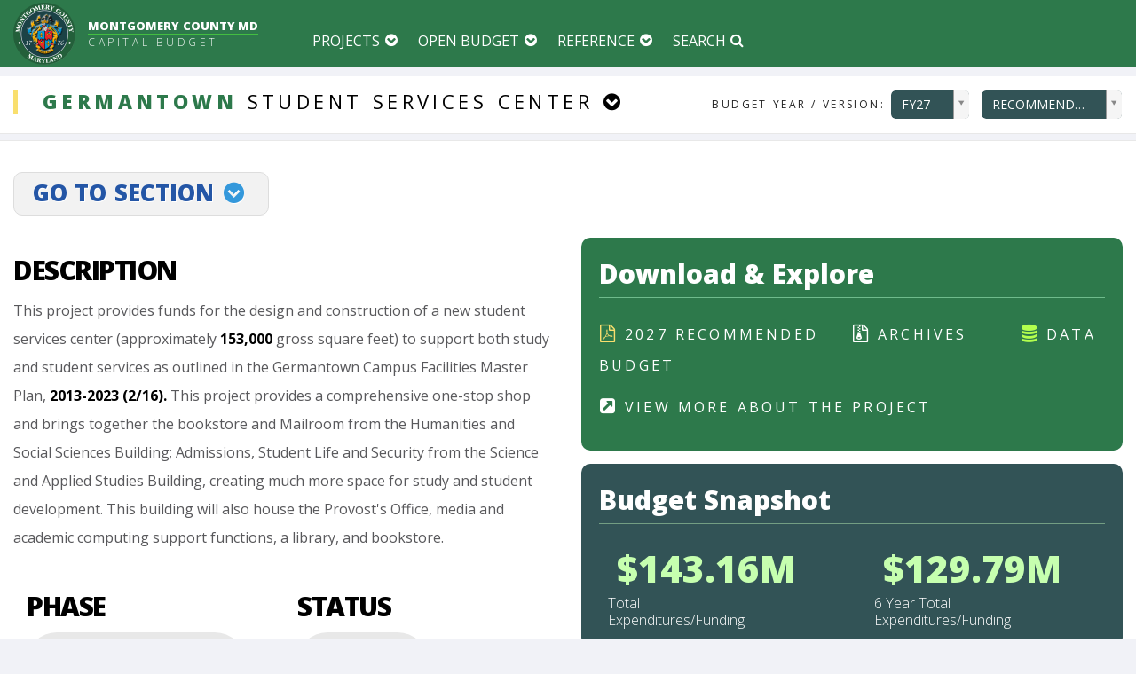

--- FILE ---
content_type: text/html; charset=utf-8
request_url: https://apps.montgomerycountymd.gov/basiscapital/Common/Project.aspx?ID=P076612&CID=18&SCID=55
body_size: 57679
content:



<!DOCTYPE html PUBLIC "-//W3C//DTD XHTML 1.0 Transitional//EN" "http://www.w3.org/TR/xhtml1/DTD/xhtml1-transitional.dtd">

<html xmlns="http://www.w3.org/1999/xhtml" lang="en">
<head id="Head1">
	<title>Montgomery County Maryland Capital Budget</title>



	<meta http-equiv="X-UA-Compatible" content="IE=Edge,chrome=1">
	 <meta name="viewport" content="width=device-width, minimum-scale=1.0, maximum-scale=1.0, user-scalable=no">
     
     <link rel="apple-touch-icon-precomposed" sizes="114x114" href="../Images/shortcutIcon.png">
    <link id="favicon" rel="shortcut icon" type="image/png" href="../Images/favicon_cip.png" />
     
     
      <!--Core CSS -->
   
    <link rel="stylesheet" href="../Styles/tooltipster.bundle.css" type="text/css" media="all" />
	<link href="../Styles/font-awesome.min.css" rel="stylesheet">
	 <link rel="stylesheet" href="../Styles/jbclock.css" type="text/css" media="all" />
	<link rel="stylesheet" type="text/css" href="../Styles/bootstrap.min.css" media="screen">	
	<link rel="stylesheet" type="text/css" href="../Styles/jquery.bxslider.css" media="screen">
	<link rel="stylesheet" type="text/css" href="../Styles/font-awesome.css" media="screen">
	<link rel="stylesheet" type="text/css" href="../Styles/magnific-popup.css" media="screen">	
	<link rel="stylesheet" type="text/css" href="../Styles/owl.carousel.css" media="screen">
    <link rel="stylesheet" type="text/css" href="../Styles/owl.theme.css" media="screen">
	<link rel="stylesheet" type="text/css" href="../Styles/ticker-style.css"/>
     <link href="../Styles/datepicker.css" rel="stylesheet" type="text/css" />
    <link href="../Styles/timepicker.css" rel="stylesheet" type="text/css" />
    <link href="../Styles/colorpicker.css" rel="stylesheet" type="text/css" />
    <link href="../Styles/daterangepicker-bs3.css" rel="stylesheet" type="text/css" />
    <link href="../Styles/datetimepicker.css" rel="stylesheet" type="text/css" />
    <link href="../Styles/multi-select.css" rel="stylesheet" type="text/css" />
    <link href="../Styles/jquery.tagsinput.css" rel="stylesheet" type="text/css" />
    <link href="../Styles/style-responsive.css" rel="Stylesheet" type="text/css" />
    <link href="../Styles/table-responsive.css" rel="Stylesheet" type="text/css" />
 	<link href="../Styles/bootstrap-select.css" rel="Stylesheet" type="text/css" />
    <link href="../Styles/select2.css" rel="stylesheet" type="text/css" />
     <link rel="stylesheet" href="../Styles/animsition.min.css">
     <link href="../Styles/c3.css" rel="stylesheet" type="text/css" />
     <link id="printCSS" href="../Styles/print-theme.css" rel="stylesheet" type="text/css" media="print">
	<link rel="stylesheet" type="text/css" href="../Styles/basis_web.css?0301618build1" media="screen">
    
    
     <!--Core js-->
      <script type="text/javascript" src="../Scripts/Cookies.js"></script>
     <script type="text/javascript" src="../Scripts/jquery.min.js"></script>
	<script type="text/javascript" src="../Scripts/jquery.migrate.js"></script>
	<script type="text/javascript" src="../Scripts/jquery.bxslider.min.js"></script>
	<script type="text/javascript" src="../Scripts/jquery.magnific-popup.min.js"></script>
	<script type="text/javascript" src="../Scripts/bootstrap.min.js"></script>
	
	<script type="text/javascript" src="../Scripts/jquery.imagesloaded.min.js"></script>
  	<script type="text/javascript" src="../Scripts/jquery.isotope.min.js"></script>
	<script type="text/javascript" src="../Scripts/owl.carousel.min.js"></script>
	<script type="text/javascript" src="../Scripts/retina-1.1.0.min.js"></script>
   
<script type="text/javascript"  src="../Scripts/jquery.dcjqaccordion.2.7.js"></script>
<script type="text/javascript"  src="../Scripts/jquery.scrollTo.min.js"></script>
<script type="text/javascript"  src="../Scripts/bootstrap-switch.js"></script>

<script type="text/javascript" src="../Scripts/spinner.js"></script>

<script type="text/javascript" src="../Scripts/typed.js"></script>


<script type="text/javascript" src="../Scripts/bootstrap-fileupload.js"></script>
<script type="text/javascript" src="../Scripts/bootstrap-datepicker.js"></script>
<script type="text/javascript" src="../Scripts/bootstrap-datetimepicker.js"></script>
<script type="text/javascript" src="../Scripts/jquery.multi-select.js"></script>
<script type="text/javascript" src="../Scripts/jquery.quicksearch.js"></script>


<script type="text/javascript" src="../Scripts/jquery.tagsinput.js"></script>
<script type="text/javascript" src="../Scripts/jquery.lettering.js"></script>
<script type="text/javascript" src="../Scripts/tooltipster.bundle.js"></script>

   

<script type="text/javascript"  src="../Scripts/select2.js"></script>

<script type="text/javascript"  src="../Scripts/jquery.slimscroll.js"></script>
<script type="text/javascript"  src="../Scripts/jquery.nicescroll.js"></script>



<script type="text/javascript" src="../Scripts/jquery.dataTables.js"></script>
<script type="text/javascript" src="../Scripts/DT_bootstrap.js"></script>

<script type="text/javascript" src="../Scripts/bootstrap-select.js"></script>

<script type="text/javascript" src="../Scripts/diff.js"></script>

<!--Morris Chart-->
 <script type="text/javascript" src="../Scripts/morris.js"></script>
 <script type="text/javascript" src="../Scripts/raphael-min.js"></script>
 <script type="text/javascript" src="../Scripts/jquery.validate.min.js"></script>
  <script type="text/javascript" src="../Scripts/jquery.validate.min.js"></script>
  <script type="text/javascript" src="../Scripts/jquery.icheck.js"></script>
  <script type="text/javascript" src="../Scripts/jquery.formatCurrency-1.4.0.js"></script>

   <!--C3 Chart-->
<script type="text/javascript" src="../Scripts/d3.v3.min.js"></script>
<script type="text/javascript" src="../Scripts/c3.js"></script>
   <script type="text/javascript" src="../Scripts/animsition.min.js"></script>

   <script type="text/javascript" src="../Scripts/preScripts.js?0301618build1"></script>
 <style>
#container {
    opacity: 1;
    transition: all 0.2s ease-in-out;
    -moz-transition: all 0.2s ease-in-out;
    -webkit-transition: all 0.2s ease-in-out;
    -o-transition: all 0.2s ease-in-out;
}
    </style>
</head>




 


</head>
<body>
<div id="overlayTransition" >
       <a href="javascript:void(0)" class="btn btn-info goToTop fixedUpArrow" ><i class="fa fa-arrow-up"></i><span style="display:none">up</span></a><div class="clearSpace0"></div>

 <form method="post" action="./Project.aspx?ID=P076612&amp;CID=18&amp;SCID=55" id="form1" class="cmxform">
<div class="aspNetHidden">
<input type="hidden" name="__EVENTTARGET" id="__EVENTTARGET" value="" />
<input type="hidden" name="__EVENTARGUMENT" id="__EVENTARGUMENT" value="" />
<input type="hidden" name="__LASTFOCUS" id="__LASTFOCUS" value="" />
<input type="hidden" name="__VIEWSTATE" id="__VIEWSTATE" value="/[base64]/[base64]/[base64]/[base64]/[base64]/SUQ9MiZUWVBFPUNBVCc+UHVibGljIFNhZmV0eTwvYT48L2gzPjx1bCBjbGFzcz0nYmFzaXMtbGlzdC1mb290ZXInPjxsaT48YSBocmVmID0nLi4vQ29tbW9uL1Byb2plY3RMaXN0LmFzcHg/[base64]/SUQ9NSZUWVBFPVNVQkMnPkNvcnJlY3Rpb24gYW5kIFJlaGFiaWxpdGF0aW9uPC9hPjwvIGxpID48L3VsPjxoMyBjbGFzcz0nYmFzaXMtZm9vdGVyLXRpdGxlJz48YSBocmVmID0nLi4vQ29tbW9uL1Byb2plY3RMaXN0LmFzcHg/SUQ9NSZUWVBFPUNBVCc+SGVhbHRoIGFuZCBIdW1hbiBTZXJ2aWNlczwvYT48L2gzPjx1bCBjbGFzcz0nYmFzaXMtbGlzdC1mb290ZXInPjxsaT48YSBocmVmID0nLi4vQ29tbW9uL1Byb2plY3RMaXN0LmFzcHg/SUQ9NDEmVFlQRT1TVUJDJz5IZWFsdGggYW5kIEh1bWFuIFNlcnZpY2VzPC9hPjwvIGxpID48L3VsPjxoMyBjbGFzcz0nYmFzaXMtZm9vdGVyLXRpdGxlJz48YSBocmVmID0nLi4vQ29tbW9uL1Byb2plY3RMaXN0LmFzcHg/SUQ9NyZUWVBFPUNBVCc+Q3VsdHVyZSBhbmQgUmVjcmVhdGlvbjwvYT48L2gzPjx1bCBjbGFzcz0nYmFzaXMtbGlzdC1mb290ZXInPjxsaT48YSBocmVmID0nLi4vQ29tbW9uL1Byb2plY3RMaXN0LmFzcHg/[base64]/[base64]/[base64]/[base64]/[base64]/SUQ9MTcmVFlQRT1TVUJDJz5TZXdlcmFnZSBCaS1Db3VudHk8L2E+PC8gbGkgPjxsaT48YSBocmVmID0nLi4vQ29tbW9uL1Byb2plY3RMaXN0LmFzcHg/[base64]/SUQ9MTcmVFlQRT1DQVQnPlJlY3ljbGluZyBhbmQgUmVzb3VyY2UgTWFuYWdlbWVudDwvYT48L2gzPjx1bCBjbGFzcz0nYmFzaXMtbGlzdC1mb290ZXInPjxsaT48YSBocmVmID0nLi4vQ29tbW9uL1Byb2plY3RMaXN0LmFzcHg/[base64]" />
</div>

<script type="text/javascript">
//<![CDATA[
var theForm = document.forms['form1'];
if (!theForm) {
    theForm = document.form1;
}
function __doPostBack(eventTarget, eventArgument) {
    if (!theForm.onsubmit || (theForm.onsubmit() != false)) {
        theForm.__EVENTTARGET.value = eventTarget;
        theForm.__EVENTARGUMENT.value = eventArgument;
        theForm.submit();
    }
}
//]]>
</script>


<div class="aspNetHidden">

	<input type="hidden" name="__VIEWSTATEGENERATOR" id="__VIEWSTATEGENERATOR" value="7997BD2C" />
	<input type="hidden" name="__EVENTVALIDATION" id="__EVENTVALIDATION" value="/wEdAI8Ei5N0LK49nZfgiERNISs/WJr4VE1wjIP2s8dXt/4qRh03ng7c/2YUIPe9Gfw78sqlL0Ma8PnkmNlCXsUq9Y6x+TkIVP1N7LlGWbb4cKvtbAglr966vYs5XorXz39oeg7cksm6kTfPXvUBv0n/wq1d1MYzRm7dEPOQ1QHZLNObr9AA1040D+557k1B65FDweCwuaI6T1rno5bK+RJTO+l8eClNGjmmXBaKejblEn3D2XrLL2+c8vaoeS93t/[base64]/FtC9+7FDcbTOFe+BO1RUiyBWUXGeL6t6n/OLjgCinHhts2sU8SvaPDyC/FsTHjk2Ng0T+NgYjpUzuP3UYWeiBFSfP2ea3Whl4U3e/3nFSWH5KZsP3I1w0kgSPKVQLXpxAMbYY1DO7+YaW2fCL8EieQoP7G3MLxlrcfi1R6RDuhVFu7ig94ksJLC3KzzcILerBddAbcnOlJpJroCZv2YVZIeQqtcJ9Mf7ztBeW/ZIVYomllC3918btQpz5GW5bnAw5QqOlbJuRKSDASclc9D6TT6k+paUb8vWg5W5oYcC+ZwxoKpVkhZxE76uORp/jGKlInyPsFRKGE46h2X+Pvyk5hDyW0sNZ6K8GHeSDzhb9ZvRA/quvNQs8VYBVuUs5/Wn3fHhcGB+hrraIg68guZYacLpSvonBxekgvCSWIr/kxoo98oQozJkmqJjHagaxVApeSCZsaqA1iJx4N+DM1vfIDAv8K3Avg47kmczrnyuj/FygeejYc1bn/XMREcOvPjchLbeZSePMliYgiY7EUHx+xaUeLg9jA+LgNVHWBSWe2bgavmKfrpE1L5N+cwV5D5s7A9zufH3KL3QSJ8X1fBh+MpUIwszw99ncLoMISh4iMYDb1mntLz9ruUTvcXD1nJ0cciBUg5jBwsHoxRQWaxxVzp6RJEkVMzE3K/+eigPYPXAUFyNEH7+IUAh498mI4+k31fB1xBh1+CwnaB1n/eEqwvh4hZwjjNdyHpI6oE9pXbKPjE1mGvsu3pSpHU1/K54r+67MtBCOPDXghw2QHlIupNXsoqBk1T53NiY18K7dI3eA+914TioTGGL3OBkozZ4KObfsMtg1Xl8dUO1Mbn9PNKDxcT0hmKGaTPL6635mF2TS/tmscPCYXeWGnoqLpJrJTM8uOJCT0igxoD1xPbXvK9b0q71VQjldACDAAOSvPnvpK/7niP1fcvg2ocaCRftR8HsACLY9b6Yp7YxycwiL468kGGfisbDG+qCYDNAtMZ1/hFNOnUWWJ8P5W0mQr7jDkDJqI8pUQDUi342sMcs6h6ia4OhMlvBYwXNRwuoMSdDpqBl6URVPGJRiYROD2fk9sl2qVEjZTirMwuE1dodrRcvbbouKoEEdFqQ5uvO/x4t+STdnZtqBh9bjwNsVS7q98ciYjx+PRTOTTeaDilrDfd1hpetnUrT7oT8JUhzdZYmDG0ADe3YMiN0cNFri/Ko45HjoraNP7om+InyzeU03LuoHH1JoKsq1h+4TNjx30xBWT8ofDOMG21DvQFS6+e9w03XAiv9WFDAXyFpm7S8ySA0NGQZ2xmGV7bEtjm0sK83nIamC8aUhBuofl6rA4jKm1TTGUM369klKcurT28lrDR/aY49yaIBIdtQfHiW4W+Cy4etW7gk2lBuadJJ1Oqo9YnwM3ngNjBmVVqLO2vUZg8e6Ods+k3zyH6/Vub6mCqVK0ugj0RcWsxfTY6LChxO9We7OsGt73HW9sxjiG3I11dPF0ENuUbIeZp0oYToXG2Tgl2YblpRJIPe+lz+Mk/1fY2JdeqcmoLDbCBfq8QuGEP3mB7X8v6QuRXiKHUcwFfZ+T7HS/q/+ATvOfCqZM9qECWjePhGuRYirhAZ7oslMkxlgu+wcnTN0AQDQjBt7Rka0f4pCDMhzmh2CAsakBMFp9f31ruucGt3Z+Lhrf2dnaPEoQJGhXH5DDxyQ//AhUbiWKrIviy3OGPpTARyRFxKw60iRGrom+NmfH2RdacrzDvJAzGHf52mp+f9LhiySfHDcHbSggfr6cIzjOaw/xt8A36eXAZoVJIBGw+qH5SmreDRwVYZC2sigeaWKXtf/dr3no0eypT89ag8ytu5GE975zGpkRSAQ2TDKZ5LvajmV/uvcikFMezYZBbN8HgFmzGq9i2OSYRIeRb6hFyNG5cc7BeQ03luptVLifuy8Wngub7M2WY938Mp0eD6AEZ0z5sQzoI4H16puRIrp4SwRkP/Xm4bSs6p683umps85FWxQqL5RyplODiT7xEtTFK0YytDycNoHmH/LL7FANgtA36p+vCuN2YNsgW3mNJbgUCGQcjtsH3GKy+ByCqthNfnnrY9LZLTqOxe4HiJCXkB1vKZtktvUCl+6ETXHTf4aodUNM+/4nb9HSOUVXYrzAZ001TUCgIsQkmh70QrrxqKS1MqPej0qAT2OQjwmNaUCCHbX4yemznUgcIo0/TaSvqhjKVq4Fk9ZI2lRQuDN/ao0O6/bHtsVjqulHljJP/5VS0nLkwuyOGlbzk+VMOx3V/Lisi8pKaWQG0GmpFewUyK345JlrAJpr1GePDjsDzDlNjxr8tPWwsfSHxK8xNBd2F6uIQVreCRPc47NFGf0t4ikmIUunw7bAfwUFyxvwB5R3OFXcNoOXndVLkjjsb5Or2YV/oZ1/7Xk9GSFFBfWc/g7N9NfzBnLvpuQKd520FbwTiFvvHt6z99qVTFj1HWCuySrnTV3weORKB0+psnuI7OlG81ZWTxhGDS7ivEEg3BpUcgmQ7oqe/pafYTUzbifmEwO6/kqyiBvlX9V8oj5uzm5UGLQ6M6iz6cxA+N6MKr4rcVvsEA6ypwWEo5Sd6IT1BlWYCGye6LHOsDYONnTLXHLI5YCrVoPj3lgbwwgdhnqwp8LuXj/[base64]/wENevBijCDVg82u/2YeSUxUdGGlP/HQ20GFQUBpHg3XAv/rZYjM9yKlaIJg/Pgw1C2TWr8yKrhsVBT543CN4nXLeiNZRsjzaZ/PvS51TdD4BkzhXnjbQ0wFk4cVhyH+fV1TvVHepkeaSWGZLQqNLrT9OKw5AIMcOhCE+Cq79ZsZU4Y+Xx0qDCofPIzNdLSb538Rj4YYDl7tnZ6IpsOEmvKF019o0bd3DUxB/xk++p53pOF+wAQQ3YrunNNxbS9Y49DiMsRHxAh4kpYHoZykEmrLgffRij2zixF5bn/TM2d0n00FshGSqEVHoPYlLim9v7crLRcjWGAA7Xf8hF94QmQk5UilkScB/[base64]/yju9v3KhqIjClEwnVxzHHMIOxFWmH+Xjp8OGVqQiivRMGV+mJfinNC+KR2/qdElIQ/9tWzXxhFzWWDdCJUqBRdcbBUYRZtYbXXQxOSe8HQIgDIIWA/zf504Tki0zX+QHLAlXcrOmaJl2l4BC/1LSX+uJAXIfFR+STiECLIi96YZHNE6dqc447JXlf4aPYB3oTWbd2duPBdfTcIjgOZtQB/lXzMMzZQKp+tHT49apm7/AHdoZkG3V8WfrKvIRvXsZsUIRE8wcNYS6Rk6ehC2tJ07J0kRSnnv0MKtGLVJuWO9Foioe1SSBn8zf5LadihJSQ4JKLjo/TnMK0Xv9mAlC6CLvUAX1oI08SCnlga5uGUx2o1qx4dg03Sn4rZ6vT4F/9TKtqUn5Zyzl/LNoV/JQLGA5h6A5E1UCVDf4HL+pYrFneaAKrdt+fUcjHOTn4nwa8Wkn26a3ZgFY2c4mqnHRSyXJnAF2Y+mRSPX62t0YstpcUptxrxx3JCsq54bOG176MfZAOgxZ713Q/H0NZqpy5W+MAOdvtu0EcxyfHIuWVheL4iET15vLOwhyzvy0FsCI+5RvfSdHQ+POWz658vz/4LgKaUKrrUa9g/D/+vRm7ZYxk9frbVqgQ4EKg3qG2rdqJYmGcZe2Z2gH1ZV8H/XqcbPYXckgb6hKC6AKPBGQB3MEVgKbWDn5iAWMp3DLrN+/F3pPB5vIt9pbHBI8nHjrP0OlS8jWY5n5pJogH7crIQ8Xu3/ieAZ/nhM4+HxZT+KHsiYZy66W1dEAlCp/VVKws3e3sbXddZgnuwE0UHybwNKJVYmboVMK2hpWYUpFFMFHzQXBFKXJpycl1b0x8d4a4V3bzuWaQGOAV7RYssoczpX6SVvsWbq8Xg4QezoWr5quR5Lzl9LVFZNuTGEEdHZA+dmPMIFk4yO5kQqbRD+QE+I9cQdyn3azHPqnJsf9HNjXd9F+Qe4+fjJ/YnPn1zLJWg2ZXIdim9uNHsUSeMRvVahDQnZiqYV1SvvlgSG9MgOCkJ+sKPmJ54dFP0mToBZ4faSVsCFqHj7Tc/qtiK6d9lzRx/9le2ge+Gu3p3siA9WUwrX5JBA1LA3e/Y05vWC1NbGil5/g+Ot2MOjBEmNj3pJ9KaLYEpOliAbF6cHBRdYeQkVeK4YyRf/[base64]/6M5JFI3YUoo065QGX3rWYYoR0xXZ5gPcbYeuvsevb6Zd43Qx8hnG71z2L+i50Tk3zb4NsucOR0AZMlrNgLLQ9E/89S9QF15Vs9lprY9U9lxKDGPZ4HUY5JjMStPMK3SJvbm+PPGd8QO3uXKvhVpsMeMh5WLz6Xxf6ZoLp0EkS8A5F1kewD7Mte5PhBKBy1m8ho83cyESyz0VzSSnMW6oMyMn/thQgj+s1vsszzY13S9uJHJYkYoSWdoq5Vv/Z16C5SEyBHLq1jrWo0+X9NygTZRR/bQrhv0q8nAvCVho3K+IfHqJrJ6/0VxNeewuA+yK9HVJZgcYP5JYeyMKmbIvDU4y4oF26SziCMWNzRae+mX7Vk8BAicPZlI667qldspzz0kfgr/GhxpWW6qDdeSoeovbYkQKn4uSq976OpQzMHuzuIKje3Qta4DcDkuPNjRbDgc+bSrRX0kEYV7WZgvFSK2gPirwod8GbqnZZCftTrkptHfFRTchuLfQPX0lgMkOGDDH3T9jLtPytUujePlav/xmhFuLrgbMZE3ptMMSTJDwPiuh/rx3sgw8BCWWa8ewIrrdpvPZ5uMpm4evdwYXQFKkWdDd/9zuMOsGRo9CzHaMOl5lzNuHh1jjQ8ANn2Cso/zjQLgsHkinLMoLDfaq6Axnu/zzaypc9th4vuZRpcwjlI3hr9RZ/V43Q36Dbl/ffS1woxJ3W8G853YecLJ5x4Kuge/qwtACnO0sUHsSzRAASS53NEhUjEDXIk37rQKzZEwxeHaDnOQAgas6s/Cl7xL+BiO+XzC9jkXHot35iXnnzBOG+U89A7uE9NnsV26QnWvqxcTRp536VpYlXYyBwkEnKO176hHy/ruuh5eKBWfCb+qXMo3OJt1ELUnFT3q/8u6IGFaA2/JRiFAkzlTUZLGzwuUy0fwJ0j5Uu9nV53Ck9nCWdSJ3KJkkQJjL5IowdS3ZnYZtLDNW8uHc1tfMqfmIdt0jlrhcvgImNe/U23Ymgadp3UAzY6I7J2c/CjJzi8OgMCz5XK3wZhoOz8e0QdXlpctmwEeqDjKUIsfU305Z0nLtd6DzkS3oc1voA+1ljgUoqq6Gb+IdcSw2UnNMXLth0W4/KZHwfMS7CH820XCBQQZO49J1aq4NvCkWX1bFVge+dC5vn+Gd1DLrJfu33SLyfFoGs8PA+CN240rSLkJBUiNQ7ai+cIZcxa49uLRQMRodc4hLbg8kl52VNQK1jlC/Lq/jRHGYS8ZZ+Sk8G0e9Q3dQvXNRP4T1pV7qaFgwwClQ8ouLjkJlyYN9jxrgG6ioljaKaPgC6gUwoB/zw5XC5ehXOq0WH4oTfVQAovU3aaFyJjwVBs/ekWBpEWZX6DCHtfqGxW4V9hiTKdqhI7f/OpRaoI+mPKGqLUTkX1M1jwuGQ+cs51phw2glipYgzmS9kVcJ8FKFo8jFQZKirPN/H1Et/BWkz16Rd8+op62+Rd2VbeC/Y26mTlAEO54dyaXDQlLFi39hBPCMvYXlS745nrdw8x+f1+QR2+lP0tft1Go49+TLKl6n4Ya5ncZZ6kxfxUMYyT2TLdgzGekHofp133fm8YIELM4mGBLHnDspsFSPsQ04/Un/BpOvHtHR1x5jwYlBgcozwkLWXOMWwWWbmqtYOSsYJVkYoNCuWJy7IVqbGIiYMhfE+LdjevLrWOWrtuCtsfsICBXdmu5UjZ8tDz2HupwcJgdggtV3kCui4T5aSmRpNxy8WrnRTwJFmbNn5FR25tUKw1kd5NxETYL9pNp68BZe0UWFMy2/xSBbQAM6K6kQ5u2gtyWIOHoIFuGUNuWx9kBpKhd7Aji/OrVjfk156OjFvzCigN0ftNx+kMag+/7fwOaTjJchD7DNNBZxnfYP56AuqPuLYXobfwGZ49D4cARcMtBCktZiwr2tDPkK4lWpRS66K5R/GVg/eqS2JdveEIaKyHaM+FC2II03naZ5kmZWlFOFoH9nTO/NX0oTJYwW98AJKw2ioxSJ3yn7vFYlWUgvRcOyTkg3N356ObDhHIZEZCAffNoQ4+1JsTI5PdQZfPizvs/risf+7E6z0B5SS2WHj4w2zvgNIjNlxYqQ34/bq0wVUeA9VSoATMJ3+eBZsOmpVb05k/Kfj0mv8GfjIt8cqJ5PzBnV1lXX8aLxRISBKOt62bajYdIH8svcrd3e5A8fS8R15c/mfVTiP0HZztUqqqqk0lAqHTRYDcQpAwX++CWj6XtMFww21syV0zKsmI/bHX/JqBRAwFMdzFNxW/TTb2P4wkJZ48Sp3BLKgxhiM91G6hNdkQvIhPnGqrOs9WVVGpRqAcn+W3aqZsI1ppVe67Ds0b+lUfatkezTCIcwlL3D3SNbFMvcOOvg0w7nBuYjBzZJnNqU4VwWSsHC3/wndPign74rjkH6ktKrEeMopsjZap4+3O1w6d3yrQOPghwtecC22qBIE1vgF4cR5pzUqRI1ZuqcYQV2DcQ+tRHgbBGut48vxbv2Q+uWiKlkbrX3huWYO9JeCarCLIcQEcbLdimkG/L/jX+DARv8iXib+hvSGuufmL/FunCuyR4qoi/4h2smqcw5irStLxDZCd7GbJ3OAUMDdMEXPv4xM7sRjXmnp8aOSe7+jnzGGi/VYgOY5Our3kjfoF/8pcci4rhdgJiWNXfl44OqCDDl7XLKyC/[base64]/KteluRoK6+k4ExbV0A+npY6G/22zlWowXGEzx42mfMi8CBWKlJE0QH221lklesMM9zOiji8t+OPJxWZ95W39iaYxFemuoZTNelqBEfOymZWNxWkDRkOQh7AuePi0btVjwZasXW1oywSlf2WIurIhz9wggV9PHTlX2j2hy998xMSoecZEYBPcR2cBX6uHAZESZdciS01gadnu3CgUuHk28uwlhCuMi/eLp6JxxeMAuiZCqTeTN96KJ/qzsRkRbC1sGR3pStP04NUxvlvmRzVRMhKHE/rolDLLWf8FMK85/W0QbBAQVsrqePIYWKbPKzfwyTici1JMlwe84e9Qpx/b7zyDDrZalSMt7CSKHGhngVoK+fCGeODNpRfbWv0ZX0TF/sTsxFBSClLTxdH3BQVn9VRyLdSUFdGW2I8FR1KAf2xF5muluSBh/eYAg2+Zn+doFfT7k6gH6/235G4jwwIzStWDK5vMPLa0kaV05lmV3Sb8LRIcMLHBYU8wPoXKfct4N+UzFWywpbkD5dOARkJRhYMDd7uPwOpGq+99DhT6GNoVr23+fjXof7AiHV+vyuWbrEzM7TcwS0/P+FGTWZ84yjEgiH+V/+F+e9jQw3g+PoKbOxRjVktjNHij7j+NFhpvWtQIaOrJZ8PInjyIF7pMTKycXj1zqNGULSwKXjpKkNHW9E6U/CTZaC5qqIqcVyFEoIBHJg8YwUxRdk/Gmm+xCX8JQYsDvCrV4qu2Wr6w7cfGEXFdCtv+P0VSNBp6pjKbHP4/zLsgHJEiZgsPe2npvgFZDs40zQLHr3L2/opxVrnej4rmn8uLMPf/+8SKnvUG9VMeirw8HA/XMCGqKCOCKe2m4XffAwaQhQE3vjZtREtaCXIMdW1KBw9tPJi1/fK6CqdqizMUnKQbofzLHAyRdaduLAoud8mp54SIov4/IyTeEDtAO8EoL7vmZEXM/KyLjy/QHkoqG4/bgP0zy0C8YLg4CkTtJYENTrgxdkXDUrKjoxSYv3URvcgArJcAyihZ7Kv5cKnFwCEDo/aGR2b3bmpwXv2ImTJpFTP6W8jjU42QZ8YWiRVeXytG4aH29D4b0fylY1BZY+OsJNOtmN2FWZbgYo4k+PtnBeL2SHXc4PhRe0cXjpo+Y026Ax6zbGHauNIy3ITJZDNXRIx5rn3NxTryspqRx9bGMGUxuAI3ATq1gEGIRrvz2dD1y3jyYsywOPopwc/Y7EBbGyUJydWsPIk86974eQWDWXQwUmTqNlW2RJFW7VK/WspwFWPBcl3CdcviHChtu8iZafhqUp/fy26rts1h8N43rT9+U5sQHkZAL2Naiy9ustwaQA6KrZ3Zc1yP5isG0c0mA4yQ3kNdP9RXir1Sw/NOXMviXUPq0OWCnxgUhlrQizJ1hSaK0p3ONhoSBae/AvOwMA5teItkFiCHIf5jk6eboSiIYn46NaeiROWGQzDMzWx2FO1OEQEA3+16lS8kUIAflJ6sPLYtxF0W99zLq6lYBkBgrg4bxMfB+dSjek5cUvLePjkskh8Bqez0Kz3Aiz0Ck9jW30q4aRgw4IrLzHhGYV8eMeJa4uipUKlO8CBpV8zF/nbzio587M5RIYAZXsGL7YhYVaiIAwCLumtDzA8POWlKolsZah7eBIy0yMXRja7BfhraHrp8vNm7vTdeo/+AYKJSN29C0xR7tkKhq3V9DiQ/KtY725l5MMrc3coK8wMRhNaRjkaffx+0W2kIigJxxBw6Z563u4Z1cl8WKdBZhbgbrh+3/o1Eg6tC8/rD1SGQIuaqeEikXI9kQM/f/EUdzBIaImtNk/GIy6lr5zz4SYYfyDtnoQDfz20+81ooJQagrJ5Iv6SPsWQQc2TYvVnKr6TIMsgFgNEa8zIu7C76uTOrHL+1y1pb3yAmR6H+5yCEyqKxKNFUxV+pSRNnjtXQL5h1iJGxJo/9hOB47w1/BrTZlaLCLWtKuuGLkJTDqNYT48ZHm1ueetexIr2/jhEuVU5ICRawpAQVcQHLyMbjOPDwzLncc4FlnLvCYhzSm73FzjHbNRaxlneGJeGFIWIn5RaqlVdo29D/ZSJkeZ0LuMcVnk6XtHN7ZTs7AkS472kfamB67bPlCGrDzTQTYTvNU/37nQjV+xkFvp95RdE7EC76BoSfC+IIDd6udripfb3D8Qug02Bj5Ic9DQOKZPp1yb2NKdSt4TYd8Yup2oFoJ+2S+gQ/1ecFoQjbcU1v9/G7wwDZukWiXA4bvCDcm7pBw7bH+2TQb+q5jUU8QpYV1u1s1EWf4rXtfa3EDdsLIYFVD3Df6xE+ZrJCdC5u92st8tbtzOfFnKN2/TucPgMYQLLSIgYX9fsgK9y9GNKGi9NMM7P8jQMIOqytY9+z3+48bwuArBv+ZM2WdJfd4eE5IZ3EINjOTZTfoZsIa2fhz7qv1dPM1pNifo7vUK1MNvvoT0pmFrEbiarOYSfW+9nhG+SKU8g2sB0Pcws2iTN/HYtw3M/o9H7hgeYa3r6e5TsFSUhJexuLyFYAM9ikovITyEXEdL+Wq7vEmzeSRAssBmKqlNkByRRQQlOcTyAIj+WRoty+BYwK8BJOnIniY7ouBGOkLAqcQZC912YUasgMHu3UCZMZzKJLCYbh0NB4T1ne+u8a9/K0JoVAUSyLnuI9fQNPKYXoMipRsw+4+MWtAgqScv0OEUaWFAaZ6Z41kc9axFMKCAPCeZQLB5FnR9b4lgDoGh0l8jRzhvJLboA2mfGNbc70X1lRrPIRgta8zsyabKQP2wWMMz7kO7pMUgEbAqoECjcc2CLAX6XNMalMy/3PSbMYE6AezmH4E2ZxfDvZ57/AUNnoN/KAG8DNLZsZbaqL/u8wbSlKIfkYxhhfq7JKcdLsdCA10l4DAWli0Il1pF0fiV0yd+tSetshifOjtJJtEDxfmh9wo0sNqycixLROSocFHmm818r1gnA==" />
</div>
<!-- Container -->
	<div id="container">

		<!-- Header
		    ================================================== -->
		<header class="header clearfix">
			<!-- Bootstrap navbar -->
			<nav class="navbar navbar-default navbar-static-top" role="navigation">

				

				<!-- Logo & advertisement -->
				<div class="logo-basis">
					<div class="container container-basis">

                    <div class="mobileFixedMenu">
						<!-- Brand and toggle get grouped for better mobile display -->
						<div class="navbar-header">
                        <span class="">
							<button  id="mobileMenuButton" type="button" class="buttonBackground navbar-toggle collapsed" data-toggle="collapse" data-target="#basis-navbar-collapse-mobile" >
								<span class="sr-only">Toggle navigation</span>
								<span class="icon-bar"></span>
								<span class="icon-bar"></span>
								<span class="icon-bar"></span>
							</button>
                           </span>
					        <div class="basis-home-link">
                            <a class="navbar-basis" href="../Common/Index.aspx" ><img id="logo" src="../Images/logoContent2.png" alt="Montgomery County MD Capital Budget"> </a>
                           <span class="logoTitle"><span class="mcgTitle">MONTGOMERY COUNTY MD</span><br /><span class="publicationTitle">Capital Budget</span></span>
                          </div>
						</div>
                       <div class="mobileMenu">
                            <div class="collapse navbar-collapse navbar-collapse-basis" id="basis-navbar-collapse-mobile" >
							<ul class="nav navbar-nav navbar-left">

                             <li class="drop"><a class="departments" href="../Common/ProjectMeta.aspx?ID=0&TYPE=PROJ">Projects</a></li>
                             <li class="drop"><a class="departments" href="../Common/Map.aspx">Map</a></li>
                             <li class="drop"><a class="departments" href="http://www.montgomerycountymd.gov/omb/openbudget.html">Open Budget</a></li>
                             <li class="drop"><a class="departments" href="../Common/Chapter.aspx">Reference</a></li>
                             <li class="drop"><a class="departments" href="../Common/Schedule.aspx">Reports</a></li>
                             <li class="drop"><a class="departments" href="../Common/Search.aspx">Search</a></li>
                             </ul>
                             </div>
                             </div>
                             </div>
					 <div class="title-basis"><div class="mobilePageOptions"><div class="pageOptionsBlock" id="copyMobileOptions"></div>  <div class="translateBlock"><div class="viewMapMobile"><a href="../Common/Map.aspx">View Map</a></div><div class="googTransOverflow"><div id="google_translate_element"></div><label for="translateID" style="display:none">translate</label>
                     <script type="text/javascript">
					                                                                                                                                    function googleTranslateElementInit() {
					                                                                                                                                        new google.translate.TranslateElement({ pageLanguage: 'en' }, 'google_translate_element');
					                                                                                                                                    }
</script><script type="text/javascript" src="//translate.google.com/translate_a/element.js?cb=googleTranslateElementInit"></script>
</div></div>
</div></div>
					</div>
				</div>
				<!-- End Logo & advertisement -->

				<!-- navbar list container -->
				<div class="nav-list-container">
					<div class="container  container-basis">
						<!-- Collect the nav links, forms, and other content for toggling -->
						<div class="collapse navbar-collapse navbar-collapse-basis" id="basis-navbar-collapse">
							<ul class="nav navbar-nav navbar-left">

                             <li class="drop"><a class="departments" href="../Common/ProjectMeta.aspx?ID=0&TYPE=PROJ">Projects</a>
									
									<ul class="dropdown departmentsDrop">
										  <li><a href="../Common/ProjectMeta.aspx?ID=0&TYPE=PROJ" class="dataLink">By Title</a></li>
                                          <li><a href="../Common/Map.aspx"  class="dataLink">By Map</a></li>
                                          <li><a href="../Common/ProjectMeta.aspx?ID=0&TYPE=CAT"  class="dataLink">By Category</a></li>
                                          <li><a href="../Common/ProjectMeta.aspx?ID=0&TYPE=SUBC"  class="dataLink">By Sub-Category</a></li>
                                           <li><a href="../Common/ProjectMeta.aspx?ID=0&TYPE=CDST"  class="dataLink">By Council District</a></li>
                                           <li><a href="../Common/ProjectMeta.aspx?ID=0&TYPE=LDST"  class="dataLink">By Legislative District</a></li>
                                          <li><a href="../Common/ProjectMeta.aspx?ID=0&TYPE=PA"  class="dataLink">By Planning Area</a></li>
                                          <li><a href="../Common/ProjectMeta.aspx?ID=0&TYPE=RPA"  class="dataLink">By Regional Service Area</a></li>
                                         <li><a href="../Common/ProjectMeta.aspx?ID=0&TYPE=STATUS"  class="dataLink">By Status</a></li>
									</ul>
								</li>

								<li class="drop"><a class="openBudget" href="http://www.montgomerycountymd.gov/omb/openbudget.html">Open Budget</a>
									
									<ul class="dropdown">
										  <li><a href="https://apps.montgomerycountymd.gov/BASISOPERATING/Common/Index.aspx" target="_blank" class="dataLink">Operating Budget Publication</a></li>
      <li><a href="https://apps.montgomerycountymd.gov/BASISCAPITAL/Common/Index.aspx" target="_blank" class="dataLink">Capital Budget Publication</a></li>
      <li><a href="http://spending.data.montgomerycountymd.gov/" target="_blank" class="dataLink">spendingMontgomery</a></li>
      <li><a href="https://reports.data.montgomerycountymd.gov/countystat" target="_blank" class="dataLink">CountyStat</a></li>
      <li><a href="https://data.montgomerycountymd.gov/browse?q=Budget&sortBy=relevance&anonymous=true" target="_blank" class="dataLink">dataMontgomery</a></li>
      <li><a href="http://www2.montgomerycountymd.gov/CCLIFP/" target="_blank" class="dataLink">Interactive Fiscal Plan</a></li>
      
									</ul>
								</li>

                                <li class="drop"><a class="reference" href="../Common/Chapter.aspx">Reference</a>
									
									<ul class="dropdown referenceDrop">
                                     <li><a href="../Common/AboutBASIS.aspx"  class="dataLink">About This Site</a></li>
                               
                                          <li><a href="../Common/Resolutions.aspx"  class="dataLink">Budget Resolutions / Appropriation & Closeout Lists</a></li>
                                          <li><a href="../Common/Schedule.aspx"  class="dataLink">Budget Reports / Schedules</a></li>
                                          <li><a href="../Common/DataCharts.aspx"  class="dataLink">Fiscal Summary Schedules</a></li>
                                          <li><a href="http://www.montgomerycountymd.gov/omb/publications.html"  class="dataLink">OMB Publications</a></li>
                                          <li><a href="../Common/Chapter.aspx?ID=ACRO"  class="dataLink">Acronyms</a></li>
                                          <li><a href="../Common/Chapter.aspx?ID=GLOS"  class="dataLink">Glossary</a></li>
                                          <li><a href="../Common/Download.aspx"  class="dataLink">Download the Book</a></li>
                                          <li><a href="../Common/Data.aspx"  class="dataLink">Export our Data</a></li>
                                          <li><a href="../Common/About.aspx"  class="dataLink">About the CIP</a></li>
                                          <li><a href="http://www.montgomerycountymd.gov/omb" target="_blank" class="dataLink">About OMB</a></li>
                                          <li><a href="../Common/Help.aspx"  class="dataLink">Help</a></li>
									</ul>
								</li>

							
								

								<li><a class="search" href="../Common/Search.aspx">Search</a>
								
								</li>

							
							</ul>
						
						</div>
						<!-- /.navbar-collapse -->
					</div>
				</div>
				<!-- End navbar list container -->

			</nav>
			<!-- End Bootstrap navbar -->

		</header>
		<!-- End Header -->

      <a id="topMenu"></a>
    <div class="animsition" >
    <div>
    <section id="no-more-tables" class="nmtable">
              
<style>
    select#projectLinkSelect {
    border: 1px solid #f2f2f2;
    background-color: #f2f2f2;
 
        background-image: none !important;
    font-weight: 900;
    color: #2456a6 !important;
    text-transform: uppercase;
     padding-right:15px;
          height:45px;
      -webkit-box-sizing: border-box;
    -moz-box-sizing: border-box;
    box-sizing: border-box;
    -webkit-appearance: none;
    -moz-appearance: none;
    
}
select#projectLinkSelect option {
    font-size: 16px !important;
    background-color: #fff;
}
#s2id_MainContent_ddlYear {
    width: 90px;
}
#s2id_MainContent_ddlVersion
{
    width: 160px;
}
.project-link-select-basis {
    border-left: 0px solid #f9df6e !important;
    border-radius: 0px !important;
    padding-left: 0px;
    display: inline-block;
}
.project-link-select-basis .select2-container .select2-choice {
    display: block;
    overflow: visible;
    white-space: normal !important;
    position: relative;
    border: 1px solid transparent;
    white-space: normal;
    color: #2456a6;
    text-decoration: none;
    border-radius: 6px;
    background-clip: padding-box;
    -webkit-touch-callout: none;
    -webkit-user-select: none;
    -moz-user-select: none;
    -ms-user-select: none;
    user-select: none;
    background-color: transparent;
    background-image: none;
    filter: none;
    padding-top: 0px;
    padding-right: 0px;
    padding-bottom: 0px;
    padding-left: 5px;
    font-size: 14px;
    font-weight: 100;
    font-size: 40px;
    letter-spacing: 0em;
    text-transform: uppercase;
    word-spacing: 0.05em;
    font-size: 26px;
}
.project-link-select-basis .select2-chosen {
    font-weight: 900;
    color: #2456a6 !important;
    text-transform: uppercase;
}
.project-link-select-basis .select2-container .select2-choice {
    border: 1px solid transparent;
    border-radius: 6px;
}
.project-link-select-basis .select2-container .select2-choice .select2-arrow
{
        display: none;
   
}
.project-link-select-basis .select2-chosen:after {
    content: "\f13a";
    font-family: FontAwesome;
    color: #3498db;
    padding-right: 0px;
    padding-left: 10px;
    border: 1px solid transparent;
}
.projLinkSelect {
    background-color: #f2f2f2;
    display: inline-block;
    padding: 5px;
    padding-right: 0px;
    padding-left: 15px;
    border-radius: 10px;
  
    margin-bottom: 10px;
    border: 1px solid #ddd;
    /* box-shadow: 2px 2px 2px #777; */
    text-shadow: 1px 1px #fff;
    padding-top: 8px;
     transition: all 0.2s ease-in-out;
    -moz-transition: all 0.2s ease-in-out;
    -webkit-transition: all 0.2s ease-in-out;
    -o-transition: all 0.2s ease-in-out;
}
.projLinkSelect:hover {
    
   border: 1px solid  #3498db;
}

@media (max-width:1000px)
{
      .projLinkSelect {
   float:none !important;
    width: 100%;
    text-align: center;
    padding: 0px;
}
}
@media (max-width: 650px)
{
     select#projectLinkSelect {
    font-size: 18px !important;
}
    .project-link-select-basis .select2-container .select2-choice {
   
    margin-top: 0px;
}
.project-link-select-basis .select2-container .select2-choice {
    font-size: 20px !important;
}
}
@media (max-width: 500px)
{
   #chartLine, #chartFundLine
   {
       display:none;
   }
}

</style>
<div id="loading" class="loading" style="display:none">
  <div class="type-wrap">
    <div id="typed-strings">
      <p>loading data.....................</p>
    </div>
    <span id="typed" style="white-space:pre;"></span>
  </div>
  
  </div> 

  <div id="loading2" class="loading" style="display:none">
  <div class="type-wrap">
    <div id="typed-strings2">
      <p>loading.....................</p>
    </div>
    <span id="typed2" style="white-space:pre;"></span>
  </div>
  
  </div> 

<div id="mainProjContent" class="colorBack"> 
         
        <div class="departmentTitle">
          <div class="col-lg-5 noPadding floatRightLarge">
        <div class="yearVersion" id="mobileOptions">
        <span class="yearVersionLabel">Budget Year / Version: </span>
    
               <span class="tooltipsterTop" title="Click here to change budget year">
               <label for="MainContent_ddlYear" style="display:none">ddlYear</label>
            <select name="ctl00$MainContent$ddlYear" onchange="javascript:setTimeout(&#39;__doPostBack(\&#39;ctl00$MainContent$ddlYear\&#39;,\&#39;\&#39;)&#39;, 0)" id="MainContent_ddlYear">
	<option selected="selected" value="2027">FY27</option>
	<option value="2026">FY26</option>
	<option value="2025">FY25</option>
	<option value="2024">FY24</option>
	<option value="2023">FY23</option>
	<option value="2022">FY22</option>
	<option value="2021">FY21</option>
	<option value="2020">FY20</option>
	<option value="2019">FY19</option>
	<option value="2018">FY18</option>

</select></span>
     
     &nbsp;
    

     <span class="tooltipsterTop" title="Click here to change version">
     <label for="MainContent_ddlVersion" style="display:none">ddlVersion</label>
            <select name="ctl00$MainContent$ddlVersion" onchange="javascript:setTimeout(&#39;__doPostBack(\&#39;ctl00$MainContent$ddlVersion\&#39;,\&#39;\&#39;)&#39;, 0)" id="MainContent_ddlVersion">
	<option selected="selected" value="REC">RECOMMENDED</option>

</select>
          </span>
        </div>
       
        </div>
        <div class="col-lg-7 noPadding floatLeftLarge">
         <a id="pageTitle" alt="pageTitle"><span style="display:none">anchor</span></a>
        <div class="department-select-basis tooltipsterTop longTitle tooltipstered" title="Click here to change project">
        <div id="MainContent_hideProjTitle" style="display:none">Germantown Student Services Center (P076612)</div> 
     <label for="MainContent_DDLProjects" style="display:none">DDLProjects</label>
             <select name="ctl00$MainContent$DDLProjects" onchange="javascript:setTimeout(&#39;__doPostBack(\&#39;ctl00$MainContent$DDLProjects\&#39;,\&#39;\&#39;)&#39;, 0)" id="MainContent_DDLProjects">
	<option value="P711503">21st Century Library Enhancements Level Of Effort</option>
	<option value="P472702">4th District Police Station &amp; Park Police Headquarters</option>
	<option value="P470301">6th District Police Station</option>
	<option value="P852501">ABS Conveyor System Upgrade</option>
	<option value="P852502">ABS Delivery Trucks Purchase</option>
	<option value="P852101">ABS Retail Store Refresh</option>
	<option value="P502412">AccelerateMC Regional Infrastructure Accelerator</option>
	<option value="P767828">Acquisition: Local Parks</option>
	<option value="P998798">Acquisition: Non-Local Parks</option>
	<option value="P128701">ADA Compliance:  Local Parks</option>
	<option value="P128702">ADA Compliance:  Non-Local Parks</option>
	<option value="P936660">ADA Compliance: College</option>
	<option value="P796235">ADA Compliance: MCPS</option>
	<option value="P509325">ADA Compliance: Transportation</option>
	<option value="P500112">Advance Reforestation</option>
	<option value="P502711">Advanced Digital Construction Management System - Transportation</option>
	<option value="P509399">Advanced Transportation Management System</option>
	<option value="P760100">Affordable Housing Acquisition and Preservation</option>
	<option value="P762101">Affordable Housing Opportunity Fund</option>
	<option value="P602201">Affordable Living Quarters</option>
	<option value="P362704">African American Historical Markers</option>
	<option value="P788911">Ag Land Pres Easements</option>
	<option value="P727007">ALARF: M-NCPPC</option>
	<option value="P316222">ALARF: MCG</option>
	<option value="P362106">AltaGas-WGL Merger Fund</option>
	<option value="P652701">Alternative Education Programs</option>
	<option value="P361107">Americans with Disabilities Act (ADA): Compliance</option>
	<option value="P382204">Anacostia #2 WWPS Upgrades</option>
	<option value="P802502">Anacostia Streams Restoration</option>
	<option value="P451504">Apparatus Replacement Program</option>
	<option value="P362202">Appellate Court Judges Chambers</option>
	<option value="P382301">Arcola WWPS &amp; FM</option>
	<option value="P508728">Asbestos Abatement: MCG</option>
	<option value="P816695">Asbestos Abatement: MCPS</option>
	<option value="P382304">Ashford Woods WWPS &amp; FM</option>
	<option value="P502505">Auth Lane Pedestrian Bridge</option>
	<option value="P601502">Avery Road Treatment Center</option>
	<option value="P008720">Ballfield Initiatives</option>
	<option value="P501903">Beach Drive Bridge</option>
	<option value="P500119">Bethesda Bikeway and Pedestrian Facilities</option>
	<option value="P872302">Bethesda Lots 10 - 24 Parks</option>
	<option value="P500929">Bethesda Metro Station South Entrance</option>
	<option value="P872002">Bethesda Park Impact Payment</option>
	<option value="P502409">Bethesda Parking Security Camera Surveillance System</option>
	<option value="P501802">Bethesda Transportation Infrastructure Development </option>
	<option value="P652104">Bethesda-Chevy Chase/Walter Johnson Clusters ES (New)</option>
	<option value="P501532">Bicycle-Pedestrian Priority Area Improvements</option>
	<option value="P502004">Bicycle-Pedestrian Priority Area Improvements - Purple Line</option>
	<option value="P502003">Bicycle-Pedestrian Priority Area Improvements - Veirs Mill/Randolph</option>
	<option value="P502002">Bicycle-Pedestrian Priority Area Improvements - Wheaton CBD</option>
	<option value="P507596">Bikeway Program Minor Projects </option>
	<option value="P872101">Black Hill Regional Park: SEED Classroom</option>
	<option value="P872105">Blair HS Field Renovations and Lights</option>
	<option value="P954812">Blue Plains WWTP: Biosolids Mgmt PT2</option>
	<option value="P954811">Blue Plains WWTP: Liquid Train PT 2</option>
	<option value="P023805">Blue Plains WWTP:Plant Wide Projects</option>
	<option value="P113804">Blue Plains: Pipelines and Appurtenances</option>
	<option value="P502108">Bowie Mill Road Bikeway</option>
	<option value="P501915">Boyds Transit Center</option>
	<option value="P501733">Bradley Boulevard (MD 191) Improvements</option>
	<option value="P452502">Breathing Air Compressors Replacement</option>
	<option value="P509132">Bridge Design</option>
	<option value="P500313">Bridge Preservation Program</option>
	<option value="P509753">Bridge Renovation</option>
	<option value="P501907">Brighton Dam Road Bridge No. M-0229</option>
	<option value="P502104">Brink Road Bridge M-0064</option>
	<option value="P078702">Brookside Gardens Master Plan Implementation</option>
	<option value="P362601">Brookville Depot HVAC</option>
	<option value="P502503">Brookville Road Bridge M-0083</option>
	<option value="P361501">Building Envelope Repair</option>
	<option value="P076506">Building Modifications and Program Improvements</option>
	<option value="P652708">Burning Tree ES - Major Capital Project</option>
	<option value="P502703">Burnt Hill Road Bridge M-0157</option>
	<option value="P652110">Burnt Mills ES - Major Capital Project</option>
	<option value="P500500">Burtonsville Access Road</option>
	<option value="P362311">Burtonsville Crossing Shopping Center</option>
	<option value="P652301">Burtonsville ES (Replacement)</option>
	<option value="P502203">Burtonsville Park and Ride Improvements</option>
	<option value="P502204">Bus Priority Program - Minor Projects</option>
	<option value="P502708">Bus Rapid Transit:  MD 355 Lakeforest Transit Center</option>
	<option value="P502514">Bus Rapid Transit: Flash Howard County Expansion</option>
	<option value="P502005">Bus Rapid Transit: MD 355 Central</option>
	<option value="P502309">Bus Rapid Transit: MD 355 South/North</option>
	<option value="P501318">Bus Rapid Transit: System Development</option>
	<option value="P502201">Bus Rapid Transit: US 29-Phase 2</option>
	<option value="P501913">Bus Rapid Transit: Veirs Mill Road</option>
	<option value="P507658">Bus Stop Improvements</option>
	<option value="P342303">Business Continuity Phase II</option>
	<option value="P362307">Capital Asset Management System</option>
	<option value="P662702">Capital Asset Management System: College</option>
	<option value="P501316">Capital Crescent Trail</option>
	<option value="P502512">Capital Crescent Trail Tunnel</option>
	<option value="P096600">Capital Renewal: College</option>
	<option value="P652505">Central Office Headquarters (CESC Replacement)</option>
	<option value="P651908">Charles W. Woodward HS Reopening</option>
	<option value="P502314">Cherry Hill Road Bike Facility</option>
	<option value="P712301">Chevy Chase Library and Redevelopment</option>
	<option value="P649187">Child Care in Schools</option>
	<option value="P601901">Child Care Renovations</option>
	<option value="P602502">Child Care Renovations - ADA Remediation</option>
	<option value="P602503">Child Care Renovations - Child Care Facility Replacement</option>
	<option value="P602501">Child Care Renovations - Playgrounds</option>
	<option value="P092602">Cider Mill Apartments Capital Improvements</option>
	<option value="P651901">Clarksburg Cluster ES #9 (New)</option>
	<option value="P651713">Clarksburg Cluster ES (Clarksburg Village Site #2)</option>
	<option value="P450300">Clarksburg Fire Station</option>
	<option value="P710500">Clarksburg Library</option>
	<option value="P501315">Clarksburg Transportation Connections</option>
	<option value="P652116">Col. Zadok Magruder HS - Major Capital Project</option>
	<option value="P652506">Cold Spring ES -- Major Capital Project</option>
	<option value="P661401">College Affordability Reconciliation</option>
	<option value="P662001">Collegewide Central Plant and Distribution Systems</option>
	<option value="P661901">Collegewide Library Renovations</option>
	<option value="P661602">Collegewide Physical Education Renovations</option>
	<option value="P662703">Collegewide Road/Parking Lot Repairs and Replacements</option>
	<option value="P662701">Collegewide Security Systems</option>
	<option value="P802202">Comprehensive Flood Management Plan</option>
	<option value="P977748">Cost Sharing: Local Parks</option>
	<option value="P720601">Cost Sharing: MCG</option>
	<option value="P761682">Cost Sharing: Non-Local Parks</option>
	<option value="P010100">Council Office Building Renovations</option>
	<option value="P342501">County Building Network Wiring</option>
	<option value="P362505">County Fleet Electric Vehicle Charging Stations</option>
	<option value="P342301">County Radio Life Cycle Replacement</option>
	<option value="P501317">County Service Park Infrastructure Improvements</option>
	<option value="P762102">Countywide Facade Easement Program</option>
	<option value="P651909">Crown HS (New)</option>
	<option value="P502109">Dale Drive Shared Use Path and Safety Improvements</option>
	<option value="P652509">Damascus ES -- Major Capital Project</option>
	<option value="P652114">Damascus HS - Major Capital Project</option>
	<option value="P382002">Damascus Town Center WWPS Replacement</option>
	<option value="P501117">Dedicated but Unmaintained County Roads</option>
	<option value="P501701">Dennis Ave Bridge M-0194 Replacement </option>
	<option value="P342504">Dense Wave Division Multiplexing Replacement</option>
	<option value="P746032">Design and Construction Management</option>
	<option value="P342302">Dickerson Radio Tower</option>
	<option value="P602301">Diversion Center</option>
	<option value="P501906">Dorsey Mill Road Bridge</option>
	<option value="P602504">Early Care and Education Facility Fund</option>
	<option value="P652303">Early Childhood Center</option>
	<option value="P662301">East County Campus</option>
	<option value="P501309">East Gude Drive Roadway Improvements</option>
	<option value="P652308">Eastern Middle School - Major Capital Project</option>
	<option value="P509923">Elevator Modernization</option>
	<option value="P056608">Elevator Modernization: College</option>
	<option value="P092302">Elizabeth House Demolition</option>
	<option value="P138701">Elm Street Urban Park</option>
	<option value="P602103">Emergency Homeless Shelter</option>
	<option value="P652304">Emergency Replacement of Major Building Components</option>
	<option value="P998710">Energy Conservation - Local Parks</option>
	<option value="P998711">Energy Conservation - Non-Local Parks</option>
	<option value="P816611">Energy Conservation: College</option>
	<option value="P507834">Energy Conservation: MCG</option>
	<option value="P998773">Enterprise Facilities&#39; Improvements</option>
	<option value="P500918">Environmental Compliance: MCG</option>
	<option value="P361103">EOB HVAC Renovation</option>
	<option value="P382305">Erickson Bethesda Sewer Main</option>
	<option value="P362105">Exelon-Pepco Merger Fund</option>
	<option value="P500152">Facilities Site Selection: MCG</option>
	<option value="P502312">Facility Planning - Pedestrian Facilities and Bikeways</option>
	<option value="P501313">Facility Planning Parking: Bethesda Parking Lot District</option>
	<option value="P501314">Facility Planning Parking: Silver Spring Parking Lot District</option>
	<option value="P501312">Facility Planning Parking: Wheaton Parking Lot District</option>
	<option value="P509337">Facility Planning-Roads</option>
	<option value="P886686">Facility Planning: College</option>
	<option value="P769375">Facility Planning: HCD</option>
	<option value="P957775">Facility Planning: Local Parks</option>
	<option value="P502308">Facility Planning: Mass Transit</option>
	<option value="P508768">Facility Planning: MCG</option>
	<option value="P966553">Facility Planning: MCPS</option>
	<option value="P958776">Facility Planning: Non-Local Parks</option>
	<option value="P508180">Facility Planning: Storm Drains</option>
	<option value="P809319">Facility Planning: Stormwater Management </option>
	<option value="P500905">Falls Road Bikeway and Pedestrian Facility</option>
	<option value="P392301">Falls Road Golf Course Improvements</option>
	<option value="P502316">Farm Women&#39;s Market Parking Garage</option>
	<option value="P450305">Female Facility Upgrade</option>
	<option value="P502001">Fenton Street Cycletrack</option>
	<option value="P509651">FiberNet</option>
	<option value="P016532">Fire Safety Code Upgrades</option>
	<option value="P452503">Fire Station Refurbishment</option>
	<option value="P450302">Fire Stations: Life Safety Systems</option>
	<option value="P501911">Forest Glen Passageway</option>
	<option value="P382601">Fraley Farm West Water Main</option>
	<option value="P501734">Franklin Avenue Sidewalk </option>
	<option value="P501118">Frederick Road Bike Path</option>
	<option value="P802201">Full Upgrade of Existing Recycling Center Complex</option>
	<option value="P651518">Gaithersburg Cluster Elementary School #8</option>
	<option value="P502607">Gaithersburg Transportation Improvements</option>
	<option value="P502105">Garrett Park Road Bridge M-0352</option>
	<option value="P802506">General Repair of BMPs and Stream Assets</option>
	<option value="P136600">Germantown Science &amp; Applied Studies Phase 1-Renov</option>
	<option value="P662501">Germantown Student Affairs Building Renovation and Addition-Phase 2</option>
	<option selected="selected" value="P076612">Germantown Student Services Center</option>
	<option value="P078704">Germantown Town Center Urban Park</option>
	<option value="P450702">Glen Echo Fire Station Renovation</option>
	<option value="P502102">Glen Road Bridge</option>
	<option value="P362503">Glenmont Redevelopment Program</option>
	<option value="P501917">Goldsboro Road Sidewalk and Bikeway</option>
	<option value="P501902">Good Hope Road Shared Use Path</option>
	<option value="P501107">Goshen Road South</option>
	<option value="P502202">Great Seneca Science Corridor Transit Improvements</option>
	<option value="P652302">Greencastle ES Addition</option>
	<option value="P502704">Greentree Road Bridge M-0180</option>
	<option value="P502602">Gregg Road Bridge No. M-0119</option>
	<option value="P508113">Guardrail Projects</option>
	<option value="P801801">Gude Landfill Remediation</option>
	<option value="P392501">Hampshire Greens Golf Course Improvements</option>
	<option value="P652504">Healthy Schools</option>
	<option value="P452201">Heart Monitor/Defibrillator Replacement</option>
	<option value="P640902">High School Wellness Center and Expanded Wellness Services</option>
	<option value="P652709">Highland View ES - Major Capital Project</option>
	<option value="P652001">Highland View ES Addition</option>
	<option value="P500338">Highway Noise Abatement</option>
	<option value="P871742">Hillandale Local Park</option>
	<option value="P152503">HJF Innovation Labs at Montgomery County</option>
	<option value="P809482">HOC County Guaranteed Bond Projects</option>
	<option value="P768047">HOC MPDU/Property Acquisition Fund</option>
	<option value="P767511">HOC Opportunity Housing Development Fund</option>
	<option value="P652702">Holding School Improvements</option>
	<option value="P722301">Holiday Park Net Zero Initiative</option>
	<option value="P816633">HVAC (Mechanical Systems) Replacement: MCPS</option>
	<option value="P458756">HVAC/Elec Replacement: Fire Stns</option>
	<option value="P508941">HVAC/Elec Replacement: MCG</option>
	<option value="P502408">Hydrogen Fuel Cell Buses and Fueling Site</option>
	<option value="P342402">IJIS - Correction and Rehabilitation Information Management System (CRIMS) Upgrade</option>
	<option value="P802507">Implementation of the Comprehensive Flood Management Plan</option>
	<option value="P975051">Improved (Safe) Access to Schools</option>
	<option value="P856509">Information Technology: College</option>
	<option value="P362703">Institute for Health Computing</option>
	<option value="P096601">Instructional Furniture and Equipment: College</option>
	<option value="P501801">Intelligent Transit System</option>
	<option value="P507017">Intersection and Spot Improvements</option>
	<option value="P652501">James Hubert Blake HS Addition</option>
	<option value="P652201">JoAnn Leleck at Broad Acres ES Replacement</option>
	<option value="P651906">John F. Kennedy HS Addition</option>
	<option value="P382401">Johns Hopkins Medical Research Park Sewer Main</option>
	<option value="P871552">Josiah Henson Historic Park</option>
	<option value="P362401">Judicial Security Improvements</option>
	<option value="P421100">Justice Center</option>
	<option value="P721503">Kennedy Shriver Aquatic Center Building Envelope Improvement</option>
	<option value="P362310">Lactation Rooms in County Buildings</option>
	<option value="P163800">Land &amp; Rights-of-Way Acquisition - Bi-County (S)</option>
	<option value="P983857">Land &amp; Rights-of-Way Acquisition - Bi-County Water</option>
	<option value="P546034">Land Acquisition: MCPS</option>
	<option value="P113803">Large Diameter Water Pipe &amp; Large Valve Rehabilitation Program</option>
	<option value="P038703">Laytonia Recreational Park</option>
	<option value="P018710">Legacy Open Space</option>
	<option value="P872104">Legacy Urban Space</option>
	<option value="P711502">Library Refurbishment Level of Effort</option>
	<option value="P509970">Life Safety Systems: MCG</option>
	<option value="P789057">Life Sciences and Technology Centers</option>
	<option value="P501742">Life Sciences Center Loop Trail</option>
	<option value="P362302">Lincoln HS </option>
	<option value="P392701">Little Bennett- Electric Carts</option>
	<option value="P382701">Little Seneca WWPS Rehabilitation</option>
	<option value="P872501">Lyttonsville Civic Green</option>
	<option value="P871747">M-NCPPC  Affordability Reconciliation</option>
	<option value="P500718">MacArthur Blvd Bikeway Improvements</option>
	<option value="P652101">Major Capital Projects - Elementary</option>
	<option value="P652102">Major Capital Projects - Secondary</option>
	<option value="P721902">Martin Luther King, Jr. Indoor Swim Center Renovation</option>
	<option value="P501405">Maryland/Dawson Extended</option>
	<option value="P652401">Materials Management Building Relocation</option>
	<option value="P452202">MCFRS Gude Drive Community Services Building</option>
	<option value="P501404">MCG Reconciliation PDF</option>
	<option value="P056516">MCPS Affordability Reconciliation</option>
	<option value="P360903">MCPS Bus Depot and Maintenance Relocation</option>
	<option value="P076510">MCPS Funding Reconciliation</option>
	<option value="P502406">MD 198 Sidewalk Improvements</option>
	<option value="P501209">MD 355 Crossing (BRAC)</option>
	<option value="P501744">MD355-Clarksburg Shared Use Path</option>
	<option value="P501110">Metropolitan Branch Trail</option>
	<option value="P872201">Mid-County Park Benefit Payments</option>
	<option value="P652503">Mill Creek Towne ES Addition</option>
	<option value="P998799">Minor New Construction - Local Parks</option>
	<option value="P998763">Minor New Construction - Non-Local Parks</option>
	<option value="P341700">Montgomery Connects </option>
	<option value="P392308">Montgomery County Airpark - Rehabilitate Runway Lighting</option>
	<option value="P392309">Montgomery County Airpark - Road Relocation</option>
	<option value="P391901">Montgomery County Airpark Land Acquisition - Merchant Tire Property</option>
	<option value="P392502">Montgomery County Airpark- North End Hangar</option>
	<option value="P422301">Montgomery County Correctional Facility and Community Corrections Wi-Fi project</option>
	<option value="P422302">Montgomery County Correctional Facility Refresh</option>
	<option value="P422303">Montgomery County Correctional Facility Sewer </option>
	<option value="P422102">Montgomery County Detention Center Partial Demolition and Renovation</option>
	<option value="P362308">Montgomery County Lynching Memorial</option>
	<option value="P651709">Montgomery Knolls ES Addition </option>
	<option value="P502103">Mouth of Monocacy Road Bridge</option>
	<option value="P722701">Natural Grass Field at North Potomac Community Center</option>
	<option value="P602302">Nebel Street Shelter - Phase 2</option>
	<option value="P392306">Needwood Golf Course</option>
	<option value="P652112">Neelsville MS - Major Capital Project</option>
	<option value="P509523">Neighborhood Traffic Calming</option>
	<option value="P076619">Network Infrastructure and Server Operations</option>
	<option value="P802508">New Organics Processing Facility</option>
	<option value="P502402">New Transit Maintenance Depot</option>
	<option value="P602505">Non-Congregate Shelter Space</option>
	<option value="P762301">Nonprofit Preservation Fund</option>
	<option value="P720100">North Bethesda Community Recreation Center</option>
	<option value="P502106">North Bethesda Metro Station Access Improvements</option>
	<option value="P502315">North Bethesda Metro Station Area Redevelopment Infrastructure</option>
	<option value="P501914">North Bethesda Metro Station Northern Entrance</option>
	<option value="P871541">North Branch Trail</option>
	<option value="P502310">North High Street Extended</option>
	<option value="P118704">Northwest Branch Recreational Park-Athletic Area</option>
	<option value="P392305">Northwest Golf Course</option>
	<option value="P651907">Northwood HS Addition/Facility Upgrades</option>
	<option value="P502313">Norwood Road Shared Use Path</option>
	<option value="P711704">Noyes Library for Young Children Rehabilitation and Renovation</option>
	<option value="P501908">Oak Drive/MD 27 Sidewalk </option>
	<option value="P802505">Oaks Landfill Leachate Pretreatment Plant Retrofitting</option>
	<option value="P501507">Observation Drive Extended </option>
	<option value="P651910">Odessa Shannon MS Addition/ Facility Upgrade </option>
	<option value="P362506">Olney Community Building</option>
	<option value="P362603">Olney Infant and Toddler Program Site Improvements</option>
	<option value="P472401">Olney Satellite Police Station</option>
	<option value="P472101">Outdoor Firearms Training Center</option>
	<option value="P651801">Outdoor Play Space and Athletic Infrastructure</option>
	<option value="P509948">Outfall Repairs</option>
	<option value="P871745">Ovid Hazen Wells Recreational Park</option>
	<option value="P652502">Paint Branch HS Addition</option>
	<option value="P872301">Park Acquisitions</option>
	<option value="P502712">Park Bridge Improvements</option>
	<option value="P871902">Park Refreshers</option>
	<option value="P501523">Park Valley Road Bridge</option>
	<option value="P508255">Parking Bethesda Facility Renovations</option>
	<option value="P508250">Parking Silver Spring Facility Renovations</option>
	<option value="P502608">Parking Silver Spring: Public Electric Vehicle Charging Infrastructure</option>
	<option value="P509709">Parking Wheaton Facility Renovations</option>
	<option value="P651911">Parkland MS Addition</option>
	<option value="P502705">Parklawn Entrance Bridge M-PK17</option>
	<option value="P872701">Parkway Improvements</option>
	<option value="P500333">Pedestrian Safety Program</option>
	<option value="P501106">Permanent Patching: Residential/Rural Roads</option>
	<option value="P652307">Piney Branch ES  - Major Capital Project</option>
	<option value="P896586">Planned Life Cycle Asset Repl: MCPS</option>
	<option value="P872503">Planned Lifecycle Asset Replacement (PLAR): Local Parks</option>
	<option value="P872504">Planned Lifecycle Asset Replacement (PLAR): Non-Local Parks</option>
	<option value="P926659">Planned Lifecycle Asset Replacement: College</option>
	<option value="P967754">Planned Lifecycle Asset Replacement: Local Parks</option>
	<option value="P509514">Planned Lifecycle Asset Replacement: MCG</option>
	<option value="P968755">Planned Lifecycle Asset Replacement: NL Parks</option>
	<option value="P906605">Planning, Design and Construction</option>
	<option value="P998701">PLAR: LP - Boundary Marking</option>
	<option value="P998704">PLAR: LP - Court Renovations</option>
	<option value="P998702">PLAR: LP - Minor Renovations</option>
	<option value="P998705">PLAR: LP - Park Building Renovations</option>
	<option value="P998703">PLAR: LP - Play Equipment</option>
	<option value="P871546">PLAR: LP - Resurfacing Lots and Paths</option>
	<option value="P998707">PLAR: NL - Boundary Marking</option>
	<option value="P998715">PLAR: NL - Court Renovations</option>
	<option value="P998708">PLAR: NL - Minor Renovations</option>
	<option value="P871903">PLAR: NL - Park Building Renovations</option>
	<option value="P998709">PLAR: NL - Play Equipment</option>
	<option value="P871544">PLAR: NL - Resurfacing Lots and Paths</option>
	<option value="P472701">Police Body Armor</option>
	<option value="P472703">Police Enterprise RMS</option>
	<option value="P078701">Pollution Prevention and Repairs to Ponds &amp; Lakes</option>
	<option value="P392302">Poolesville Golf Course</option>
	<option value="P652113">Poolesville HS - Major Capital Project</option>
	<option value="P173801">Potomac WFP Consent Decree Program</option>
	<option value="P133800">Potomac WFP Main Zone Pipeline</option>
	<option value="P033812">Potomac WFP Submerged Channel Intake</option>
	<option value="P872202">Power Line Trail</option>
	<option value="P729658">Public Arts Trust</option>
	<option value="P507310">Public Facilities Roads</option>
	<option value="P472102">Public Safety Communications Center, Phase II, Electrical Distribution and HVAC Upgrade</option>
	<option value="P362607">Public Safety Joint Operations Center</option>
	<option value="P342503">Public Safety Server Hardware Upgrade</option>
	<option value="P340901">Public Safety System Modernization</option>
	<option value="P501603">Purple Line</option>
	<option value="P392304">Rattlewood Golf Course</option>
	<option value="P722503">Recreation Facilities Asset Replacement</option>
	<option value="P722504">Recreation Facilities Playground Replacement</option>
	<option value="P722105">Recreation Facilities Refurbishment</option>
	<option value="P722506">Recreation Facilities Refurbishment - Indoor Pools</option>
	<option value="P722507">Recreation Facilities Refurbishment-Centers</option>
	<option value="P722505">Recreation Facilities Refurbishment-Outdoor Pools</option>
	<option value="P500727">Red Brick Courthouse Structural Repairs</option>
	<option value="P382302">Reddy Branch WWPS &amp; FM</option>
	<option value="P502507">Redland Road Bridge No. M-0056</option>
	<option value="P846540">Relocatable Classrooms</option>
	<option value="P500914">Residential and Rural Road Rehabilitation</option>
	<option value="P808494">Restoration Of Historic Structures</option>
	<option value="P056501">Restroom Renovations</option>
	<option value="P500720">Resurfacing Park Roads and Bridge Improvements</option>
	<option value="P509914">Resurfacing Parking Lots: MCG</option>
	<option value="P458429">Resurfacing: Fire Stations</option>
	<option value="P508527">Resurfacing: Primary/Arterial</option>
	<option value="P500511">Resurfacing: Residential/Rural Roads</option>
	<option value="P762504">Revitalization for Troubled and Distressed Common Ownership Communities</option>
	<option value="P500821">Ride On Bus Fleet</option>
	<option value="P502404">Ride On Fare Equipment Replacement</option>
	<option value="P502511">River Falls Storm Drain Improvements</option>
	<option value="P118702">Rock Creek Maintenance Facility</option>
	<option value="P048703">Rock Creek Trail Pedestrian Bridge</option>
	<option value="P450105">Rockville Fire Station 3 Renovation</option>
	<option value="P076604">Rockville Student Services Center</option>
	<option value="P662502">Rockville Theatre Arts Building Renovation</option>
	<option value="P502609">Rockville Transportation Improvements</option>
	<option value="P651904">Ronald McNair ES Addition</option>
	<option value="P876664">Roof Replacement: College</option>
	<option value="P458629">Roof Replacement: Fire Stations</option>
	<option value="P508331">Roof Replacement: MCG</option>
	<option value="P766995">Roof Replacement: MCPS</option>
	<option value="P382402">Rose Village Sewer Main</option>
	<option value="P871746">S. Germantown Recreational Park: Cricket Field</option>
	<option value="P382303">Sam Rice Manor WWPS &amp; FM</option>
	<option value="P502306">Sandy Spring Bikeway</option>
	<option value="P502504">Schaeffer Road Bridge M-0137</option>
	<option value="P640400">School Based Health and Linkages to Learning Centers</option>
	<option value="P926557">School Security Systems</option>
	<option value="P452701">Self-Contained Breathing Apparatus Replacement</option>
	<option value="P501303">Seven Locks Bikeway and Safety Improvements</option>
	<option value="P502513">Seven Locks Road Culvert Replacement</option>
	<option value="P802701">Shady Grove Processing Facility Improvements</option>
	<option value="P362702">Shady Grove West Library</option>
	<option value="P722001">Shared Agency Booking System Replacement</option>
	<option value="P362606">Sherwood High School Softball Field</option>
	<option value="P508182">Sidewalk and Curb Replacement</option>
	<option value="P506747">Sidewalk Program Minor Projects </option>
	<option value="P502510">Silver Spring &amp; Bethesda Secure Bike Parking Facilities</option>
	<option value="P509975">Silver Spring Green Trail</option>
	<option value="P651912">Silver Spring International MS Addition</option>
	<option value="P872502">Silver Spring Park Benefit Payment</option>
	<option value="P502410">Silver Spring Parking Security Camera Surveillance System</option>
	<option value="P721701">Silver Spring Recreation and Aquatic Center</option>
	<option value="P076601">Site Improvements: College</option>
	<option value="P652704">Sligo Creek ES Replacement</option>
	<option value="P652710">Sligo MS - Major Capital Project</option>
	<option value="P058755">Small Grant/Donor-Assisted Capital Improvements</option>
	<option value="P652109">South Lake ES - Major Capital Project</option>
	<option value="P362502">South Tower of the Circuit Court AV Replacement Project</option>
	<option value="P382003">Spring Gardens WWPS Replacement</option>
	<option value="P362309">State Aid for MCPS Playgrounds</option>
	<option value="P896536">State Aid Reconciliation</option>
	<option value="P500722">State Transportation Participation</option>
	<option value="P652111">Stonegate ES - Major Capital Project</option>
	<option value="P501470">Storm Drain Culvert Replacement</option>
	<option value="P500320">Storm Drain General</option>
	<option value="P956550">Stormwater Discharge &amp; Water Quality Mgmt: MCPS</option>
	<option value="P800700">Stormwater Management Facility Major Structural Repair</option>
	<option value="P808726">Stormwater Management Retrofit: Countywide</option>
	<option value="P392703">Stormwater Treatment - GCV</option>
	<option value="P818571">Stream Protection: SVP</option>
	<option value="P500700">Street Tree Preservation</option>
	<option value="P500512">Streetlight Enhancements-CBD/Town Center</option>
	<option value="P507055">Streetlighting</option>
	<option value="P076617">Student Learning Support Systems</option>
	<option value="P508000">Subdivision Roads Participation</option>
	<option value="P502311">Summit Avenue Extension</option>
	<option value="P091501">Supplemental Funds for Deeply Subsidized HOC Owned Units Improvements</option>
	<option value="P652306">Sustainability Initiatives</option>
	<option value="P722101">Swimming Pools Slide Replacement</option>
	<option value="P651706">Takoma Park MS Addition</option>
	<option value="P076607">Takoma Park/Silver Spring Math and Science Center</option>
	<option value="P036510">Technology Modernization</option>
	<option value="P652115">Thomas S. Wootton HS - Major Capital Project</option>
	<option value="P651705">Thomas W. Pyle MS Addition</option>
	<option value="P500704">Traffic Signal System Modernization</option>
	<option value="P507154">Traffic Signals</option>
	<option value="P768673">Trails: Hard Surface Design &amp; Construction</option>
	<option value="P888754">Trails: Hard Surface Renovation</option>
	<option value="P858710">Trails: Natural Surface &amp; Resource-based Recreation</option>
	<option value="P500534">Transit Park and Ride Lot Renovations</option>
	<option value="P652703">Transportation and Regional Support Facilities</option>
	<option value="P502303">Transportation Feasibility Studies</option>
	<option value="P509036">Transportation Improvements For Schools</option>
	<option value="P113805">Trunk Sewer Reconstruction Program</option>
	<option value="P502302">Tuckerman Lane Sidewalk</option>
	<option value="P502405">Twinbrook Connector Trail</option>
	<option value="P652507">Twinbrook ES -- Major Capital Project</option>
	<option value="P871540">Urban Park Elements</option>
	<option value="P502304">US 29 Pedestrian and Bicycle Improvements</option>
	<option value="P502407">US 29 Streetlighting</option>
	<option value="P502702">Valleywood Drive Bridge </option>
	<option value="P871905">Vision Zero</option>
	<option value="P382203">Viva White Oak Sewer Main</option>
	<option value="P382202">Viva White Oak Water Main</option>
	<option value="P721801">Wall Park Garage and Park Improvements</option>
	<option value="P651704">Walt Whitman HS Addition </option>
	<option value="P118703">Warner Circle Special Park</option>
	<option value="P362605">Watkins Mill High School Concession Stand</option>
	<option value="P500724">Watkins Mill Road Extended</option>
	<option value="P652107">Westbrook ES Addition</option>
	<option value="P722502">Western County Recreation Center</option>
	<option value="P722106">Wheaton Arts and Cultural Center</option>
	<option value="P361202">Wheaton Library and Community Recreation Center</option>
	<option value="P362501">Wheaton M-NCPPC Headquarters Retail </option>
	<option value="P502411">Wheaton Parking Security Camera Surveillance System</option>
	<option value="P150401">Wheaton Redevelopment Program</option>
	<option value="P801710">Wheaton Regional Dam Flooding Mitigation</option>
	<option value="P871904">Wheaton Regional Park Improvements</option>
	<option value="P652508">Whetstone ES -- Major Capital Project</option>
	<option value="P501204">White Flint District East: Transportation</option>
	<option value="P501116">White Flint District West: Transportation</option>
	<option value="P451502">White Flint Fire Station 23</option>
	<option value="P151200">White Flint Redevelopment Program</option>
	<option value="P501202">White Flint Traffic Analysis and Mitigation</option>
	<option value="P501506">White Flint West Workaround</option>
	<option value="P762501">White Oak Commercial Area Improvements and Revitalization</option>
	<option value="P501540">White Oak Local Area Transportation Improvement Program </option>
	<option value="P361701">White Oak Science Gateway Redevelopment Project</option>
	<option value="P382001">White Oak Water Mains Augmentation</option>
	<option value="P502606">White&#39;s Ferry</option>
	<option value="P652105">William T. Page ES Addition</option>
	<option value="P652108">Woodlin ES - Major Capital Project</option>
	<option value="P138705">Woodside Urban Park</option>
	<option value="P502706">Zion Road Bridge No. M-0121</option>

</select>
	   
        </div>
        </div>
       
      
        <div class="clearfix"></div>
        </div>
     
        <!-- basis-content -->
        <div class="basis-content">
        
            <div class="clearfix"></div>
            
            
            <div class="clearfix"></div>
            <div class="clear-space-15"></div>
        <div id="projectMenu" class="col-lg-6">
        <div class="narrativeBlock">
          
         <div class="projLinkSelect basis-largeTitle">
          <a id="distSelectAnchor" alt="distSelectAnchor"><span style="display:none">anchor</span></a>
  <div class="project-link-select-basis tooltipsterTop" title="Click here to scroll to a section" >
        <label for="projectLinkSelect" style="display:none">projectLinkSelect</label>
       <select id="projectLinkSelect" onchange="goToSection(this.value)">
       <option id="topMenuList" value="topMenu">Go To Section</option>
 
  <option id="DownloadList" value="Download">Download</option>
  <option id="SnapshotList" value="Snapshot">Snapshot</option>
  <option id="StatusList" value="Status">Status</option>
  <option id="LocationList" value="Location">Location</option>
  <option id="DetailsList" value="Details">Details</option>
  <option id="ExpendituresList" value="Expenditures">Expenditures</option>
  <option id="FundingList" value="Funding">Funding</option>
  <option id="ScheduleList" value="Schedule">Estimated Schedule</option>
  <option id="CapacityList" value="Capacity">Capacity</option>
  <option id="CostChangeList" value="CostChange">Cost Change</option>
  <option id="JustificationList" value="Justification">Justification</option>
  <option id="OtherList" value="Other">Other Notes</option>
  <option id="FiscalNoteList" value="FiscalNote">Fiscal Note</option>
  <option id="DisclosuresList" value="Disclosures">Disclosures</option>
  <option id="CoordinationList" value="Coordination">Coordination</option>
  <option id="SummList" value="Summ">Summary Tables</option>
</select>
        <div class="clearfix"></div>
</div>
<div class="clearfix"></div>
</div>
</div>
        </div>
        <div class="clearfix"></div>



       

       
        <div class="col-lg-6"> 
            
         
        <div id="MainContent_txtDescription" class="narrativeBlock"><a href="javascript:void(0)" id="Description" alt="Description"><span style="display:none">anchor</span></a><h2> Description</h2><div class="bluePSmall">This project provides funds for the design and construction of a new student services center (approximately 153,000 gross square feet) to support both study and student services as outlined in the Germantown Campus Facilities Master Plan, 2013-2023 (2/16). This project provides a comprehensive one-stop shop and brings together the bookstore and Mailroom from the Humanities and Social Sciences Building; Admissions, Student Life and Security from the Science and Applied Studies Building, creating much more space for study and student development. This building will also house the Provost's Office, media and academic computing support functions, a library, and bookstore.</div></div>  
        <div id="MainContent_projectIMAGEDIVMOBILE" class="mobileOnly"><div class="clear-space-15"></div><img src="/OMBAppData/CIP/ProjectImages/P076612.jpg" class="projectImage" alt="project image" /><div class="clear-space-15"></div><div class="clear-space-15"></div></div>  
        <div id="MainContent_status" class="narrativeBlock"><a href="javascript:void(0)" id="Status" alt="Status"><span style="display:none">anchor</span></a><div><div class="col-sm-6"><h2>Phase</h2><div class="projPhase"><i class="fa fa-refresh"></i> Planning Stage                                    </div></div><div class="col-sm-6"><h2>Status</h2><div class="projStatus"><i class="fa fa-history"></i> Active</div></div></div><div class="clear-space-15"></div></div> 

         <div class="clear-space-15 mobileOnly"></div>
       <div class="basis-summary-block mobileOnly">
       
        <div class="basis-darkBlueBackground"  style="border-radius:10px !important">
        <a id="Snapshot" alt="Snapshot"><span style="display:none">anchor</span></a>
        <div class="basis-largeTitle" >Budget Snapshot</div>
       <div class="basis-total">
       <div class="col-sm-6">
       <span class="basis-largeNumber tooltipsterTop tooltipstered"><div class="largeNumberBlock"><span id="MainContent_lblExpensesMobile" class="basis-largeNumber">$143.16M</span><span class="budSumTotal"> Total  <br>Expenditures/Funding</span></div></span>
          
                </div>
            <div class="col-sm-6">
            <span class="basis-largeNumber tooltipsterTop tooltipstered"><div class="largeNumberBlock"><span id="MainContent_lblApprExpMobile" class="basis-largeNumber">$129.79M</span><span class="budSumTotal"> 6 Year Total  <br>Expenditures/Funding</span></div></span>
              
                 </div>

                 <div class="clearfix"></div>
            </div>
            </div>
        </div>
        <div id="MainContent_txtLocation" class="narrativeBlock"><a href="javascript:void(0)" id="Location" alt="Location"><span style="display:none">anchor</span></a><h2>Location</h2><div id='map' style='height:450px'></div><script> var mapCenter = { lat: 39.184893, lng: -77.249068};var neighborhoods = [ { lat: 39.184893, lng: -77.249068, displayhref: 'Project.aspx?ID=P076612&CID=18&SCID=55', displaytitle: 'Germantown Student Services Center P076612', displayBudget:  'Total Budget: <span style="font-weight:900;">$143.16M</span>', description: ' This project provides funds for the design and construction of a new student services center approximately 153000 gross square feet to support both study and student services as outlined in the Ger...' }] </script><div class="clear-space-15"></div><div class="clear-space-15"></div><div class="clear-space-15"></div><ul class="locationList"><li><span>ADDRESS:</span> Germantown Campus</li><li><a href="../Common/ProjectList.aspx?ID=15&TYPE=PAPROJ"><span>PLANNING AREA: </span>Germantown and Vicinity</a></li><li><a href="../Common/ProjectList.aspx?ID=5&TYPE=RPA"><span>REGIONAL SERVICE AREA: </span>Upcounty</a></li><li> <a href="../Common/ProjectList.aspx?ID=2&TYPE=CDIST"><span>COUNCIL DISTRICT: </span> 2</a></li></ul></div>
      
          
          
           <div id="MainContent_txtCostChange" class="narrativeBlock"><a href="javascript:void(0)" id="CostChange" alt="CostChange"><span style="display:none">anchor</span></a><h2>Cost Change</h2><div class="bluePSmall">State allowable cost escalation of 4.5 percent has been included in this project.</div></div>                            
            <div id="MainContent_txtJustification" class="narrativeBlock"><a href="javascript:void(0)" id="Justification" alt="Justification"><span style="display:none">anchor</span></a><h2> Justification</h2><div class="bluePSmall">Supported in this facility are the media resources and academic computing functions, including the computer training lab. The advantage for students is the concentration of support resources in a single location. For the campus, space is made available in other buildings that will allow more growth in office and instructional space before another academic building is needed on campus. Under the application of State space guidelines, the enrollment growth on the Germantown campus has resulted in a significant space deficit. The Germantown campus has a Fall 2022 space surplus of 28,856 net assignable square feet (NASF), and a 2032 projected space deficit of 16,934 NASF. Relevant studies include the Montgomery College Strategic Plan (7/23), and Collegewide Facilities Master Plan Update (Pending 2023).</div></div>
          <div id="MainContent_txtOther" class="narrativeBlock"><a href="javascript:void(0)" id="Other" alt="Other"><span style="display:none">anchor</span></a><h2>Other</h2><div class="bluePSmall">FY27 Appropriation: $5,653,000 ($2,827,000 (GO Bonds), and $2,826,000 (State Aid)). The construction costs in the expenditure schedule ($120,488,000) include: site improvement costs ($10,686,000), building construction costs ($109,802,000). The building construction cost per gross square foot equals $715 ($120,488,000/153,000).</div></div>
          
          <div id="MainContent_txtDisclosures" class="narrativeBlock"><a href="javascript:void(0)" id="Disclosures" alt="Disclosures"><span style="display:none">anchor</span></a><h2>Disclosures</h2><div class="bluePSmall">A pedestrian impact analysis has been completed for this project.
Montgomery College asserts that this project conforms to the requirement of relevant local plans, as required by the Maryland Economic Growth, Resource Protection and Planning Act.</div></div>
          <div id="MainContent_txtCoordination" class="narrativeBlock"><a href="javascript:void(0)" id="Coordination" alt="Coordination"><span style="display:none">anchor</span></a><h2>Coordination</h2><div class="bluePSmall">Student Affairs and Science Building Renovation- Phase 2</div></div>
          

        
                 

         </div>
            
        <div class="col-lg-6 basis-summary-block">
           
        <div class="basis-coolBlueBackground desktopOnly" style="background-color:#2d794b; border-radius:10px">
        
        <div class="basis-largeTitle2">Download &amp; Explore</div>
         <div class="downloadLinks">
        
        <div id="MainContent_projpdflink" class="col-sm-6 noPadding"><ul class="basis-list-file-download"><li><a target="_blank" href="http://www.montgomerycountymd.gov/OMB/Resources/Files/omb/pdfs/fy27/ciprec/P076612.pdf" >2027 RECOMMENDED Budget</a></li></ul></div>
        <div id="MainContent_archivelink" class="col-sm-4 noPadding"><ul class="basis-list-file-download"><li class="archive"><a href="../Common/ProjectArchives.aspx?ID=P076612&CID=18&SCID=55">Archives</a></li></ul></div>
        <div class="col-sm-2 noPadding"><ul class="basis-list-file-download"><li id="MainContent_dataLink" class="data"><a href="javascript:__doPostBack(&#39;ctl00$MainContent$ctl00&#39;,&#39;&#39;)">Data</a></li></ul></div>
        <div id="MainContent_projectURLDIV" class="col-sm-12 noPadding"><ul class="basis-list-file-download"><li class="extLink"><a target="_blank" href="http://cms.montgomerycollege.edu/edu/campus.aspx?urlid=1" >View more about the project</a></li></ul></div>
        
        </div>
        <div class="clearfix"></div>
        </div>
        <div class="clear-space-15" class="desktopOnly" ></div>
        <div class="basis-darkBlueBackground desktopOnly" style="border-radius:10px">
      
        <div class="basis-largeTitle" >Budget Snapshot</div>
       <div class="basis-total">
       <div class="col-sm-6">
       <span class="basis-largeNumber tooltipsterTop tooltipstered"><div class="largeNumberBlock"><span id="MainContent_lblExpenses" class="basis-largeNumber">$143.16M</span><span class="budSumTotal"> Total  <br>Expenditures/Funding</span></div></span>
          
                </div>
            <div class="col-sm-6">
            <span class="basis-largeNumber tooltipsterTop tooltipstered"><div class="largeNumberBlock"><span id="MainContent_lblApprExp" class="basis-largeNumber">$129.79M</span><span class="budSumTotal"> 6 Year Total  <br>Expenditures/Funding</span></div></span>
              
                 </div>

                 <div class="clearfix"></div>
            </div>
            </div>
         
     
        <div id="MainContent_projectIMAGEDIV" class="desktopOnly"><div class="clear-space-15"></div><img src="/OMBAppData/CIP/ProjectImages/P076612.jpg" class="projectImage" alt="project image" /><div class="clear-space-15"></div><div class="clear-space-15"></div></div> 
   
         <div class="clear-space-15"></div>
            <div id="MainContent_headerDetails"><a href="javascript:void(0)" id="Details" alt="Details"><span style="display:none">anchor</span></a><div class="col-lg-12"><div class="basis-largeTitle">Project Details</div><table class="table table-striped table-hover table-bordered  table-condensed cf homeSmallFont tableDetails" ><thead  class="cf"></thead><tr><th class="tableHomeHeader" style="width:35%; white-space: nowrap;">Project Number</th><td style="width:65%;">P076612</td></tr><tr><th class="tableHomeHeader" style="width:35%; white-space: nowrap;">Date Last Modified</th><td style="width:65%;">12/26/25</td></tr><tr><th class="tableHomeHeader" style="width:35%; white-space: nowrap;">Administering Agency</th><td style="width:65%;">Montgomery College</td></tr><tr><th class="tableHomeHeader" style="width:35%; white-space: nowrap;">Category</th><td style="width:65%;"><a href="../Common/ProjectList.aspx?ID=18&TYPE=CAT">Montgomery College</a></td></tr><tr><th class="tableHomeHeader" style="width:35%; white-space: nowrap;">SubCategory</th><td style="width:65%;"><a href="../Common/ProjectList.aspx?ID=55&TYPE=SUBC">Higher Education</a></td></tr><tr style="display:none"><th class="tableHomeHeader" style="max-width:35%; white-space: nowrap;">Planning Area</th><td id="planArea" style="width:65%;">Germantown and Vicinity</td></tr></tbody></table></div></div>
            <div class="basis-whiteBackground">
            <div class="clear-space-15"></div>
            <div class="clear-space-15"></div>
          <div class="col-lg-12" id="expendC3">
          <a id="Expenditures" alt="Expenditures"><span style="display:none">anchor</span></a>
          <div class="basis-largeTitle" >Total Expenditures by Cost Element <span style="font-weight:400; font-size:16px; !important">(000s)</span></div>
        <div id="expendChart" class="barChart" >  </div>
            
        </div>
         <div class="clear-space-15"></div>
            <div class="clear-space-15"></div>
        <div class="col-lg-12" id="fundC3">
        <a id="Funding" alt="Funding"><span style="display:none">anchor</span></a>
        <div class="basis-largeTitle" >Total Funding by Source <span style="font-weight:400; font-size:16px; !important">(000s)</span></div>
             <div id="fundingChart"  class="barChart" > 

             </div>

        </div>
        <div class="clear-space-15"></div>
            <div class="clear-space-15"></div>
        
     
    
             <div id="budTrendsTitle">
      
            <div id="MainContent_budgetLine"><script>var xAxis = [ 'Thru', 'Rem', '2027', '2028', '2029', '2030', '2031', '2032', 'beyond 6 years'];var ExpendData = [['data1',0, 10132, 0, 0, 0,0, 0,0, 0],['data2',0, 3240, 32340, 45297, 39611,0, 0,0, 0],['data3',0, 0, 0, 0, 12541,0, 0,0, 0]];var ExpendName1='Planning Design and Supervision';var ExpendName2='Construction';var ExpendName3='Other';var DATAName={data1:ExpendName1,data2:ExpendName2,data3:ExpendName3}</script></div>
            <div id="MainContent_budTrendsChartData"><script>var Expenditures = [['data1',10132],['data2',120488],['data3',12541]];var CostElements = {data1: 'Planning Design and Supervision',data2: 'Construction',data3: 'Other'}</script></div>
            <div id="MainContent_budTrendsFundChartData"><script>var Funds = [['data1',71581],['data2',71580]];var FundNames = {data1: 'G.O. Bonds',data2: 'State Aid'}</script></div>
            <div id="MainContent_budgetFundLine"><script>var xFundAxis = [ 'Thru', 'Rem', '2027', '2028', '2029', '2030', '2031', '2032', 'beyond 6 years'];var FundendData = [['data1',0, 6687, 16170, 22648, 26076,0, 0,0, 0],['data2',0, 6685, 16170, 22649, 26076,0, 0,0, 0]];var FundendName1='G.O. Bonds';var FundendName2='State Aid';var fundClass = {data1:'smallCircle',data2:'smallCircle'};var fundTypes = {data1:'area',data2:'area'};var DATAFundName={data1:FundendName1,data2:FundendName2}</script></div> 

            

             </div>

       
            
             


 



                      
           
        </div>
    
        </div>
        
            
            
            <div class="clearfix"></div>
         <div class="clearfix"></div>
            <div class="summaryTablesSection">
             <a id="Summ"></a>
             <div class="largeTableEM">
                <div class="basis-whiteBackground">
                <div class="clear-space-15"></div>
               <div class="clear-space-15"></div>
                    
              <div class="basis-largeTitle"> EXPENDITURES <span style="font-weight:400; font-size:16px;">(000s)</span> </div>
                     
               <div id="chartLine"  class="barChart" style="max-height: 320px; position: relative;"></div>
               <div class="clear-space-15"></div>
             <div class="clear-space-15"></div>
             <div id="MainContent_expendTable"><table class="table table-striped table-hover table-bordered  table-condensed cf homeSmallFont" ><thead  class="cf"><tr><tr ><th class="tableHomeHeader" style="text-align:left; width:15%;">Cost Elements</th><th class="tableHomeHeader">Total</td><th class="tableHomeHeader">Thru FY25</th><th class="tableHomeHeader">Est FY26</th><th class="tableHomeHeader">Total 6 Years</th><th class="tableHomeHeader">FY 27</th><th class="tableHomeHeader">FY 28</th><th class="tableHomeHeader">FY 29</th><th class="tableHomeHeader">FY 30</th><th class="tableHomeHeader">FY 31</th><th class="tableHomeHeader">FY 32</th><th class="tableHomeHeader">Beyond 6 Years</th></tr></thead><tbody><tr><td data-title="Cost Element" style="text-align:left !important" id="expElement_1">Planning, Design and Supervision</td><td data-title="Total"  style="text-align:right !important" class="currencyField" id="expTotal_1">10132</td><td data-title="Thru"  style="text-align:right !important" class="currencyField" id="expThru_1">0</td><td data-title="Est"  style="text-align:right !important" class="currencyField" id="expEst_1">10132</td><td data-title="Total 6 Years"  style="text-align:right !important" class="currencyField" id="expTotal6_1">0</td><td data-title="FY27"  style="text-align:right !important" class="currencyField" id="expFY1_1">0</td><td data-title="FY28"  style="text-align:right !important" class="currencyField" id="expFY2_1">0</td><td data-title="FY29"  style="text-align:right !important" class="currencyField" id="expFY3_1">0</td><td data-title="FY30"  style="text-align:right !important" class="currencyField" id="expFY4_1">0</td><td data-title="FY31"  style="text-align:right !important" class="currencyField" id="expFY5_1">0</td><td data-title="FY32"  style="text-align:right !important" class="currencyField" id="expFY6_1">0</td><td data-title="Beyond 6 Years"  style="text-align:right !important" class="currencyField" id="expBeyond6_1">0</td></tr><tr><td data-title="Cost Element" style="text-align:left !important" id="expElement_2">Land</td><td data-title="Total"  style="text-align:right !important" class="currencyField" id="expTotal_2">0</td><td data-title="Thru"  style="text-align:right !important" class="currencyField" id="expThru_2">0</td><td data-title="Est"  style="text-align:right !important" class="currencyField" id="expEst_2">0</td><td data-title="Total 6 Years"  style="text-align:right !important" class="currencyField" id="expTotal6_2">0</td><td data-title="FY27"  style="text-align:right !important" class="currencyField" id="expFY1_2">0</td><td data-title="FY28"  style="text-align:right !important" class="currencyField" id="expFY2_2">0</td><td data-title="FY29"  style="text-align:right !important" class="currencyField" id="expFY3_2">0</td><td data-title="FY30"  style="text-align:right !important" class="currencyField" id="expFY4_2">0</td><td data-title="FY31"  style="text-align:right !important" class="currencyField" id="expFY5_2">0</td><td data-title="FY32"  style="text-align:right !important" class="currencyField" id="expFY6_2">0</td><td data-title="Beyond 6 Years"  style="text-align:right !important" class="currencyField" id="expBeyond6_2">0</td></tr><tr><td data-title="Cost Element" style="text-align:left !important" id="expElement_3">Site Improvements and Utilities</td><td data-title="Total"  style="text-align:right !important" class="currencyField" id="expTotal_3">0</td><td data-title="Thru"  style="text-align:right !important" class="currencyField" id="expThru_3">0</td><td data-title="Est"  style="text-align:right !important" class="currencyField" id="expEst_3">0</td><td data-title="Total 6 Years"  style="text-align:right !important" class="currencyField" id="expTotal6_3">0</td><td data-title="FY27"  style="text-align:right !important" class="currencyField" id="expFY1_3">0</td><td data-title="FY28"  style="text-align:right !important" class="currencyField" id="expFY2_3">0</td><td data-title="FY29"  style="text-align:right !important" class="currencyField" id="expFY3_3">0</td><td data-title="FY30"  style="text-align:right !important" class="currencyField" id="expFY4_3">0</td><td data-title="FY31"  style="text-align:right !important" class="currencyField" id="expFY5_3">0</td><td data-title="FY32"  style="text-align:right !important" class="currencyField" id="expFY6_3">0</td><td data-title="Beyond 6 Years"  style="text-align:right !important" class="currencyField" id="expBeyond6_3">0</td></tr><tr><td data-title="Cost Element" style="text-align:left !important" id="expElement_4">Construction</td><td data-title="Total"  style="text-align:right !important" class="currencyField" id="expTotal_4">120488</td><td data-title="Thru"  style="text-align:right !important" class="currencyField" id="expThru_4">0</td><td data-title="Est"  style="text-align:right !important" class="currencyField" id="expEst_4">3240</td><td data-title="Total 6 Years"  style="text-align:right !important" class="currencyField" id="expTotal6_4">117248</td><td data-title="FY27"  style="text-align:right !important" class="currencyField" id="expFY1_4">32340</td><td data-title="FY28"  style="text-align:right !important" class="currencyField" id="expFY2_4">45297</td><td data-title="FY29"  style="text-align:right !important" class="currencyField" id="expFY3_4">39611</td><td data-title="FY30"  style="text-align:right !important" class="currencyField" id="expFY4_4">0</td><td data-title="FY31"  style="text-align:right !important" class="currencyField" id="expFY5_4">0</td><td data-title="FY32"  style="text-align:right !important" class="currencyField" id="expFY6_4">0</td><td data-title="Beyond 6 Years"  style="text-align:right !important" class="currencyField" id="expBeyond6_4">0</td></tr><tr><td data-title="Cost Element" style="text-align:left !important" id="expElement_5">Other</td><td data-title="Total"  style="text-align:right !important" class="currencyField" id="expTotal_5">12541</td><td data-title="Thru"  style="text-align:right !important" class="currencyField" id="expThru_5">0</td><td data-title="Est"  style="text-align:right !important" class="currencyField" id="expEst_5">0</td><td data-title="Total 6 Years"  style="text-align:right !important" class="currencyField" id="expTotal6_5">12541</td><td data-title="FY27"  style="text-align:right !important" class="currencyField" id="expFY1_5">0</td><td data-title="FY28"  style="text-align:right !important" class="currencyField" id="expFY2_5">0</td><td data-title="FY29"  style="text-align:right !important" class="currencyField" id="expFY3_5">12541</td><td data-title="FY30"  style="text-align:right !important" class="currencyField" id="expFY4_5">0</td><td data-title="FY31"  style="text-align:right !important" class="currencyField" id="expFY5_5">0</td><td data-title="FY32"  style="text-align:right !important" class="currencyField" id="expFY6_5">0</td><td data-title="Beyond 6 Years"  style="text-align:right !important" class="currencyField" id="expBeyond6_5">0</td></tr><tr><td  class="totalsTD">Total Expenditures</td><td data-title="Total"  class="totalsTD currencyField">143161</td><td data-title="Thru"  class="totalsTD currencyField">0</td><td data-title="Est"   class="totalsTD currencyField">13372</td><td data-title="Total 6 Years"  class="totalsTD currencyField">129789</td><td data-title="FY27"  class="totalsTD currencyField">32340</td><td data-title="FY28"  class="totalsTD currencyField">45297</td><td data-title="FY29"  class="totalsTD currencyField">52152</td><td data-title="FY30"  class="totalsTD currencyField">0</td><td data-title="FY31"  class="totalsTD currencyField">0</td><td data-title="FY32"  class="totalsTD currencyField">0</td><td data-title="Beyond 6 Years" class="totalsTD currencyField">0</td></tr></tbody></table></div>
             <div class="clear-space-15"></div>
             
                 <div class="clear-space-15"></div>
             <div class="clear-space-15"></div>
              <div class="basis-largeTitle"> FUNDING <span style="font-weight:400; font-size:16px;">(000s)</span></div>
               <div id="chartFundLine"  class="barChart" style="max-height: 320px; position: relative;"></div>
               <div class="clear-space-15"></div>
             <div class="clear-space-15"></div>
        <div id="MainContent_fundTable"><table id="fundTable" class="table table-striped table-hover table-bordered  table-condensed cf homeSmallFont" ><thead  class="cf"><thead><tr><tr ><th class="tableHomeHeader" style="text-align:left; width:15%;">Funding Source</th><th class="tableHomeHeader">Total</th><th class="tableHomeHeader">Thru FY25</th><th class="tableHomeHeader">Est FY26</th><th class="tableHomeHeader">Total 6 Years</th><th class="tableHomeHeader">FY 27</th><th class="tableHomeHeader">FY 28</th><th class="tableHomeHeader">FY 29</th><th class="tableHomeHeader">FY 30</th><th class="tableHomeHeader">FY 31</th><th class="tableHomeHeader">FY 32</th><th class="tableHomeHeader">Beyond 6 Years</th></tr></thead><tbody><tr><td data-title="Funding Source" style="text-align:left !important" id="fundElement_1">G.O. Bonds</td><td data-title="Total" style="text-align:right !important" class="currencyField" id="fundTotal_1">71581</td><td data-title="Thru" style="text-align:right !important" class="currencyField" id="fundThru_1">0</td><td data-title="Est" style="text-align:right !important" class="currencyField" id="fundEst_1">6687</td><td data-title="Total 6 Years" style="text-align:right !important" class="currencyField" id="fundTotal6_1">64894</td><td data-title="FY27" style="text-align:right !important" class="currencyField" id="fundYR1_1">16170</td><td data-title="FY28"  style="text-align:right !important" class="currencyField" id="fundYR2_1">22648</td><td data-title="FY29"  style="text-align:right !important" class="currencyField" id="fundYR3_1">26076</td><td data-title="FY30"  style="text-align:right !important" class="currencyField" id="fundYR4_1">0</td><td data-title="FY31"  style="text-align:right !important" class="currencyField" id="fundYR5_1">0</td><td data-title="FY32"  style="text-align:right !important" class="currencyField" id="fundYR6_1">0</td><td data-title="Beyond 6 Years"  style="text-align:right !important" class="currencyField" id="fundBeyond6_1">0</td></tr><tr><td data-title="Funding Source" style="text-align:left !important" id="fundElement_2">State Aid</td><td data-title="Total" style="text-align:right !important" class="currencyField" id="fundTotal_2">71580</td><td data-title="Thru" style="text-align:right !important" class="currencyField" id="fundThru_2">0</td><td data-title="Est" style="text-align:right !important" class="currencyField" id="fundEst_2">6685</td><td data-title="Total 6 Years" style="text-align:right !important" class="currencyField" id="fundTotal6_2">64895</td><td data-title="FY27" style="text-align:right !important" class="currencyField" id="fundYR1_2">16170</td><td data-title="FY28"  style="text-align:right !important" class="currencyField" id="fundYR2_2">22649</td><td data-title="FY29"  style="text-align:right !important" class="currencyField" id="fundYR3_2">26076</td><td data-title="FY30"  style="text-align:right !important" class="currencyField" id="fundYR4_2">0</td><td data-title="FY31"  style="text-align:right !important" class="currencyField" id="fundYR5_2">0</td><td data-title="FY32"  style="text-align:right !important" class="currencyField" id="fundYR6_2">0</td><td data-title="Beyond 6 Years"  style="text-align:right !important" class="currencyField" id="fundBeyond6_2">0</td></tr><tr><td  class="totalsTD">Total Funding Sources</td><td data-title="Total"  class="totalsTD currencyField">143161</td><td data-title="Thru"   class="totalsTD currencyField">0</td><td data-title="Est"  class="totalsTD currencyField">13372</td><td data-title="Total 6 Years"  class="totalsTD currencyField">129789</td><td data-title="FY27"  class="totalsTD currencyField">32340</td><td data-title="FY28"  class="totalsTD currencyField">45297</td><td data-title="FY29"  class="totalsTD currencyField">52152</td><td data-title="FY30"  class="totalsTD currencyField">0</td><td data-title="FY31"  class="totalsTD currencyField">0</td><td data-title="FY32"  class="totalsTD currencyField">0</td><td data-title="Beyond 6 Years"  class="totalsTD currencyField">0</td></tr></tbody></table></div>
        <div class="clear-space-15"></div>
        <div class="clear-space-15"></div>
         <div id="MainContent_OBIDetails"></div>
         <div class="clear-space-15"></div>
        <div class="clear-space-15"></div>
        <div id="MainContent_apprDetails"><div class="basis-largeTitle">APPROPRIATION AND EXPENDITURE DATA  <span style="font-weight:500; font-size:14px">($000s)</span></div><table class="table table-striped table-hover table-bordered  table-condensed cf homeSmallFont specialMobileTable" ><thead  class="cf"><tr></thead><tbody><tr><th style="width:25%">Appropriation FY 27  Request</th><td class="currencyField">5653</td></tr><tr><th >Year First Appropriation</th><td>FY24</td></tr><tr><th >Appropriation FY 28  Request</th><td class="currencyField">0</td></tr><tr><th >Last FY's Cost Estimate</th><td  class="currencyField">142106</td></tr><tr><th >Cumulative Appropriation</th><td class="currencyField">125823</td></tr><tr><th >Expenditure / Encumbrances</th><td class="currencyField">0</td></tr><tr><th >Unencumbered Balance</th><td class="currencyField">125823</td></tr><tr></tbody></table></div>
             </div>
             </div>
             <div class="clearfix"></div>
             </div>
          <div class="basis-coolBlueBackground mobileOnly" style="background-color:#2d794b; border-radius:10px">
        <a id="Download" alt="Download"><span style="display:none">anchor</span></a>
        <div class="basis-largeTitle2">Download &amp; Explore</div>
         <div class="downloadLinks">
        
        <div id="MainContent_projpdflinkMobile" class="col-sm-6 noPadding"><ul class="basis-list-file-download"><li><a target="_blank" href="http://www.montgomerycountymd.gov/OMB/Resources/Files/omb/pdfs/fy27/ciprec/P076612.pdf" >2027 RECOMMENDED Budget</a></li></ul></div>
        <div id="MainContent_archivelinkMobile" class="col-sm-4 noPadding"><ul class="basis-list-file-download"><li class="archive"><a href="../Common/ProjectArchives.aspx?ID=P076612&CID=18&SCID=55">Archives</a></li></ul></div>
        <div class="col-sm-2 noPadding"><ul class="basis-list-file-download"><li id="Li1" class="data"><a id="MainContent_A2" href="javascript:__doPostBack(&#39;ctl00$MainContent$A2&#39;,&#39;&#39;)">Data</a></li></ul></div>
        <div id="MainContent_projectURLDIVMobile" class="col-sm-12 noPadding"><ul class="basis-list-file-download"><li class="extLink"><a target="_blank" href="http://cms.montgomerycollege.edu/edu/campus.aspx?urlid=1" >View more about the project</a></li></ul></div>
        
        </div>
        <div class="clearfix"></div>
        </div>
        </div>

        <!--End basis-content -->
            

      </div>
    
    


     <script>
     var pieHeight = "850";
     var n = window.innerWidth;
     

     if (n < 500) 
        pieHeight = "500";
     else if (n < 1600) 
        pieHeight = "650";
    
    
        if (typeof (Expenditures !== 'undefined') && (typeof CostElements !== 'undefined') )
               {
                
               $(function () {
            
                           var chart = c3.generate({
                      size: {
                          height: 500
                      },
                      bindto: '#expendChart',
                      data: {
                          columns: Expenditures,
                          type: 'bar',
                          names: CostElements,
                          labels: {
                                  format: function (v, id, i, j) 
                                  { 

                                   var num = v;

                                  num = num.toString().replace(/\B(?=(\d{3})+(?!\d))/g, ",");
                                  return "$" + num ; 
                                  }
           
        },
                      },
                       bar: {
        width: {
            ratio: .9 // this makes bar width 50% of length between ticks
        }
        // or
        //width: 100 // this makes bar width 100px
    },

                      tooltip: {
                          format: {

                              title: function (d) { return 'Expenditures (000s)'; },
                              value: function (value, ratio, id) {
                                  var num = d3.format('$')(value);

                                  num = num.toString().replace(/\B(?=(\d{3})+(?!\d))/g, ",");
                                  //num += "(000)";
                                  return num;
                              }
                          }
                      },
                      color: {
                          pattern: ['#7eaefe', '#50b033', '#2c40bd', '#f3cc45', '#e68f26', '#b42b25', '#b6269f']
                      },
                      axis: {
                          rotated: false,
                          x: {

                              type: 'category',
                              categories: ['Cost Elements'],
                              label: {
                                  text: '',
                                  position: 'outer-top'
                                  // inner-right : default
                                  // inner-center
                                  // inner-left
                                  // outer-right
                                  // outer-center
                                  // outer-left
                              },

                          },
                          y: {
                              tick: {

                                  format: function (d) { return '$' + d; }

                              },
                              label: {
                                  text: '',
                                  position: 'outer-top'
                                  // inner-top : default
                                  // inner-middle
                                  // inner-bottom
                                  // outer-top
                                  // outer-middle
                                  // outer-bottom
                              }
                          }

                      },
                      grid: {
                          x: {
                              show: false
                          },
                          y: {
                              show: true
                          }
                      }
                  });
                         });
                         }
                         else
                          $('#expendC3').css("display", "none");
                         
                  
      
   
               if (typeof Funds !== 'undefined') {
                    //   $(function () {
                     var  chart2 = c3.generate({
                     size: {
  height: pieHeight
},
                      bindto: '#fundingChart',
                      data: {
                          columns: Funds,
                          type: 'pie',
                          names: FundNames
                      },

                     
                      tooltip: {
                          format: {
                              title: function (d) { return 'Funding (000s)'; },
                              value: function (value, ratio, id) {
                                  var num = d3.format('$')(value);

                                  num = num.toString().replace(/\B(?=(\d{3})+(?!\d))/g, ",");

                                  return num;
                              }
                          }
                      },
                      color: {
                          pattern: ['#1abc9c', '#16a085', '#2ecc71', '#27ae60', '#3498db', '#2980b9', '#9b59b6', '#8e44ad', '#f1c40f', '#f39c12', '#e67e22', '#d35400', '#e74c3c', '#c0392b', '#34495e', '#2c3e50']
                      },
                      axis: {
                          rotated: true,
                          x: {

                              type: 'category',
                              categories: ['Cost Elements'],
                              label: {
                                  text: '',
                                  position: 'outer-top'
                                  // inner-right : default
                                  // inner-center
                                  // inner-left
                                  // outer-right
                                  // outer-center
                                  // outer-left
                              },

                          },
                          y: {
                              tick: {

                                  format: function (d) { return '$' + d; }

                              },
                              label: {
                                  text: '',
                                  position: 'outer-top'
                                  // inner-top : default
                                  // inner-middle
                                  // inner-bottom
                                  // outer-top
                                  // outer-middle
                                  // outer-bottom
                              }
                          }

                      },
                      grid: {
                          x: {
                              show: false
                          },
                          y: {
                              show: true
                          }
                      }
                  });
                     //    });
                         }
                          else
                          $('#fundC3').css("display", "none");
               
        </script>

    <script type="text/javascript">

   
   if (typeof ExpendData !== 'undefined') {
       $(function () {
          
               
               var chartNEW = c3.generate({
                size: {
  height: 460
},
                       bindto: '#chartLine',
    data: {
        columns: ExpendData,
          classes: {
    data1: 'smallCircle', 
    data2: 'smallCircle',
    data3: 'smallCircle',
    data4: 'smallCircle',
    data5: 'smallCircle'
  },
        names: DATAName,
       
                           types: {
                    data1: 'area',
                    data2: 'area',
                    data3: 'area',
                    data4: 'area',
                    data5: 'area'
                },
    },
    
    axis: {
                    rotated: false,
                x: {
                
                type: 'category',
            categories: xAxis,
            label: {
                text: 'Year',
                position: 'outer-top'
                // inner-right : default
                // inner-center
                // inner-left
                // outer-right
                // outer-center
                // outer-left
            },
           
        },
        y: {
        tick: {
     
       format: function (d) {return '$' + d ; }
       
    },
            label: {
                text: '',
                position: 'outer-top'
                // inner-top : default
                // inner-middle
                // inner-bottom
                // outer-top
                // outer-middle
                // outer-bottom
            }
        }

            },
             grid: {
                x: {
                    show: false
                },
                y: {
                    show: true
                }
            }
                           });
                         });
                         }
          
      
            </script>
    




     <script type="text/javascript">

   
   if (typeof FundendData !== 'undefined') {

       $(function () {
          
               
               var chartNEWFUND = c3.generate({
                size: {
  height: 560
},
                       bindto: '#chartFundLine',
    data: {
        columns: FundendData,
          classes: fundClass,
        names: DATAFundName,
       
                           types: fundTypes,
    },
    
    axis: {
                    rotated: false,
                x: {
                
                type: 'category',
            categories: xFundAxis,
            label: {
                text: 'Year',
                position: 'outer-top'
                // inner-right : default
                // inner-center
                // inner-left
                // outer-right
                // outer-center
                // outer-left
            },
           
        },
        y: {
        tick: {
     
       format: function (d) {return '$' + d ; }
       
    },
            label: {
                text: '',
                position: 'outer-top'
                // inner-top : default
                // inner-middle
                // inner-bottom
                // outer-top
                // outer-middle
                // outer-bottom
            }
        }

            },
             grid: {
                x: {
                    show: false
                },
                y: {
                    show: true
                }
            }
                           });
                         });
                         }
          
      
            </script>
    
 
    <script>
            $(document).ready(function () {
                $("#MainContent_DDLProjects").select2();
                $("#MainContent_ddlYear").select2();
                $("#MainContent_ddlVersion").select2();
                if (jQuery.browser.mobile) {

                    console.log('mobile');
                    
                }
                else {
                    $("#projectLinkSelect").select2();
                    console.log('non mobile');

                }
                

            });
    </script>

    


        


        
     

         <script>
          function goToSection(value) {
              scrollToAnchor(value);
          }
       
         </script>

     

         <script>
             var hasMenu = false;
             if (!document.getElementById('MainContent_txtDescription'))
                $("#DescriptionList").remove();
             else
                 hasMenu = true;

             if (!document.getElementById('MainContent_headerDetails'))
                 $("#StatusList").remove();
             else
                 hasMenu = true;

             if (!document.getElementById('MainContent_txtLocation'))
                 $("#LocationList").remove();
             else
                 hasMenu = true;

             if (!document.getElementById('MainContent_txtEstSchedule'))
                 $("#ScheduleList").remove();
             else
                 hasMenu = true;

             if (!document.getElementById('MainContent_txtCapacity'))
                 $("#CapacityList").remove();
             else
                 hasMenu = true;

             if (!document.getElementById('MainContent_txtCostChange'))
                 $("#CostChangeList").remove();
             else
                 hasMenu = true;

             if (!document.getElementById('MainContent_txtJustification'))
                 $("#JustificationList").remove();
             else
                 hasMenu = true;

             if (!document.getElementById('MainContent_txtOther'))
                 $("#OtherList").remove();
             else
                 hasMenu = true;

             if (!document.getElementById('MainContent_txtFiscalNote'))
                 $("#FiscalNoteList").remove();
             else
                 hasMenu = true;

             if (!document.getElementById('MainContent_txtDisclosures'))
                 $("#DisclosuresList").remove();
             else
                 hasMenu = true;

             if (!document.getElementById('MainContent_txtCoordination'))
                 $("#CoordinationList").remove();
             else
                 hasMenu = true;


             if (hasMenu == false)
                $('.basis-summary-block').css("margin-top", "0px");
              
          
         </script>
             
         <script>
             setTimeout(function () {
                 $("#budTrendsChart .c3-axis-y tspan").attr("dy", "8");
             }, 800);
           
         </script>
         <script>
             function showLoading(deptCode) {
                 $('#MainContent_mainDeptContent').css("display", "none");
                 $('footer').css("display", "none");
                 $('#loading').css("display", "block");
                 typed.start();
                 location.assign("../Common/DepartmentData.aspx?ID=" + deptCode);
             }
           
         </script>
         <script>
                 var typed = new Typed('#typed', {
                     stringsElement: '#typed-strings',
                     typeSpeed: 40,
                     backSpeed: 40,
                     startDelay: 2000,
                     loop: true,
                     loopCount: Infinity,
                     onComplete: function (self) { prettyLog('onComplete ' + self) },
                     preStringTyped: function (pos, self) { prettyLog('preStringTyped ' + pos + ' ' + self); },
                     onStringTyped: function (pos, self) { prettyLog('onStringTyped ' + pos + ' ' + self) },
                     onLastStringBackspaced: function (self) { prettyLog('onLastStringBackspaced ' + self) },
                     onTypingPaused: function (pos, self) { prettyLog('onTypingPaused ' + pos + ' ' + self) },
                     onTypingResumed: function (pos, self) { prettyLog('onTypingResumed ' + pos + ' ' + self) },
                     onReset: function (self) { prettyLog('onReset ' + self) },
                     onStop: function (pos, self) { prettyLog('onStop ' + pos + ' ' + self) },
                     onStart: function (pos, self) { prettyLog('onStart ' + pos + ' ' + self) },
                     onDestroy: function (self) { prettyLog('onDestroy ' + self) }
                 });
                 typed.stop();

                 var typed2 = new Typed('#typed2', {
                     stringsElement: '#typed-strings2',
                     typeSpeed: 40,
                     backSpeed: 40,
                     startDelay: 2000,
                     loop: true,
                     loopCount: Infinity,
                     onComplete: function (self) { prettyLog('onComplete ' + self) },
                     preStringTyped: function (pos, self) { prettyLog('preStringTyped ' + pos + ' ' + self); },
                     onStringTyped: function (pos, self) { prettyLog('onStringTyped ' + pos + ' ' + self) },
                     onLastStringBackspaced: function (self) { prettyLog('onLastStringBackspaced ' + self) },
                     onTypingPaused: function (pos, self) { prettyLog('onTypingPaused ' + pos + ' ' + self) },
                     onTypingResumed: function (pos, self) { prettyLog('onTypingResumed ' + pos + ' ' + self) },
                     onReset: function (self) { prettyLog('onReset ' + self) },
                     onStop: function (pos, self) { prettyLog('onStop ' + pos + ' ' + self) },
                     onStart: function (pos, self) { prettyLog('onStart ' + pos + ' ' + self) },
                     onDestroy: function (self) { prettyLog('onDestroy ' + self) }
                 });
                 typed2.stop();
             function prettyLog(str) {
                 console.log('%c ' + str, 'color: green; font-weight: bold;');
             }

             function toggleLoop(typed) {
                 if (typed.loop) {
                     typed.loop = false;
                 } else {
                     typed.loop = true;
                 }
             }
         
         </script>
         <script>
             $(document).prop('title', $("#MainContent_hideProjTitle").text() + " | Montgomery County Maryland Capital Budget");
         </script>
       <script>
           var projectsClicked = ($("#MainContent_DDLProjects").attr("onchange"));

           $("#MainContent_DDLProjects").attr("onchange", "showLoadingMain()");
           function showLoadingMain() {

               $('#mainProjContent').css("display", "none");
               $('footer').css("display", "none");
               eval(projectsClicked);
           }
           
         </script>
        

         

         <script>
             $(document).ready(function () {
                 $("#select2-chosen-1").lettering('words');
             });
         </script>
         <script>
             var PlanArea = document.getElementById("planArea").innerHTML;

             var mapURLType = "http://montgomerycountymd.gov/OMB/Resources/Files/omb/CouncilDistrictsALL.kml";



             if (PlanArea.indexOf("PAALL") > -1)
                 mapURLType = "http://montgomerycountymd.gov/OMB/Resources/Files/omb/PlanningAreas6.kml";
             else if (PlanArea.indexOf("Aspen") > -1)
                 mapURLType = "http://montgomerycountymd.gov/OMB/Resources/Files/omb/PA-Aspen.kml";

             else if (PlanArea.indexOf("Bennett") > -1)
                 mapURLType = "http://montgomerycountymd.gov/OMB/Resources/Files/omb/PA-Bennett.kml";

             else if (PlanArea.indexOf("Bethesda-Chevy Chase and") > -1)
                 mapURLType = "http://montgomerycountymd.gov/OMB/Resources/Files/omb/PA-BCC.kml";

             else if (PlanArea.indexOf("Clarksburg") > -1)
                 mapURLType = "http://montgomerycountymd.gov/OMB/Resources/Files/omb/PA-Clarksburg.kml";

             else if (PlanArea.indexOf("Cloverly") > -1)
                 mapURLType = "http://montgomerycountymd.gov/OMB/Resources/Files/omb/PA-Cloverly.kml";

             else if (PlanArea.indexOf("Damascus") > -1)
                 mapURLType = "http://montgomerycountymd.gov/OMB/Resources/Files/omb/PA-Damascus.kml";

             else if (PlanArea.indexOf("Darnestown") > -1)
                 mapURLType = "http://montgomerycountymd.gov/OMB/Resources/Files/omb/PA-Darnestown.kml";

             else if (PlanArea.indexOf("Dickerson") > -1)
                 mapURLType = "http://montgomerycountymd.gov/OMB/Resources/Files/omb/PA-Dickerson.kml";

             else if (PlanArea.indexOf("Fairland") > -1)
                 mapURLType = "http://montgomerycountymd.gov/OMB/Resources/Files/omb/PA-Fairland.kml";

             else if (PlanArea.indexOf("Gaithersburg") > -1)
                 mapURLType = "http://montgomerycountymd.gov/OMB/Resources/Files/omb/PA-GaithersburgNEW.kml";

             else if (PlanArea.indexOf("Germantown") > -1)
                 mapURLType = "http://montgomerycountymd.gov/OMB/Resources/Files/omb/PA-Germantown.kml";

             else if (PlanArea.indexOf("Goshen") > -1)
                 mapURLType = "http://montgomerycountymd.gov/OMB/Resources/Files/omb/PA-Goshen.kml";

             else if (PlanArea.indexOf("Kemp") > -1)
                 mapURLType = "http://montgomerycountymd.gov/OMB/Resources/Files/omb/PA-KempMill-4Corners.kml";

             else if (PlanArea.indexOf("Kensington") > -1)
                 mapURLType = "http://montgomerycountymd.gov/OMB/Resources/Files/omb/PA-Kensington-Wheaton.kml";

             else if (PlanArea.indexOf("Seneca") > -1)
                 mapURLType = "http://montgomerycountymd.gov/OMB/Resources/Files/omb/PA-LowerSeneca.kml";

             else if (PlanArea.indexOf("Martinsburg") > -1)
                 mapURLType = "http://montgomerycountymd.gov/OMB/Resources/Files/omb/PA-Martinsburg.kml";

             else if (PlanArea.indexOf("North Bethesda") > -1)
                 mapURLType = "http://montgomerycountymd.gov/OMB/Resources/Files/omb/PA-NorthBethesda.kml";

             else if (PlanArea.indexOf("Olney") > -1)
                 mapURLType = "http://montgomerycountymd.gov/OMB/Resources/Files/omb/PA-Olney.kml";

             else if (PlanArea.indexOf("Patuxent") > -1)
                 mapURLType = "http://montgomerycountymd.gov/OMB/Resources/Files/omb/PA-PatuxentNEW.kml";

             else if (PlanArea.indexOf("Poolesville") > -1)
                 mapURLType = "http://montgomerycountymd.gov/OMB/Resources/Files/omb/PA-Poolesville.kml";

             else if (PlanArea.indexOf("Potomac") > -1)
                 mapURLType = "http://montgomerycountymd.gov/OMB/Resources/Files/omb/PA-Potomac.kml";

             else if (PlanArea.indexOf("Rock Creek") > -1)
                 mapURLType = "http://montgomerycountymd.gov/OMB/Resources/Files/omb/PA-RockCreek.kml";

             else if (PlanArea.indexOf("Rockville") > -1)
                 mapURLType = "http://montgomerycountymd.gov/OMB/Resources/Files/omb/PA-Rockville.kml";

             else if (PlanArea.indexOf("Silver Spring") > -1)
                 mapURLType = "http://montgomerycountymd.gov/OMB/Resources/Files/omb/PA-SilverSpring.kml";

             else if (PlanArea.indexOf("Takoma") > -1)
                 mapURLType = "http://montgomerycountymd.gov/OMB/Resources/Files/omb/PA-TakomaParkNEW2.kml";

             else if (PlanArea.indexOf("Travilah") > -1)
                 mapURLType = "http://montgomerycountymd.gov/OMB/Resources/Files/omb/PA-Travilah.kml";

             else if (PlanArea.indexOf("White Oak") > -1)
                 mapURLType = "http://montgomerycountymd.gov/OMB/Resources/Files/omb/PA-WhiteOak.kml";

             else if (PlanArea.indexOf("RSCBCC") > -1)
                 mapURLType = "http://montgomerycountymd.gov/OMB/Resources/Files/omb/ServiceRegionsBCC.kml";

             else if (PlanArea.indexOf("RSCEC") > -1)
                 mapURLType = "http://montgomerycountymd.gov/OMB/Resources/Files/omb/ServiceRegionsEM.kml";

             else if (PlanArea.indexOf("RSCMC") > -1)
                 mapURLType = "http://montgomerycountymd.gov/OMB/Resources/Files/omb/ServiceRegionsMC.kml";

             else if (PlanArea.indexOf("RSCSS") > -1)
                 mapURLType = "http://montgomerycountymd.gov/OMB/Resources/Files/omb/ServiceRegionsSS.kml";

             else if (PlanArea.indexOf("RSCUC") > -1)
                 mapURLType = "http://montgomerycountymd.gov/OMB/Resources/Files/omb/ServiceRegionsUC.kml";

             else if (PlanArea.indexOf("CDALL") > -1)
                 mapURLType = "http://montgomerycountymd.gov/OMB/Resources/Files/omb/CouncilDiPlanAreaictsALL.kml";

             else if (PlanArea.indexOf("CD1") > -1)
                 mapURLType = "http://montgomerycountymd.gov/OMB/Resources/Files/omb/CouncilDiPlanAreaict1.kml";

             else if (PlanArea.indexOf("CD2") > -1)
                 mapURLType = "http://montgomerycountymd.gov/OMB/Resources/Files/omb/CouncilDiPlanAreaict2.kml";

             else if (PlanArea.indexOf("CD3") > -1)
                 mapURLType = "http://montgomerycountymd.gov/OMB/Resources/Files/omb/CouncilDiPlanAreaict3.kml";

             else if (PlanArea.indexOf("CD4") > -1)
                 mapURLType = "http://montgomerycountymd.gov/OMB/Resources/Files/omb/CouncilDiPlanAreaict4.kml";

             else if (PlanArea.indexOf("CD5") > -1)
                 mapURLType = "http://montgomerycountymd.gov/OMB/Resources/Files/omb/CouncilDiPlanAreaict5.kml";

             else
                 mapURLType = "http://montgomerycountymd.gov/OMB/Resources/Files/omb/CouncilDistrictsALL.kml";
         
         </script>

    <script>

     if (typeof MainContent_txtLocation !== 'undefined') {
             //var neighborhoods = [
             //    { lat: 39.083997, lng: -77.152758, displaytitle: "title 1", description: "By default, an InfoWindow remains open until the user clicks the close control (a cross at top right of the info window). If you wish, you can close the info window explicitly by calling its close() method." },
             //    { lat: 38.984652, lng: -77.094709, displaytitle: "Click to show", description: "description 2" },
             //    { lat: 39.143441, lng: -77.20137, displaytitle: "title 3", description: "description 3" }

             //];

             var markers = [];
             var map;
             var infowindow;
             var infowindowMaxWidth = 300;
             var varName = '';
             var mapZoomLevel = 13;
             var styles = {
                 default: null,
                 hide: [{
                     featureType: 'poi.business',
                     stylers: [{
                         visibility: 'off'
                     }]
                 },
                 {
                     featureType: 'transit',
                     elementType: 'labels.icon',
                     stylers: [{
                         visibility: 'off'
                     }]
                 }
                 ]
             };

             function initMap() {
                 var promiseLoadingMap = loadMap();
                 $.when(promiseLoadingMap).done(function () {
                     infowindow = new google.maps.InfoWindow();
                     clearMarkers();
                     for (var i = 0; i < neighborhoods.length; i++) {
                         addMarkerWithTimeout(neighborhoods[i], i * 200);
                     }
                 });
             }

             function loadMap() {
                 var deferredObj = $.Deferred();
                 map = new google.maps.Map(document.getElementById('map'), {
                     zoom: mapZoomLevel,
                     center: mapCenter,
                     mapTypeControl: false,
                     zoomControl: true,
                     scaleControl: true
                 });
                  var ctaLayer2 = new google.maps.KmlLayer({
           url: "http://montgomerycountymd.gov/OMB/Resources/Files/omb/MontgomeryCountyBoundary3.kml",
          map: map,
           preserveViewport: true
          });
                   var ctaLayer = new google.maps.KmlLayer({
           url: mapURLType,
          map: map,
           preserveViewport: true
          });
          
                 map.setOptions({
                  styles: [
    {
        "featureType": "water",
        "elementType": "geometry",
        "stylers": [
            {
                "color": "#e9e9e9"
            },
            {
                "lightness": 17
            }
        ]
    },
    {
        "featureType": "landscape",
        "elementType": "geometry",
        "stylers": [
            {
                "color": "#f5f5f5"
            },
            {
                "lightness": 20
            }
        ]
    },
    {
        "featureType": "road.highway",
        "elementType": "geometry.fill",
        "stylers": [
            {
                "color": "#ffffff"
            },
            {
                "lightness": 17
            }
        ]
    },
    {
        "featureType": "road.highway",
        "elementType": "geometry.stroke",
        "stylers": [
            {
                "color": "#ffffff"
            },
            {
                "lightness": 29
            },
            {
                "weight": 0.2
            }
        ]
    },
    {
        "featureType": "road.arterial",
        "elementType": "geometry",
        "stylers": [
            {
                "color": "#ffffff"
            },
            {
                "lightness": 18
            }
        ]
    },
    {
        "featureType": "road.local",
        "elementType": "geometry",
        "stylers": [
            {
                "color": "#ffffff"
            },
            {
                "lightness": 16
            }
        ]
    },
    {
        "featureType": "poi",
        "elementType": "geometry",
        "stylers": [
            {
                "color": "#f5f5f5"
            },
            {
                "lightness": 21
            }
        ]
    },
    {
        "featureType": "poi.park",
        "elementType": "geometry",
        "stylers": [
            {
                "color": "#dedede"
            },
            {
                "lightness": 21
            }
        ]
    },
    {
        "elementType": "labels.text.stroke",
        "stylers": [
            {
                "visibility": "on"
            },
            {
                "color": "#ffffff"
            },
            {
                "lightness": 16
            }
        ]
    },
    {
        "elementType": "labels.text.fill",
        "stylers": [
            {
                "saturation": 36
            },
            {
                "color": "#333333"
            },
            {
                "lightness": 40
            }
        ]
    },
    {
        "elementType": "labels.icon",
        "stylers": [
            {
                "visibility": "off"
            }
        ]
    },
    {
        "featureType": "transit",
        "elementType": "geometry",
        "stylers": [
            {
                "color": "#f2f2f2"
            },
            {
                "lightness": 19
            }
        ]
    },
    {
        "featureType": "administrative",
        "elementType": "geometry.fill",
        "stylers": [
            {
                "color": "#fefefe"
            },
            {
                "lightness": 20
            }
        ]
    },
    {
        "featureType": "administrative",
        "elementType": "geometry.stroke",
        "stylers": [
            {
                "color": "#fefefe"
            },
            {
                "lightness": 17
            },
            {
                "weight": 1.2
            }
        ]
    }
]
              });
              window.setTimeout(function () {
                  deferredObj.resolve();
                  deferredObj.promise();
              }, 1000);
              return deferredObj;
          }


             function addMarkerWithTimeout(mapdata, timeout) {
                 window.setTimeout(function () {
                  var image = '../Images/mapMarkerFlag3.png';
                     var marker = new google.maps.Marker({
                         position: new google.maps.LatLng(mapdata.lat, mapdata.lng),
                         map: map,
                      icon: image,
                         animation: google.maps.Animation.DROP,
                         title: mapdata.displaytitle,
                     });
                     google.maps.event.addListener(marker, 'click', function (marker, i) {
                         infowindow.setContent('<div class="projMapTitle"><a href="' + mapdata.displayhref +  '">' + mapdata.displaytitle + '</a></div><div class="projMapBudget">' + mapdata.displayBudget + '</div><div class="projMapDesc">' + mapdata.description + '</div>');
                         infowindow.setOptions({ maxWidth: infowindowMaxWidth });
                         infowindow.open(map, this);
                     });

                      //code to add alt text if there is no alt text present
                      google.maps.event.addListener(this.map, 'tilesloaded', function(evt){ 
                        $(this.getDiv()).find("img").each(function(i, eimg){
                          if(!eimg.alt || eimg.alt ===""){
                             eimg.alt = "Google Maps Image";}
                        });
                      });
                     markers.push(marker);
                 }, timeout);
             }
             function clearMarkers() {
                 for (var i = 0; i < markers.length; i++) {
                     markers[i].setMap(null);
                 }
                 markers = [];
             }
             }
    </script> 

     <script>


         $(document).ready(function () {
             if (($("#MainContent_txtDescription:has(img)").length == 0) && ($("#MainContent_txtDescription ul li:has(li)").length == 0)) {
                      $("#MainContent_txtDescription div").lettering('words');
                 $('#MainContent_txtDescription div span').each(function () {
                     var spanHtml = $(this).html();

                     if (hasNumber(spanHtml)) {
                         if (spanHtml.indexOf("$") > -1)
                             $(this).addClass("currencyField extraBold");
                         else
                             $(this).addClass("numberFieldPlain extraBold");
                     }
                 });
             }
             //$(".basis-largeTitle").lettering('words');

         });
         $(document).ready(function () {
             if (($("#MainContent_txtCapacity:has(img)").length == 0) && ($("#MainContent_txtCapacity ul li:has(li)").length == 0)) {
                 $("#MainContent_txtCapacity div").lettering('words');
                 $('#MainContent_txtCapacity div span').each(function () {
                     var spanHtml = $(this).html();

                     if (hasNumber(spanHtml)) {
                         if (spanHtml.indexOf("$") > -1)
                             $(this).addClass("currencyField extraBold");
                         else
                             $(this).addClass("numberFieldPlain extraBold");
                     }
                 });
             }
             //$(".basis-largeTitle").lettering('words');

         });
         $(document).ready(function () {
             if (($("#MainContent_txtEstSchedule:has(img)").length == 0) && ($("#MainContent_txtEstSchedule ul li:has(li)").length == 0)) {
                 $("#MainContent_txtEstSchedule div").lettering('words');
                 $('#MainContent_txtEstSchedule div span').each(function () {
                     var spanHtml = $(this).html();

                     if (hasNumber(spanHtml)) {
                         if (spanHtml.indexOf("$") > -1)
                             $(this).addClass("currencyField extraBold");
                         else
                             $(this).addClass("numberFieldPlain extraBold");
                     }
                 });
             }
             //$(".basis-largeTitle").lettering('words');

         });
         $(document).ready(function () {
             if (($("#MainContent_txtCostChange:has(img)").length == 0) && ($("#MainContent_txtCostChange ul li:has(li)").length == 0)) {
                 $("#MainContent_txtCostChange div").lettering('words');
                 $('#MainContent_txtCostChange div span').each(function () {
                     var spanHtml = $(this).html();

                     if (hasNumber(spanHtml)) {
                         if (spanHtml.indexOf("$") > -1)
                             $(this).addClass("currencyField extraBold");
                         else
                             $(this).addClass("numberFieldPlain extraBold");
                     }
                 });
             }
             //$(".basis-largeTitle").lettering('words');

         });
         $(document).ready(function () {
             if (($("#MainContent_txtJustification:has(img)").length == 0) && ($("#MainContent_txtJustification ul li:has(li)").length == 0)) {
                 $("#MainContent_txtJustification div").lettering('words');
                 $('#MainContent_txtJustification div span').each(function () {
                     var spanHtml = $(this).html();

                     if (hasNumber(spanHtml)) {
                         if (spanHtml.indexOf("$") > -1)
                             $(this).addClass("currencyField extraBold");
                         else
                             $(this).addClass("numberFieldPlain extraBold");
                     }
                 });
             }
             //$(".basis-largeTitle").lettering('words');

         });
         $(document).ready(function () {
             if (($("#MainContent_txtOther:has(img)").length == 0) && ($("#MainContent_txtOther ul li:has(li)").length == 0)) {
                 $("#MainContent_txtOther div").lettering('words');
                 $('#MainContent_txtOther div span').each(function () {
                     var spanHtml = $(this).html();

                     if (hasNumber(spanHtml)) {
                         if (spanHtml.indexOf("$") > -1)
                             $(this).addClass("currencyField extraBold");
                         else
                             $(this).addClass("numberFieldPlain extraBold");
                     }
                 });
             }
             //$(".basis-largeTitle").lettering('words');

         });
         $(document).ready(function () {
             if (($("#MainContent_txtFiscalNote:has(img)").length == 0) && ($("#MainContent_txtFiscalNote ul li:has(li)").length == 0)) {
                 $("#MainContent_txtFiscalNote div").lettering('words');
                 $('#MainContent_txtFiscalNote div span').each(function () {
                     var spanHtml = $(this).html();

                     if (hasNumber(spanHtml)) {
                         if (spanHtml.indexOf("$") > -1)
                             $(this).addClass("currencyField extraBold");
                         else
                             $(this).addClass("numberFieldPlain extraBold");
                     }
                 });
             }
             //$(".basis-largeTitle").lettering('words');

         });
         $(document).ready(function () {
             if (($("#MainContent_txtDisclosures:has(img)").length == 0) && ($("#MainContent_txtDisclosures ul li:has(li)").length == 0)) {
                 $("#MainContent_txtDisclosures div").lettering('words');
                 $('#MainContent_txtDisclosures div span').each(function () {
                     var spanHtml = $(this).html();

                     if (hasNumber(spanHtml)) {
                         if (spanHtml.indexOf("$") > -1)
                             $(this).addClass("currencyField extraBold");
                         else
                             $(this).addClass("numberFieldPlain extraBold");
                     }
                 });
             }
             //$(".basis-largeTitle").lettering('words');

         });
         $(document).ready(function () {
             if (($("#MainContent_txtCoordination:has(img)").length == 0) && ($("#MainContent_txtCoordination ul li:has(li)").length == 0)) {
                 $("#MainContent_txtCoordination div").lettering('words');
                 $('#MainContent_txtCoordination div span').each(function () {
                     var spanHtml = $(this).html();

                     if (hasNumber(spanHtml)) {
                         if (spanHtml.indexOf("$") > -1)
                             $(this).addClass("currencyField extraBold");
                         else
                             $(this).addClass("numberFieldPlain extraBold");
                     }
                 });
             }
             //$(".basis-largeTitle").lettering('words');

         });

         </script>
          <script>
              window.onresize = function (event) {
                  // setHeight();
                  if (document.getElementById("map"))
                      initMap();

                  n = window.innerWidth;
                  if (n < 500)
                      pieHeight = "500";
                  else if (n < 1600)
                      pieHeight = "650";
                  else
                      pieHeight = "850";
                
                  chart2.resize({
                      height: pieHeight
                  });
              };
         </script>
         
         <script>
             var inWidth = window.innerWidth;

             if (inWidth > 1200) {
                 $("#DownloadList").remove();
                 $("#SnapshotList").remove();
             }


             $(document).ready(function () {
                 // Optimalisation: Store the references outside the event handler:
                 var $window = $(window);


                 function checkWidth() {

                     var titleHeight = $('#select2-chosen-1').height();
                     $('.department-select-basis').css("height", titleHeight);
                     $('.department-select-basis .select2-choice').css("height", titleHeight);
                     

                     var windowsize = $window.width();

                     if (windowsize <= 800)
                         $("td").css("text-align", "left");


                 }
                 // Execute on load
                 checkWidth();
                 // Bind event listener
                 $(window).resize(checkWidth);


             });

       </script>
         <script>
             

             setTimeout(function () {
                 var titleHeight = $('#select2-chosen-1').height();
                 $('.department-select-basis').css("height", titleHeight);
                 $('.department-select-basis .select2-choice').css("height", titleHeight);
             }, 800);
          
         </script>

         <script>


             $("#projectLinkSelect").on("select2-opening", function () {
                 var detectSmallScreen = window.innerWidth;

                 if (detectSmallScreen < 650) {
                     scrollToAnchorFast('distSelectAnchor');
                     setTimeout(function () {
                         $('#projectLinkSelect').select2('open');
                     }, 100);
                 }
             });

            

</script>


    <div id="MainContent_googleMapCall"></div>   
    
        

              </section>
    </div>
    </div>

   <footer>
      <div class="basis-footer coolBackgroundPattern1" id="basis-footer">
      <div class="basis-largeTitle" style="margin:10px; color:#fff; border-bottom:1px solid #ccd90b">Categories & Sub-Categories</div>
		
      <div class="col-lg-4" >
             <span id="divgrp11Footer"><h3 class='basis-footer-title'><a href ='../Common/ProjectList.aspx?ID=1&TYPE=CAT'>General Government</a></h3><ul class='basis-list-footer'><li><a href ='../Common/ProjectList.aspx?ID=1&TYPE=SUBC'>County Offices and Other Improvements</a></ li ><li><a href ='../Common/ProjectList.aspx?ID=2&TYPE=SUBC'>Technology Services</a></ li ><li><a href ='../Common/ProjectList.aspx?ID=16&TYPE=SUBC'>Fleet Management</a></ li ><li><a href ='../Common/ProjectList.aspx?ID=93&TYPE=SUBC'>Economic Development</a></ li ><li><a href ='../Common/ProjectList.aspx?ID=71&TYPE=SUBC'>Other General Government</a></ li ><li><a href ='../Common/ProjectList.aspx?ID=81&TYPE=SUBC'>Technology Investment Fund</a></ li ></ul><h3 class='basis-footer-title'><a href ='../Common/ProjectList.aspx?ID=2&TYPE=CAT'>Public Safety</a></h3><ul class='basis-list-footer'><li><a href ='../Common/ProjectList.aspx?ID=84&TYPE=SUBC'>Other Public Safety</a></ li ><li><a href ='../Common/ProjectList.aspx?ID=3&TYPE=SUBC'>Fire/Rescue Service</a></ li ><li><a href ='../Common/ProjectList.aspx?ID=4&TYPE=SUBC'>Police</a></ li ><li><a href ='../Common/ProjectList.aspx?ID=5&TYPE=SUBC'>Correction and Rehabilitation</a></ li ></ul><h3 class='basis-footer-title'><a href ='../Common/ProjectList.aspx?ID=5&TYPE=CAT'>Health and Human Services</a></h3><ul class='basis-list-footer'><li><a href ='../Common/ProjectList.aspx?ID=41&TYPE=SUBC'>Health and Human Services</a></ li ></ul><h3 class='basis-footer-title'><a href ='../Common/ProjectList.aspx?ID=7&TYPE=CAT'>Culture and Recreation</a></h3><ul class='basis-list-footer'><li><a href ='../Common/ProjectList.aspx?ID=58&TYPE=SUBC'>Recreation</a></ li ><li><a href ='../Common/ProjectList.aspx?ID=92&TYPE=SUBC'>Libraries</a></ li ></ul><h3 class='basis-footer-title'><a href ='../Common/ProjectList.aspx?ID=9&TYPE=CAT'>Community Development and Housing</a></h3><ul class='basis-list-footer'><li><a href ='../Common/ProjectList.aspx?ID=68&TYPE=SUBC'>Community Development</a></ li ><li><a href ='../Common/ProjectList.aspx?ID=69&TYPE=SUBC'>Housing (MCG)</a></ li ></ul><h3 class='basis-footer-title'><a href ='../Common/ProjectList.aspx?ID=19&TYPE=CAT'>Housing Opportunities Commission</a></h3><ul class='basis-list-footer'><li><a href ='../Common/ProjectList.aspx?ID=70&TYPE=SUBC'>Housing (HOC)</a></ li ><div class='clearfix'></div></span>
		</div>

		<div class="col-lg-4" >
                <span id="divgrp22Footer"><h3 class='basis-footer-title'><a href ='../Common/ProjectList.aspx?ID=3&TYPE=CAT'>Transportation</a></h3><ul class='basis-list-footer'><li><a href ='../Common/ProjectList.aspx?ID=6&TYPE=SUBC'>Roads</a></ li ><li><a href ='../Common/ProjectList.aspx?ID=7&TYPE=SUBC'>Bridges</a></ li ><li><a href ='../Common/ProjectList.aspx?ID=8&TYPE=SUBC'>Pedestrian Facilities/Bikeways</a></ li ><li><a href ='../Common/ProjectList.aspx?ID=9&TYPE=SUBC'>Traffic Improvements</a></ li ><li><a href ='../Common/ProjectList.aspx?ID=10&TYPE=SUBC'>Parking</a></ li ><li><a href ='../Common/ProjectList.aspx?ID=12&TYPE=SUBC'>Mass Transit (MCG)</a></ li ><li><a href ='../Common/ProjectList.aspx?ID=14&TYPE=SUBC'>Highway Maintenance</a></ li ></ul><h3 class='basis-footer-title'><a href ='../Common/ProjectList.aspx?ID=8&TYPE=CAT'>Conservation of Natural Resources</a></h3><ul class='basis-list-footer'><li><a href ='../Common/ProjectList.aspx?ID=61&TYPE=SUBC'>Storm Drains</a></ li ><li><a href ='../Common/ProjectList.aspx?ID=62&TYPE=SUBC'>Miscellaneous</a></ li ><li><a href ='../Common/ProjectList.aspx?ID=63&TYPE=SUBC'>Stormwater Management</a></ li ><li><a href ='../Common/ProjectList.aspx?ID=64&TYPE=SUBC'>Natural Water Way Improvements</a></ li ><li><a href ='../Common/ProjectList.aspx?ID=78&TYPE=SUBC'>Ag Land Preservation</a></ li ></ul><h3 class='basis-footer-title'><a href ='../Common/ProjectList.aspx?ID=14&TYPE=CAT'>Revenue Authority</a></h3><ul class='basis-list-footer'><li><a href ='../Common/ProjectList.aspx?ID=91&TYPE=SUBC'>Economic Development</a></ li ><li><a href ='../Common/ProjectList.aspx?ID=97&TYPE=SUBC'>Miscellaneous Projects (Revenue Authority)</a></ li ><li><a href ='../Common/ProjectList.aspx?ID=60&TYPE=SUBC'>Golf Courses</a></ li ><div class='clearfix'></div></span>
		</div>

		<div class="col-lg-4" >
                <span id="divgrp33Footer"><h3 class='basis-footer-title'><a href ='../Common/ProjectList.aspx?ID=13&TYPE=CAT'>M-NCPPC</a></h3><ul class='basis-list-footer'><li><a href ='../Common/ProjectList.aspx?ID=98&TYPE=SUBC'>Acquisition</a></ li ><li><a href ='../Common/ProjectList.aspx?ID=99&TYPE=SUBC'>Development</a></ li ></ul><h3 class='basis-footer-title'><a href ='../Common/ProjectList.aspx?ID=15&TYPE=CAT'>Montgomery County Public Schools</a></h3><ul class='basis-list-footer'><li><a href ='../Common/ProjectList.aspx?ID=49&TYPE=SUBC'>Individual Schools</a></ li ><li><a href ='../Common/ProjectList.aspx?ID=50&TYPE=SUBC'>Countywide</a></ li ><li><a href ='../Common/ProjectList.aspx?ID=56&TYPE=SUBC'>Miscellaneous Projects</a></ li ></ul><h3 class='basis-footer-title'><a href ='../Common/ProjectList.aspx?ID=16&TYPE=CAT'>WSSC</a></h3><ul class='basis-list-footer'><li><a href ='../Common/ProjectList.aspx?ID=17&TYPE=SUBC'>Sewerage Bi-County</a></ li ><li><a href ='../Common/ProjectList.aspx?ID=18&TYPE=SUBC'>Sewerage Montgomery County</a></ li ><li><a href ='../Common/ProjectList.aspx?ID=20&TYPE=SUBC'>Water Bi-County</a></ li ><li><a href ='../Common/ProjectList.aspx?ID=23&TYPE=SUBC'>Water Montgomery County</a></ li ></ul><h3 class='basis-footer-title'><a href ='../Common/ProjectList.aspx?ID=17&TYPE=CAT'>Recycling and Resource Management</a></h3><ul class='basis-list-footer'><li><a href ='../Common/ProjectList.aspx?ID=39&TYPE=SUBC'>Recycling and Resource Management</a></ li ></ul><h3 class='basis-footer-title'><a href ='../Common/ProjectList.aspx?ID=18&TYPE=CAT'>Montgomery College</a></h3><ul class='basis-list-footer'><li><a href ='../Common/ProjectList.aspx?ID=55&TYPE=SUBC'>Higher Education</a></ li ><div class='clearfix'></div></span>
		</div> 

        
	<div class="clearfix"></div>

	</div>

	<div class="basis-footer-bottom">
    <div class="basis-footer-text">
		<img class="mcg-footer-seal" alt="Seal of Montgomery County Maryland" src="../Images/logoContentOrig.png">
      <p>© Copyright <span id="copyrightYear"></span>, Montgomery County MD Government</p>
		<p>Office of Management and Budget - 101 Monroe St, Rockville MD 20850 - Phone: (240) 777-2800</p>		
        <p>Capital Budget and Capital Improvements Program</p>
		<p><a href="http://www.montgomerycountymd.gov/privacy" target="_blank">Privacy Policy</a> |
		    <a href="http://www.montgomerycountymd.gov/user_rights" target="_blank">User Rights</a> |
		    <a href="http://www.montgomerycountymd.gov/accessibility" target="_blank">Accessibility</a> |
		    <a href="http://www.montgomerycountymd.gov/translate" target="_blank">Language Translations</a> |
		    <a href="http://www.montgomerycountymd.gov/socialmediapolicy" target="_blank">Social Media</a> |
		    <a href="http://www.montgomerycountymd.gov/code" target="_blank">County Code</a> |
		    <a href="../Common/SiteMap.aspx">Site Map</a><a href="../Common/SiteMap.xml" style="display:none">Site Map XML</a>
		</p>
 </div>
        <div class="clearfix"></div>
	</div>


</footer>
    </form>
    <!--common script init for all pages-->
<script type="text/javascript" src="../Scripts/table-editable.js?0301618build1"></script>
<script  type="text/javascript" src="../Scripts/icheck-init.js"></script>
<script  type="text/javascript" src="../Scripts/validation-init.js"></script>
<script type="text/javascript" src="../Scripts/scripts.js"></script>
<script src="../Scripts/BASIS.js" type="text/javascript"></script>


<script type="text/javascript">
    jQuery(document).ready(function () {
        EditableTable.init();
        EditableTable2.init();
        EditableTableBar.init();
    });
</script>
<script type="text/javascript">
    $(document).ready(function () {
        $('.percentageField').formatCurrency({ colorize: true, symbol: '' });
    });

    $(document).ready(function () {
        $('.currencyFieldRound2').each(function (j) {
            var origText = $(this).text(); origText = getNumberOnly(origText);
            if (origText < 0) {
                origText = origText.replace('-', '');
                this.style.color = "#ad2014";
                // origText = Math.round(+origText) / 100000;
                origText = (+origText).toFixed(2);
                //alert(origText);
                //number = parseFloat(Math.round(number * 100) / 100).toFixed(2);
                origText = origText.toString().replace(/\B(?=(\d{3})+(?!\d))/g, ",");
                this.innerHTML = "($" + origText + ")";
            }
            else {
                //origText = Math.round(+origText) / 100000;
                //origText = (Math.round(origText) / 10).toFixed(1);
                origText = (+origText).toFixed(2);
                origText = origText.toString().replace(/\B(?=(\d{3})+(?!\d))/g, ",");
                this.innerHTML = "$" + origText;
            }
        });
    });

    $(document).ready(function () {
        $('.currencyFieldRound1').each(function (j) {
            var origText = $(this).text(); origText = getNumberOnly(origText);
            if (origText < 0) {
                origText = origText.replace('-', '');
                this.style.color = "#ad2014";
                // origText = Math.round(+origText) / 100000;
                origText = (+origText).toFixed(1);
                //alert(origText);
                //number = parseFloat(Math.round(number * 100) / 100).toFixed(2);
                origText = origText.toString().replace(/\B(?=(\d{3})+(?!\d))/g, ",");
                this.innerHTML = "($" + origText + ")";
            }
            else {
                //origText = Math.round(+origText) / 100000;
                //origText = (Math.round(origText) / 10).toFixed(1);
                origText = (+origText).toFixed(1);
                origText = origText.toString().replace(/\B(?=(\d{3})+(?!\d))/g, ",");
                this.innerHTML = "$" + origText;
            }
        });
    });

    $(document).ready(function () {
        $('.currencyField').each(function (j) {
            var origText = $(this).text(); origText = getNumberOnly(origText);
            if (origText < 0) {
                origText = origText.replace('-', '');
                this.style.color = "#ad2014";
                // origText = Math.round(+origText) / 100000;
                origText = (+origText).toFixed(0);
                //alert(origText);
                //number = parseFloat(Math.round(number * 100) / 100).toFixed(2);
                origText = origText.toString().replace(/\B(?=(\d{3})+(?!\d))/g, ",");
                this.innerHTML = "($" + origText + ")";
            }
            else {
                //origText = Math.round(+origText) / 100000;
                //origText = (Math.round(origText) / 10).toFixed(1);
                origText = (+origText).toFixed(0);
                origText = origText.toString().replace(/\B(?=(\d{3})+(?!\d))/g, ",");
                this.innerHTML = "$" + origText;
            }
        });
    });

    $(document).ready(function () {
        $('.currencyField2').formatCurrency({ colorize: false, roundToDecimalPlace: -2 });
    });



    $(document).ready(function () {
        $('.currencyField2').each(function (j) {
            var origText = $(this).text(); origText = getNumberOnly(origText);
            var currencyString = $(this).text().indexOf("(");
            this.style.fontWeight = "bold";
            if (currencyString > -1) {
                this.style.color = "#009900";

                this.innerHTML = origText + " &nbsp;&nbsp;&nbsp;<i class=\"fa fa-arrow-down\"></i> under";
            }
            else {

                var theNumber = parseFloat(origText.replace(/\D/g, ''));
                if (theNumber == 0) {
                    this.style.color = "#444444";
                    this.innerHTML = origText + " &nbsp;&nbsp;&nbsp;<i class=\"fa fa-arrow-right\"></i> target";
                }
                else {
                    this.style.color = "#a32117";
                    this.innerHTML = origText + " &nbsp;&nbsp;&nbsp;<i class=\"fa fa-arrow-up\"></i> over";
                }
            }
        });
    });

    $(document).ready(function () {
        $('.currencyFieldM').each(function (j) {
            var origText = $(this).text(); origText = getNumberOnly(origText);
            if (origText < 0) {
                origText = origText.toString().replace('-', '');
                this.style.color = "#a32117";
                origText = Math.round(+origText) / 100;
                origText = Math.round(origText) / 10;
                origText = origText.toString().replace(/\B(?=(\d{3})+(?!\d))/g, ",");
                this.innerHTML = "($" + origText + "M)";
            }
            else {
                origText = Math.round(+origText) / 100;
                origText = Math.round(origText) / 10;
                origText = origText.toString().replace(/\B(?=(\d{3})+(?!\d))/g, ",");
                this.innerHTML = "$" + origText + "M";
            }
        });
    });
    $(document).ready(function () {
        $('.currencyFieldHome').each(function (j) {
            var origText = $(this).text(); origText = getNumberOnly(origText);
            if (origText < 0) {
                origText = origText.toString().replace('-', '');
   
                this.style.color = "#a32117";
                // origText = Math.round(+origText) / 100;
                // origText = Math.round(origText) / 10;
                origText = origText.toString().replace(/\B(?=(\d{3})+(?!\d))/g, ",");
               
                this.innerHTML = "($" + origText + ")";
            }
            else {
                //  origText = Math.round(+origText) / 100;
                // origText = Math.round(origText) / 10;
                origText = origText.toString().replace(/\B(?=(\d{3})+(?!\d))/g, ",");
                this.innerHTML = "$" + origText;
            }
        });
    });



    $(document).ready(function () {
        $('.percentageField').each(function (j) {
            var origText = $(this).text(); origText = getNumberOnly(origText);
            origText = (+origText).toFixed(1);
            this.innerHTML = origText + "%";

        });
    });

    $(document).ready(function () {
        $('.numberField2').each(function (j) {
            var origText = parseFloat($(this).text());
            //var currencyString = $(this).text().indexOf("(");
            this.style.fontWeight = "bold";
            if (origText < 0) {
                this.style.color = "#009900";

                this.innerHTML = origText + " &nbsp;&nbsp;&nbsp;<i class=\"fa fa-arrow-down\"></i> under";
            }
            else {

                //  var theNumber = parseFloat(origText.replace(/\D/g, ''));
                if (origText == 0) {
                    this.style.color = "#444444";
                    this.innerHTML = origText + " &nbsp;&nbsp;&nbsp;<i class=\"fa fa-arrow-right\"></i> target";
                }
                else {
                    this.style.color = "#a32117";
                    this.innerHTML = origText + " &nbsp;&nbsp;&nbsp;<i class=\"fa fa-arrow-up\"></i> over";
                }
            }
        });
    });

    $(document).ready(function () {
        $('.numberField').each(function (i) {
            var number = parseFloat($(this).text());
            if (number < 0)
                this.style.color = "#a32117";
            number = number.toString().replace(/\B(?=(\d{3})+(?!\d))/g, ",");
            this.innerHTML = number;
        });
    });

    $(document).ready(function () {
        $('.numberFieldPlain').each(function (i) {
            var number = parseFloat($(this).text());
            if (number < 0)
                this.style.color = "#a32117";
        });
    });

    $(document).ready(function () {
        $('.numberFieldNoDecimal').each(function (i) {
            var number = parseInt($(this).text());
            $(this).text(number);
            if (number < 0)
                this.style.color = "#a32117";
        });
    });

    $(document).ready(function () {
        $('.numberFieldNoDecimalInput').each(function (i) {
            var number = parseInt($(this).val());
            $(this).val(number);
            if (number < 0)
                this.style.color = "#a32117";
        });
    });

    $(document).ready(function () {
        $('.numberFieldInput').each(function (i) {
            var number = parseFloat($(this).val());
            if (number < 0)
                this.style.color = "#a32117";
        });
    });

   
		</script>

  

   <script src="../Scripts/postScripts.js?0301618build1" type="text/javascript"></script>
	
	<script type="text/javascript" src="../Scripts/script.js"></script>
    <script>
        document.getElementById("copyrightYear").innerHTML = getYear();
    </script>

   
<script>

    $(document).on('click', '.basis-home-link', function (e) {
        window.location.href = "../Common/Index.aspx";
    });
</script>
 <script>
     $('.fixedUpArrow').fadeOut();

     var searchMargin = $(".navbar-nav .megadropdown .inner-megadropdown").css("margin-top");
     var navMargin = $('.navbar-nav').css("margin-left");

     $(':button').click(function () {

         if (this.id == 'mobileMenuButton') {
             var openClosed = this.className;
             if (openClosed.indexOf("collapsed") > -1) {
                 $('#copyMobileOptions .select2-container').css("z-index", "-1");
             }
             else {

                 $('#copyMobileOptions .select2-container').css("z-index", "1");
             }
         }

     });

     $(document).scroll(function () {
         var y = $(this).scrollTop();

         if ((y > 10) && (y < 120)) {

             $('#copyMobileOptions .select2-container').css("z-index", "-1");
         }
         else
             $('#copyMobileOptions .select2-container').css("z-index", "1");

         

         var n = window.innerWidth;
         if (y > 1) {
             $('.mobileFixedMenu').css("box-shadow", "2px 2px 2px #000");
         }
         else
             $('.mobileFixedMenu').css("box-shadow", "none");

         if (n > 1032) {
             if (y > 300) {
                 $('.basis-home-link').css("position", "fixed");
                 if (n < 1100)
                     $('.navbar-nav').css("margin-left", "100px");

             }
             else {
                 $('.basis-home-link').css("position", "relative");
                 $('.navbar-nav').css("margin-left", navMargin);

             }
         }

         if (y > 200) {
             $('.navbar-nav .megadropdown .inner-megadropdown').css("margin-top", "0px");


         }
         else
             $('.navbar-nav .megadropdown .inner-megadropdown').css("margin-top", searchMargin);

         if (y > 800) {
             $('.fixedUpArrow').fadeIn();
         } else {
             $('.fixedUpArrow').fadeOut();
         }
     });
         </script>
  <script>
      $(".goToTop").click(function () {
          scrollToAnchor('topMenu');
      });
   </script>
    <script>
        $(document).ready(function () {

            $('.tooltipsterTop').tooltipster({
                animation: 'grow',
                side: 'top',
                animationDuration: 600,
                contentAsHTML: true
            });

            $('.tooltipsterBottom').tooltipster({
                animation: 'grow',
                side: 'bottom',
                animationDuration: 600,
                contentAsHTML: true
            });

            $('.tooltipsterLeft').tooltipster({
                animation: 'grow',
                side: 'left',
                animationDuration: 600,
                contentAsHTML: true
            });

            $('.tooltipsterRight').tooltipster({
                animation: 'grow',
                side: 'right',
                animationDuration: 600,
                contentAsHTML: true
            });

        });
       
    </script>
    <script>

        $(document).ready(function () {
            // Optimalisation: Store the references outside the event handler:
            var $window = $(window);


            function resizeStuff() {
                if (document.getElementById("mobileOptions"))
            {
                var copyMobileWidth = window.innerWidth;

                if (copyMobileWidth < 1032) {
                    if (document.getElementById("copyMobileOptions").innerHTML == "") {
                        document.getElementById("copyMobileOptions").innerHTML = document.getElementById("mobileOptions").innerHTML;
                        document.getElementById("mobileOptions").innerHTML = "";
                    }
                }
                else {
                    if (document.getElementById("mobileOptions").innerHTML == "") {
                        document.getElementById("mobileOptions").innerHTML = document.getElementById("copyMobileOptions").innerHTML;
                        document.getElementById("copyMobileOptions").innerHTML = "";
                    }
                }
                $(".navbar-nav").removeAttr("style");
                }
            }
            // Execute on load
            resizeStuff();
            // Bind event listener
            $(window).resize(resizeStuff);


        });

       </script>
    <script>

        setTimeout(function () { jQuery(".goog-te-combo").attr("id", "translateID"); }, 1000);
    </script>


     <script>
         var copyMobileWidth = window.innerWidth;
         if (copyMobileWidth < 1032) {
             document.getElementById("copyMobileOptions").innerHTML = document.getElementById("mobileOptions").innerHTML;
             document.getElementById("mobileOptions").innerHTML = "";
         }
      
       </script>
    


</div>
<script defer src="https://static.cloudflareinsights.com/beacon.min.js/vcd15cbe7772f49c399c6a5babf22c1241717689176015" integrity="sha512-ZpsOmlRQV6y907TI0dKBHq9Md29nnaEIPlkf84rnaERnq6zvWvPUqr2ft8M1aS28oN72PdrCzSjY4U6VaAw1EQ==" data-cf-beacon='{"version":"2024.11.0","token":"0596c65cc7c0464b9055ce279a5c4d00","server_timing":{"name":{"cfCacheStatus":true,"cfEdge":true,"cfExtPri":true,"cfL4":true,"cfOrigin":true,"cfSpeedBrain":true},"location_startswith":null}}' crossorigin="anonymous"></script>
</body>

<!-- Global site tag (gtag.js) - Google Analytics -->
<script async src="https://www.googletagmanager.com/gtag/js?id=UA-11472565-2"></script>
<script>
    window.dataLayer = window.dataLayer || [];
    function gtag() { dataLayer.push(arguments); }
    gtag('js', new Date());

    gtag('config', 'UA-11472565-2');
</script>
<script type="text/javascript" 
   
   
    
     src="https://maps.googleapis.com/maps/api/js?key=AIzaSyCh4e0ov2jhuW8KAV5tQlZ267HhvbrNgwQ&callback=initMap" defer>



     </script>
</html>


--- FILE ---
content_type: text/css
request_url: https://apps.montgomerycountymd.gov/basiscapital/Styles/jquery.tagsinput.css
body_size: 181
content:
div.tagsinput { border:1px solid #CCC; background: #FFF; padding:5px; width:300px; height:100px; overflow-y: auto;}
div.tagsinput span.tag { border: 1px solid #a5d24a; -moz-border-radius:2px; -webkit-border-radius:2px; display: block; float: left; padding: 5px; text-decoration:none; background: #cde69c; color: #638421; margin-right: 5px; margin-bottom:5px;font-family: helvetica;  font-size:13px;}
div.tagsinput span.tag a { font-weight: bold; color: #82ad2b; text-decoration:none; font-size: 11px;  } 
div.tagsinput input { width:80px; margin:0px; font-family: helvetica; font-size: 13px; border:1px solid transparent; padding:5px; background: transparent; color: #000; outline:0px;  margin-right:5px; margin-bottom:5px; }
div.tagsinput div { display:block; float: left; } 
.tags_clear { clear: both; width: 100%; height: 0px; }
.not_valid {background: #FBD8DB !important; color: #90111A !important;}


--- FILE ---
content_type: text/css
request_url: https://apps.montgomerycountymd.gov/basiscapital/Styles/style-responsive.css
body_size: 1118
content:
@media (min-width: 768px) and (max-width: 980px) {
    /*-*/
    .prd-row .action {
        right: 25px;
    }

    .hr-menu .brand{
        width: 100%;
    }

    .hr-menu .horizontal-menu {
        margin: 10px 0;
    }

    .hr-menu .hr-top-nav {
        margin-top: 10px;
        float: right;
    }
    .media-gal .item {
        width: 100%;
    }

    .media-filter {
        margin: 25px 0;
    }
}

@media (min-width: 480px) and (max-width: 767px) {
  .header{
    position: relative! important;
    margin-top: 80px ! important;
}
    .merge-header{
        margin-right: 0px !important;
    }
.brand{
    width: 100%;
    float: none;
    position: fixed;
    top: 0px;
    z-index: 1005;
}
    .sidebar-toggle-box{
        right: 10px;
    }
    .top-nav{
        margin-bottom: 20px;
    }
    .top-menu{
        margin-right: 10px;
    }
    .wrapper{
        margin-top: 0px;
    }
    ul.sidebar-menu {
        margin-top: 0px;
    }
    #sidebar{
        position: fixed !important;
        z-index: 1002;
        top: 80px;
    }
    #main-content{
        margin-left: 0px;
    }
    /*calendar*/
    .fc-button-inner {
        padding: 0;
    }
    /*-*/
    .prd-row .action {
        right: 25px;
    }

    .weather-full-info ul li {
        width: 15.8%;
    }

    .today-status {
        margin-bottom: 10px;
    }

    .hr-toggle {
        background: #32D2C9;
        color: rgba(0, 0, 0, 0.3);
        border-radius: 50%;
        -webkit-border-radius: 50%;
        height: 30px;
        line-height: 0;
        margin-top: -58px;
        position: fixed;
        right: 10px;
        width: 30px;
        z-index: 10000;
    }

    .hr-top-nav {
        display: inline-block;
        float: right;
        margin: 10px 0;
    }

    .horizontal-menu {
        width: 100%;
    }

    .horizontal-menu .navbar-nav > li {
        margin-bottom: 10px;
    }
    .lock-wrapper {
        padding: 0 20px;
    }

    .lock-wrapper img {
        width: 140px;
        height: 140px;
        margin-top: 10px;
    }

    .lock-pwd input {
        width: 70%;
    }

    #time {
        font-size: 100px;
    }
    .media-gal .item {
        width: 100%;
    }
    .media-filter {
        margin: 25px 0;
    }

    .media-filter + .pull-right, .media-filter + .pull-right + .btn  {
        float: left !important;
    }
}
@media (max-width:767px){
    #sidebar{
        margin-left:-240px;
        -webkit-transition:all .3s ease-in-out;
        -moz-transition:all .3s ease-in-out;
        -o-transition:all .3s ease-in-out;
        transition:all .3s ease-in-out;
    }
    .hide-left-bar {
        margin-left:0px!important;
    }
    ul.sidebar-menu{
        padding-top: 0px;
    }
    /*-*/
    .prd-row .action {
        right: 25px;
    }
    .lock-wrapper {
        padding: 0 20px;
    }
    .lock-wrapper img {
        width: 140px;
        height: 140px;
        margin-top: 10px;
    }
    .lock-pwd input {
        width: 70%;
    }

    #time {
        font-size: 100px;
    }

    .media-gal .item {
        width: 100%;
    }
    .media-filter {
        margin: 25px 0;
    }

    .media-filter + .pull-right, .media-filter + .pull-right + .btn  {
        float: left !important;
    }

}
@media (max-width: 479px) {
    body{
        margin-top:80px !important;
    }
    .header{
        position: relative !important;

    }
    .merge-header{
        margin-right: 0px !important;
    }
    .brand{
        width: 100%;
        float: none;
        position: fixed;
        top: 0px;
        z-index: 1005;
    }
    .sidebar-toggle-box{
        right: 10px;
    }
    .top-nav{
        margin-bottom: 20px;
    }
    .top-menu{
        margin-right: 10px;
    }
    .wrapper{
        margin-top: 0px;
    }
    ul.sidebar-menu {
        margin-top: 0px;
    }
    #sidebar{
        position: fixed !important;
        z-index: 1002;
        top: 80px;
    }
    #main-content{
        margin-left: 0px;
    }
    .notify-row{
        float: none;
    }
    /*calendar*/
    .fc-button-inner, .fc-button-content {
        padding: 0;
    }
    .fc-header-title h2 {
        font-size: 12px!important;
    }
    .fc .fc-header-space {
        padding-left: 0;
    }
    .fc-state-active, .fc-state-active .fc-button-inner, .fc-state-active, .fc-button-today .fc-button-inner, .fc-state-hover, .fc-state-hover .fc-button-inner {
        background: none repeat scroll 0 0 #FFFFFF !important;
        color: #32323A !important;
    }
    .fc-state-default, .fc-state-default .fc-button-inner {
        background: none repeat scroll 0 0 #FFFFFF !important;
    }

    /*-*/
    .prd-row .action {
        right: 25px;
    }

    .weather-full-info ul li {
        width: 30%;
        margin-bottom: 10px;
    }

    .today-status {
        margin-bottom: 10px;
    }

    .hr-toggle {
        background: #32D2C9;
        color: rgba(0, 0, 0, 0.3);
        border-radius: 50%;
        -webkit-border-radius: 50%;
        height: 30px;
        line-height: 0;
        margin-top: -58px;
        position: fixed;
        right: 10px;
        width: 30px;
        z-index: 10000;
    }

    .hr-top-nav {
        display: inline-block;
        float: right;
        margin: 10px 0;
    }
    .horizontal-menu {
        width: 100%;
    }

    .horizontal-menu .navbar-nav > li {
        margin-bottom: 10px;
    }

    .lock-wrapper {
        padding: 0 20px;
    }
    .lock-wrapper img {
        width: 100px;
        height: 100px;
        margin-top: -25px;
    }

    .lock-pwd input {
        width: 70%;
    }

    #time {
        font-size: 50px;
    }

    .lock-pwd {
        padding: 0;
    }

    .media-gal .item {
        width: 100%;
    }

    .media-filter {
        margin: 5px 0;
    }

    .media-filter + .pull-right, .media-filter + .pull-right + .btn  {
        float: left !important;
    }

    .media-filter li a {
        margin-bottom: 10px;
        display: inline-block;
    }
}




--- FILE ---
content_type: application/javascript
request_url: https://apps.montgomerycountymd.gov/basiscapital/Scripts/jquery.formatCurrency-1.4.0.js
body_size: 4790
content:
//  This file is part of the jQuery formatCurrency Plugin.
//
//    The jQuery formatCurrency Plugin is free software: you can redistribute it
//    and/or modify it under the terms of the GNU Lesser General Public License as published 
//    by the Free Software Foundation, either version 3 of the License, or
//    (at your option) any later version.

//    The jQuery formatCurrency Plugin is distributed in the hope that it will
//    be useful, but WITHOUT ANY WARRANTY; without even the implied warranty 
//    of MERCHANTABILITY or FITNESS FOR A PARTICULAR PURPOSE.  See the
//    GNU Lesser General Public License for more details.
//
//    You should have received a copy of the GNU Lesser General Public License along with 
//    the jQuery formatCurrency Plugin.  If not, see <http://www.gnu.org/licenses/>.

; (function ($) {
    $.formatCurrency = {};
    $.formatCurrencyLive = {};
    $.toNumber = {};
    $.asNumber = {};

    var fcDefaults = {
        colorize: false,
        region: '',
        roundToDecimalPlace: 2, // roundToDecimalPlace: -2; for not allowing decimals; roundToDecimalPlace: -1; for no rounding; 0 to round to the dollar; 1 for one digit cents; 2 for two digit cents; 3 for three digit cents; ...
        minimumDecimalPlaces: 9,
        eventOnDecimalsEntered: false,
        suppressCurrencySymbol: false,
        removeTrailingZerosOnDecimal: false,
        parseAsFloat: false
    };

    var fcLiveDefaults = {
        decPointCharCodes: [], // by index: 0 - key code for key press event; 1 & 2 key codes for keyup event for the decimal point keys on the keyboard and keypad, respectively
        formatOnBlur: true,
        filterKeys: true,
        formatOnType: true
    };

    var toNumberDefaults = {
        region: ''
    };

    var asNumberDefaults = {
        region: '',
        parse: true,
        parseType: 'Float'
    };

    $.formatCurrency.regions = [];

    // default Region is en
    $.formatCurrency.regions[''] = {
        symbol: '$',
        positiveFormat: '%s%n',
        negativeFormat: '(%s%n)',
        decimalSymbol: '.',
        digitGroupSymbol: ',',
        groupDigits: true
    };

    $.formatCurrencyLive.setDefaults = function (settings) {
        $.extend(fcLiveDefaults, settings);
    };

    $.fn.formatCurrencyLive = function (settings) {
        return this.each(function () {
            var $this = $(this);

            settings = buildSettingsObjGraph(
				settings,
				$.extend(
					{},
					fcDefaults,
					fcLiveDefaults,
					($this.data('formatCurrency') ? $this.data('formatCurrency') : {})
				)
			);

            // setup the decimal point charCode setting according to the region
            if (settings.roundToDecimalPlace === -2)
                settings.decPointCharCodes = [-1, -1, -1];
            else {
                if (settings.decimalSymbol == ',')
                    settings.decPointCharCodes = [44, 188, 110];
                else
                    settings.decPointCharCodes = [46, 190, 110];
            }

            $this.data('formatCurrency', settings);

            if (settings.filterKeys)
                $this.off('keypress.formatCurrency')
					.on('keypress.formatCurrency', function (ev) {
					    if (!keyAllowed(ev, settings.decPointCharCodes)) ev.preventDefault();
					});

            if (settings.formatOnType) {
                var settingsFmtOnType = $.extend({}, settings, { roundToDecimalPlace: -1, removeTrailingZerosOnDecimal: false });
                $this.off('keyup.formatCurrency')
					.on('keyup.formatCurrency', function (ev) {
					    if (keyAllowed(ev, settings.decPointCharCodes)) $(this).formatCurrency(settingsFmtOnType);
					});
            }

            if (settings.formatOnBlur)
                $this.on('blur.formatCurrency', function (ev) {
                    $(this).formatCurrency(settings);
                });

            $(this).formatCurrency(settings);
        });
    };

    $.formatCurrency.setDefaults = function (settings) {
        $.extend(fcDefaults, settings);
    };

    $.formatCurrency.setAllDefaults = function (settings) {
        for (var prop in settings) {
            if (fcDefaults.hasOwnProperty(prop)) fcDefaults[prop] = settings[prop];
            if (fcLiveDefaults.hasOwnProperty(prop)) fcLiveDefaults[prop] = settings[prop];
            if (toNumberDefaults.hasOwnProperty(prop)) toNumberDefaults[prop] = settings[prop];
            if (asNumberDefaults.hasOwnProperty(prop)) asNumberDefaults[prop] = settings[prop];
        }
    };

    $.fn.formatCurrency = function (destination, settings) {

        if (arguments.length == 1 && typeof destination !== "string") {
            settings = destination;
            destination = false;
        }

        // if this element has settings associated with it by the live Formatter and no settings
        // was specified, use the stored settings. Else, build the settings object as normal
        settings = ($(this).data('formatCurrency') && !settings ?
						$(this).data('formatCurrency') :
						settings
					);

        return this.each(function () {
            var $this = $(this);

            // get number
            var num = '0';
            num = $this[$this.is('input, select, textarea') ? 'val' : 'html']();

            var money = $.getFormattedCurrency(num, settings, true);
            settings = money[4];

            $this.data('fcMetadata', {
                'hasDecimals': money[1],
                'originalDecimals': money[2],
                'isPositive': money[3]
            });

            if (!money) return;

            // setup destination
            var $destination = $([]);
            if (!destination) {
                $destination = $this;
            } else {
                $destination = $(destination);
            }
            // set destination
            $destination[$destination.is('input, select, textarea') ? 'val' : 'html'](money[0]);

            if (money[1] &&
				settings.eventOnDecimalsEntered &&
				money[2].length > 0) {
                $destination.trigger('decimalsEntered', money[2]);
            }

            // colorize
            if (settings.colorize) $destination.css('color', money[3] ? '#000' : '#a32117');
        });
    };

    $.getFormattedCurrency = function (expr, settings, returnMetadata) {
        settings = buildSettingsObjGraph(settings, fcDefaults);

        if (settings.parseAsFloat) {
            var tryFloat = parseFloat(expr);
            expr = isNaN(tryFloat) ? expr : tryFloat;
        }

        expr = (typeof (expr) !== "string" ? expr.toString().replace('\.', settings.decimalSymbol) : expr);

        //identify '(123)' as a negative number
        if (expr.search('\\(') >= 0)
            expr = '-' + expr;

        if (expr === '' || (expr === '-' && settings.roundToDecimalPlace === -1))
            return (returnMetadata ? [expr, false, "", true, settings] : "");

        expr = expr.replace(settings.symbol, ''); // Remove currency symbol for arithmetic
        expr = expr.replace(settings.regexGroupDigit, ''); // Remove group digit for arithmetic

        if (settings.decimalSymbol != '.')
            expr = expr.replace(settings.decimalSymbol, '.');  // reset to US decimal for arithmetic				

        // if the number is valid use it, otherwise clean it
        if (isNaN(expr)) {
            // clean number
            expr = expr.replace(settings.regexArithmetic, '');

            if (expr === '' || (expr === '-' && settings.roundToDecimalPlace === -1))
                expr = '0';

            if (isNaN(expr))
                expr = '0';
        }

        var isPositive = (expr == Math.abs(expr));
        if (!isPositive && settings.disableNegative === true) {
            expr = 0;
            isPositive = true;
        }

        // evalutate number input
        var numParts = String(expr).split('.');
        var hasDecimals = (numParts.length > 1 && settings.roundToDecimalPlace > -2);
        var decimals = (hasDecimals ? numParts[1].toString() : '0');
        var originalDecimals = hasDecimals || decimals != '0' ? decimals : '';

        // format number
        expr = Math.abs(numParts[0]);
        expr = isNaN(expr) ? 0 : expr;
        if (settings.roundToDecimalPlace >= 0) {
            decimals = parseFloat('1.' + decimals); // prepend "0."; (IE does NOT round 0.50.toFixed(0) up, but (1+0.50).toFixed(0)-1
            decimals = decimals.toFixed(settings.roundToDecimalPlace); // round
            if (decimals.substring(0, 1) == '2') {
                expr = Number(expr) + 1;
            }
            decimals = decimals.substring(2); // remove "0."
        }
        expr = String(expr);

        if (settings.groupDigits) {
            for (var i = 0; i < Math.floor((expr.length - (1 + i)) / 3); i++) {
                expr = expr.substring(0, expr.length - (4 * i + 3)) + settings.digitGroupSymbol + expr.substring(expr.length - (4 * i + 3));
            }
        }

        if ((hasDecimals && settings.roundToDecimalPlace == -1) || settings.roundToDecimalPlace > 0) {
            if (settings.removeTrailingZerosOnDecimal) {
                decimals = decimals.replace(/0+$/, '');
                if (decimals.length < settings.minimumDecimalPlaces) decimals = String(decimals + Array(settings.minimumDecimalPlaces + 1).join('0')).slice(0, settings.minimumDecimalPlaces);
            }
            expr += (decimals.length > 0 ? settings.decimalSymbol + decimals : "");
        }

        // format symbol/negative
        var format = isPositive ? settings.positiveFormat : settings.negativeFormat;
        var money = format;
        money = money.replace(/%s/g, settings.symbol);
        money = money.replace(/%n/g, expr);

        return (returnMetadata ? [money, hasDecimals, originalDecimals, isPositive, settings] : money);
    };

    // Remove all non numbers from text	
    $.toNumber.setDefaults = function (settings) {
        $.extend(toNumberDefaults, settings);
    };

    $.fn.toNumber = function (settings) {
        return this.each(function () {
            var method = $(this).is('input, select, textarea') ? 'val' : 'html';
            $(this)[method]($.toNumber($(this)[method](), settings));
        });
    };

    $.toNumber = function (expr, settings) {
        settings = buildSettingsObjGraph(settings, toNumberDefaults);

        return expr.replace('(', '(-').replace(settings.regex, '');
    };

    // returns the value from the first element as a number
    $.asNumber.setDefaults = function (settings) {
        $.extend(asNumberDefaults, settings);
    };

    $.fn.asNumber = function (settings) {
        var method = $(this).is('input, select, textarea') ? 'val' : 'html';
        var num = $(this)[method]();

        return $.asNumber(num, settings)
    };

    $.asNumber = function (expr, settings) {
        settings = buildSettingsObjGraph(settings, asNumberDefaults);

        expr = expr ? expr : "";
        expr = expr.replace('(', '(-');
        expr = expr.replace(settings.regex, '');
        if (!settings.parse) return expr;

        if (expr.length == 0) expr = '0';

        if (settings.decimalSymbol != '.') expr = expr.replace(settings.decimalSymbol, '.');  // reset to US decimal for arithmetic

        return window['parse' + settings.parseType](expr);
    };

    function buildSettingsObjGraph(settings, defaults) {
        if (!settings) settings = {};
        var bareSettings = settings;

        // build settings graph starting from the defaults and merging region settings if needed
        settings = $.extend(
			{},
			defaults,
			$.formatCurrency.regions[''],
			settings
		);

        if (settings.region !== '') $.extend(settings, getRegionOrCulture(settings.region), bareSettings);

        if (settings.suppressCurrencySymbol) {
            settings.symbol = '';
            settings.positiveFormat = $.trim(settings.positiveFormat.replace('%s', ''));
            settings.negativeFormat = $.trim(settings.negativeFormat.replace('%s', '').replace(' %n', '%n'));
        }

        if (settings.roundToDecimalPlace >= -1) {
            settings.minimumDecimalPlaces = (settings.roundToDecimalPlace == -1 || settings.minimumDecimalPlaces > settings.roundToDecimalPlace ? settings.roundToDecimalPlace : settings.minimumDecimalPlaces);
        } else {
            settings.minimumDecimalPlaces = 0;
        }

        // validate parseType if it exists (for the 'asNumber' settings object graph)
        if (settings.hasOwnProperty('parseType'))
            settings.parseType = validateParseType(settings.parseType);

        // Generate regex for formatting
        settings.regexArithmetic = new RegExp("[^\\d\\.\\-]", "g");
        if (settings.symbol === '')
            settings.regex = new RegExp("[^\\d" + settings.decimalSymbol + "-]", "g");
        else {
            var symbol = settings.symbol.replace('$', '\\$').replace('.', '\\.');
            settings.regex = new RegExp(symbol + "|[^\\d" + settings.decimalSymbol + "-]", "g");
        }

        settings.regexGroupDigit = new RegExp("\\" + settings.digitGroupSymbol, "g");

        return settings;
    }

    function keyAllowed(ev, decPointCodes) {
        if (ev.which >= 48 && ev.which <= 57)
            return true;
        else if (ev.type == 'keypress' && ev.which == decPointCodes[0])
            return (ev.target.value.indexOf(String.fromCharCode(decPointCodes[0])) == -1);
        else if (ev.type == 'keypress') {
            if (ev.ctrlKey && ev.key.toUpperCase() == "A") return true;
            return (ev.which < 32 || (ev.which >= 33 && ev.which <= 40) || (decPointCodes[0] != -1 && ev.which == 46));
        } else if (ev.type == 'keyup') {
            if (ev.ctrlKey && ev.key.toUpperCase() == "A") return false;

            if (ev.which < 32 || (ev.which >= 33 && ev.which <= 40)) return false;

            if (decPointCodes[0] != -1) {
                switch (ev.which) {
                    case 78: break; // N (Opera 9.63+ maps the "." from the number key section to the "N" key too!) (See: http://unixpapa.com/js/key.html search for ". Del")
                    case decPointCodes[2]: break; // . number block (Opera 9.63+ maps the "." from the number block to the "N" key (78) !!!)
                    case decPointCodes[1]: break; // .
                    default: return true;
                }
            }

            return false;
        } else
            return true;
    }

    function getRegionOrCulture(region) {
        var regionInfo = $.formatCurrency.regions[region];
        if (regionInfo) {
            return regionInfo;
        }
        else {
            if (/(\w+)-(\w+)/g.test(region)) {
                var culture = region.replace(/(\w+)-(\w+)/g, "$1");
                return $.formatCurrency.regions[culture];
            }
        }
        // fallback to extend(null) (i.e. nothing)
        return null;
    }

    function validateParseType(parseType) {
        switch (parseType.toLowerCase()) {
            case 'int':
                return 'Int';
            case 'float':
                return 'Float';
            default:
                throw 'invalid parseType';
        }
    }

})(jQuery);

--- FILE ---
content_type: application/javascript
request_url: https://apps.montgomerycountymd.gov/basiscapital/Scripts/c3.js
body_size: 92912
content:
(function (global, factory) {
    typeof exports === 'object' && typeof module !== 'undefined' ? module.exports = factory() :
	typeof define === 'function' && define.amd ? define(factory) :
	(global.c3 = factory());
} (this, (function () {
    'use strict';

    var CLASS = {
        target: 'c3-target',
        chart: 'c3-chart',
        chartLine: 'c3-chart-line',
        chartLines: 'c3-chart-lines',
        chartBar: 'c3-chart-bar',
        chartBars: 'c3-chart-bars',
        chartText: 'c3-chart-text',
        chartTexts: 'c3-chart-texts',
        chartArc: 'c3-chart-arc',
        chartArcs: 'c3-chart-arcs',
        chartArcsTitle: 'c3-chart-arcs-title',
        chartArcsBackground: 'c3-chart-arcs-background',
        chartArcsGaugeUnit: 'c3-chart-arcs-gauge-unit',
        chartArcsGaugeMax: 'c3-chart-arcs-gauge-max',
        chartArcsGaugeMin: 'c3-chart-arcs-gauge-min',
        selectedCircle: 'c3-selected-circle',
        selectedCircles: 'c3-selected-circles',
        eventRect: 'c3-event-rect',
        eventRects: 'c3-event-rects',
        eventRectsSingle: 'c3-event-rects-single',
        eventRectsMultiple: 'c3-event-rects-multiple',
        zoomRect: 'c3-zoom-rect',
        brush: 'c3-brush',
        focused: 'c3-focused',
        defocused: 'c3-defocused',
        region: 'c3-region',
        regions: 'c3-regions',
        title: 'c3-title',
        tooltipContainer: 'c3-tooltip-container',
        tooltip: 'c3-tooltip',
        tooltipName: 'c3-tooltip-name',
        shape: 'c3-shape',
        shapes: 'c3-shapes',
        line: 'c3-line',
        lines: 'c3-lines',
        bar: 'c3-bar',
        bars: 'c3-bars',
        circle: 'c3-circle',
        circles: 'c3-circles',
        arc: 'c3-arc',
        arcs: 'c3-arcs',
        area: 'c3-area',
        areas: 'c3-areas',
        empty: 'c3-empty',
        text: 'c3-text',
        texts: 'c3-texts',
        gaugeValue: 'c3-gauge-value',
        grid: 'c3-grid',
        gridLines: 'c3-grid-lines',
        xgrid: 'c3-xgrid',
        xgrids: 'c3-xgrids',
        xgridLine: 'c3-xgrid-line',
        xgridLines: 'c3-xgrid-lines',
        xgridFocus: 'c3-xgrid-focus',
        ygrid: 'c3-ygrid',
        ygrids: 'c3-ygrids',
        ygridLine: 'c3-ygrid-line',
        ygridLines: 'c3-ygrid-lines',
        axis: 'c3-axis',
        axisX: 'c3-axis-x',
        axisXLabel: 'c3-axis-x-label',
        axisY: 'c3-axis-y',
        axisYLabel: 'c3-axis-y-label',
        axisY2: 'c3-axis-y2',
        axisY2Label: 'c3-axis-y2-label',
        legendBackground: 'c3-legend-background',
        legendItem: 'c3-legend-item',
        legendItemEvent: 'c3-legend-item-event',
        legendItemTile: 'c3-legend-item-tile',
        legendItemHidden: 'c3-legend-item-hidden',
        legendItemFocused: 'c3-legend-item-focused',
        dragarea: 'c3-dragarea',
        EXPANDED: '_expanded_',
        SELECTED: '_selected_',
        INCLUDED: '_included_'
    };

    var _typeof = typeof Symbol === "function" && typeof Symbol.iterator === "symbol" ? function (obj) {
        return typeof obj;
    } : function (obj) {
        return obj && typeof Symbol === "function" && obj.constructor === Symbol && obj !== Symbol.prototype ? "symbol" : typeof obj;
    };











    var classCallCheck = function (instance, Constructor) {
        if (!(instance instanceof Constructor)) {
            throw new TypeError("Cannot call a class as a function");
        }
    };











    var inherits = function (subClass, superClass) {
        if (typeof superClass !== "function" && superClass !== null) {
            throw new TypeError("Super expression must either be null or a function, not " + typeof superClass);
        }

        subClass.prototype = Object.create(superClass && superClass.prototype, {
            constructor: {
                value: subClass,
                enumerable: false,
                writable: true,
                configurable: true
            }
        });
        if (superClass) Object.setPrototypeOf ? Object.setPrototypeOf(subClass, superClass) : subClass.__proto__ = superClass;
    };











    var possibleConstructorReturn = function (self, call) {
        if (!self) {
            throw new ReferenceError("this hasn't been initialised - super() hasn't been called");
        }

        return call && (typeof call === "object" || typeof call === "function") ? call : self;
    };

    var isValue = function isValue(v) {
        return v || v === 0;
    };
    var isFunction = function isFunction(o) {
        return typeof o === 'function';
    };
    var isArray = function isArray(o) {
        return Array.isArray(o);
    };
    var isString = function isString(o) {
        return typeof o === 'string';
    };
    var isUndefined = function isUndefined(v) {
        return typeof v === 'undefined';
    };
    var isDefined = function isDefined(v) {
        return typeof v !== 'undefined';
    };
    var ceil10 = function ceil10(v) {
        return Math.ceil(v / 10) * 10;
    };
    var asHalfPixel = function asHalfPixel(n) {
        return Math.ceil(n) + 0.5;
    };
    var diffDomain = function diffDomain(d) {
        return d[1] - d[0];
    };
    var isEmpty = function isEmpty(o) {
        return typeof o === 'undefined' || o === null || isString(o) && o.length === 0 || (typeof o === 'undefined' ? 'undefined' : _typeof(o)) === 'object' && Object.keys(o).length === 0;
    };
    var notEmpty = function notEmpty(o) {
        return !c3_chart_internal_fn.isEmpty(o);
    };
    var getOption = function getOption(options, key, defaultValue) {
        return isDefined(options[key]) ? options[key] : defaultValue;
    };
    var hasValue = function hasValue(dict, value) {
        var found = false;
        Object.keys(dict).forEach(function (key) {
            if (dict[key] === value) {
                found = true;
            }
        });
        return found;
    };
    var sanitise = function sanitise(str) {
        return typeof str === 'string' ? str.replace(/</g, '&lt;').replace(/>/g, '&gt;') : str;
    };
    var getPathBox = function getPathBox(path) {
        var box = path.getBoundingClientRect(),
        items = [path.pathSegList.getItem(0), path.pathSegList.getItem(1)],
        minX = items[0].x,
        minY = Math.min(items[0].y, items[1].y);
        return { x: minX, y: minY, width: box.width, height: box.height };
    };

    var c3_axis_fn;
    var c3_axis_internal_fn;

    function AxisInternal(component, params) {
        var internal = this;
        internal.component = component;
        internal.params = params || {};

        internal.d3 = component.d3;
        internal.scale = internal.d3.scale.linear();
        internal.range;
        internal.orient = "bottom";
        internal.innerTickSize = 6;
        internal.outerTickSize = this.params.withOuterTick ? 6 : 0;
        internal.tickPadding = 3;
        internal.tickValues = null;
        internal.tickFormat;
        internal.tickArguments;

        internal.tickOffset = 0;
        internal.tickCulling = true;
        internal.tickCentered;
        internal.tickTextCharSize;
        internal.tickTextRotate = internal.params.tickTextRotate;
        internal.tickLength;

        internal.axis = internal.generateAxis();
    }
    c3_axis_internal_fn = AxisInternal.prototype;

    c3_axis_internal_fn.axisX = function (selection, x, tickOffset) {
        selection.attr("transform", function (d) {
            return "translate(" + Math.ceil(x(d) + tickOffset) + ", 0)";
        });
    };
    c3_axis_internal_fn.axisY = function (selection, y) {
        selection.attr("transform", function (d) {
            return "translate(0," + Math.ceil(y(d)) + ")";
        });
    };
    c3_axis_internal_fn.scaleExtent = function (domain) {
        var start = domain[0],
        stop = domain[domain.length - 1];
        return start < stop ? [start, stop] : [stop, start];
    };
    c3_axis_internal_fn.generateTicks = function (scale) {
        var internal = this;
        var i,
        domain,
        ticks = [];
        if (scale.ticks) {
            return scale.ticks.apply(scale, internal.tickArguments);
        }
        domain = scale.domain();
        for (i = Math.ceil(domain[0]); i < domain[1]; i++) {
            ticks.push(i);
        }
        if (ticks.length > 0 && ticks[0] > 0) {
            ticks.unshift(ticks[0] - (ticks[1] - ticks[0]));
        }
        return ticks;
    };
    c3_axis_internal_fn.copyScale = function () {
        var internal = this;
        var newScale = internal.scale.copy(),
        domain;
        if (internal.params.isCategory) {
            domain = internal.scale.domain();
            newScale.domain([domain[0], domain[1] - 1]);
        }
        return newScale;
    };
    c3_axis_internal_fn.textFormatted = function (v) {
        var internal = this,
        formatted = internal.tickFormat ? internal.tickFormat(v) : v;
        return typeof formatted !== 'undefined' ? formatted : '';
    };
    c3_axis_internal_fn.updateRange = function () {
        var internal = this;
        internal.range = internal.scale.rangeExtent ? internal.scale.rangeExtent() : internal.scaleExtent(internal.scale.range());
        return internal.range;
    };
    c3_axis_internal_fn.updateTickTextCharSize = function (tick) {
        var internal = this;
        if (internal.tickTextCharSize) {
            return internal.tickTextCharSize;
        }
        var size = {
            h: 11.5,
            w: 5.5
        };
        tick.select('text').text(function (d) {
            return internal.textFormatted(d);
        }).each(function (d) {
            var box = this.getBoundingClientRect(),
            text = internal.textFormatted(d),
            h = box.height,
            w = text ? box.width / text.length : undefined;
            if (h && w) {
                size.h = h;
                size.w = w;
            }
        }).text('');
        internal.tickTextCharSize = size;
        return size;
    };
    c3_axis_internal_fn.transitionise = function (selection) {
        return this.params.withoutTransition ? selection : this.d3.transition(selection);
    };
    c3_axis_internal_fn.isVertical = function () {
        return this.orient === 'left' || this.orient === 'right';
    };
    c3_axis_internal_fn.tspanData = function (d, i, ticks, scale) {
        var internal = this;
        var splitted = internal.params.tickMultiline ? internal.splitTickText(d, ticks, scale) : [].concat(internal.textFormatted(d));
        return splitted.map(function (s) {
            return { index: i, splitted: s, length: splitted.length };
        });
    };
    c3_axis_internal_fn.splitTickText = function (d, ticks, scale) {
        var internal = this,
        tickText = internal.textFormatted(d),
        maxWidth = internal.params.tickWidth,
        subtext,
        spaceIndex,
        textWidth,
        splitted = [];

        if (Object.prototype.toString.call(tickText) === "[object Array]") {
            return tickText;
        }

        if (!maxWidth || maxWidth <= 0) {
            maxWidth = internal.isVertical() ? 95 : internal.params.isCategory ? Math.ceil(scale(ticks[1]) - scale(ticks[0])) - 12 : 110;
        }

        function split(splitted, text) {
            spaceIndex = undefined;
            for (var i = 1; i < text.length; i++) {
                if (text.charAt(i) === ' ') {
                    spaceIndex = i;
                }
                subtext = text.substr(0, i + 1);
                textWidth = internal.tickTextCharSize.w * subtext.length;
                // if text width gets over tick width, split by space index or crrent index
                if (maxWidth < textWidth) {
                    return split(splitted.concat(text.substr(0, spaceIndex ? spaceIndex : i)), text.slice(spaceIndex ? spaceIndex + 1 : i));
                }
            }
            return splitted.concat(text);
        }

        return split(splitted, tickText + "");
    };
    c3_axis_internal_fn.updateTickLength = function () {
        var internal = this;
        internal.tickLength = Math.max(internal.innerTickSize, 0) + internal.tickPadding;
    };
    c3_axis_internal_fn.lineY2 = function (d) {
        var internal = this,
        tickPosition = internal.scale(d) + (internal.tickCentered ? 0 : internal.tickOffset);
        return internal.range[0] < tickPosition && tickPosition < internal.range[1] ? internal.innerTickSize : 0;
    };
    c3_axis_internal_fn.textY = function () {
        var internal = this,
        rotate = internal.tickTextRotate;
        return rotate ? 11.5 - 2.5 * (rotate / 15) * (rotate > 0 ? 1 : -1) : internal.tickLength;
    };
    c3_axis_internal_fn.textTransform = function () {
        var internal = this,
        rotate = internal.tickTextRotate;
        return rotate ? "rotate(" + rotate + ")" : "";
    };
    c3_axis_internal_fn.textTextAnchor = function () {
        var internal = this,
        rotate = internal.tickTextRotate;
        return rotate ? rotate > 0 ? "start" : "end" : "middle";
    };
    c3_axis_internal_fn.tspanDx = function () {
        var internal = this,
        rotate = internal.tickTextRotate;
        return rotate ? 8 * Math.sin(Math.PI * (rotate / 180)) : 0;
    };
    c3_axis_internal_fn.tspanDy = function (d, i) {
        var internal = this,
        dy = internal.tickTextCharSize.h;
        if (i === 0) {
            if (internal.isVertical()) {
                dy = -((d.length - 1) * (internal.tickTextCharSize.h / 2) - 3);
            } else {
                dy = ".71em";
            }
        }
        return dy;
    };

    c3_axis_internal_fn.generateAxis = function () {
        var internal = this,
        d3 = internal.d3,
        params = internal.params;
        function axis(g) {
            g.each(function () {
                var g = axis.g = d3.select(this);

                var scale0 = this.__chart__ || internal.scale,
                scale1 = this.__chart__ = internal.copyScale();

                var ticks = internal.tickValues ? internal.tickValues : internal.generateTicks(scale1),
                tick = g.selectAll(".tick").data(ticks, scale1),
                tickEnter = tick.enter().insert("g", ".domain").attr("class", "tick").style("opacity", 1e-6),

                // MEMO: No exit transition. The reason is this transition affects max tick width calculation because old tick will be included in the ticks.
            tickExit = tick.exit().remove(),
                tickUpdate = internal.transitionise(tick).style("opacity", 1),
                tickTransform,
                tickX,
                tickY;

                if (params.isCategory) {
                    internal.tickOffset = Math.ceil((scale1(1) - scale1(0)) / 2);
                    tickX = internal.tickCentered ? 0 : internal.tickOffset;
                    tickY = internal.tickCentered ? internal.tickOffset : 0;
                } else {
                    internal.tickOffset = tickX = 0;
                }

                tickEnter.append("line");
                tickEnter.append("text");

                internal.updateRange();
                internal.updateTickLength();
                internal.updateTickTextCharSize(g.select('.tick'));

                var lineUpdate = tickUpdate.select("line"),
                textUpdate = tickUpdate.select("text"),
                tspanUpdate = tick.select("text").selectAll('tspan').data(function (d, i) {
                    return internal.tspanData(d, i, ticks, scale1);
                });

                tspanUpdate.enter().append('tspan');
                tspanUpdate.exit().remove();
                tspanUpdate.text(function (d) {
                    return d.splitted;
                });

                var path = g.selectAll(".domain").data([0]),
                pathUpdate = (path.enter().append("path").attr("class", "domain"), internal.transitionise(path));

                // TODO: each attr should be one function and change its behavior by internal.orient, probably
                switch (internal.orient) {
                    case "bottom":
                        {
                            tickTransform = internal.axisX;
                            lineUpdate.attr("x1", tickX).attr("x2", tickX).attr("y2", function (d, i) {
                                return internal.lineY2(d, i);
                            });
                            textUpdate.attr("x", 0).attr("y", function (d, i) {
                                return internal.textY(d, i);
                            }).attr("transform", function (d, i) {
                                return internal.textTransform(d, i);
                            }).style("text-anchor", function (d, i) {
                                return internal.textTextAnchor(d, i);
                            });
                            tspanUpdate.attr('x', 0).attr("dy", function (d, i) {
                                return internal.tspanDy(d, i);
                            }).attr('dx', function (d, i) {
                                return internal.tspanDx(d, i);
                            });
                            pathUpdate.attr("d", "M" + internal.range[0] + "," + internal.outerTickSize + "V0H" + internal.range[1] + "V" + internal.outerTickSize);
                            break;
                        }
                    case "top":
                        {
                            // TODO: rotated tick text
                            tickTransform = internal.axisX;
                            lineUpdate.attr("x2", 0).attr("y2", -internal.innerTickSize);
                            textUpdate.attr("x", 0).attr("y", -internal.tickLength).style("text-anchor", "middle");
                            tspanUpdate.attr('x', 0).attr("dy", "0em");
                            pathUpdate.attr("d", "M" + internal.range[0] + "," + -internal.outerTickSize + "V0H" + internal.range[1] + "V" + -internal.outerTickSize);
                            break;
                        }
                    case "left":
                        {
                            tickTransform = internal.axisY;
                            lineUpdate.attr("x2", -internal.innerTickSize).attr("y1", tickY).attr("y2", tickY);
                            textUpdate.attr("x", -internal.tickLength).attr("y", internal.tickOffset).style("text-anchor", "end");
                            tspanUpdate.attr('x', -internal.tickLength).attr("dy", function (d, i) {
                                return internal.tspanDy(d, i);
                            });
                            pathUpdate.attr("d", "M" + -internal.outerTickSize + "," + internal.range[0] + "H0V" + internal.range[1] + "H" + -internal.outerTickSize);
                            break;
                        }
                    case "right":
                        {
                            tickTransform = internal.axisY;
                            lineUpdate.attr("x2", internal.innerTickSize).attr("y2", 0);
                            textUpdate.attr("x", internal.tickLength).attr("y", 0).style("text-anchor", "start");
                            tspanUpdate.attr('x', internal.tickLength).attr("dy", function (d, i) {
                                return internal.tspanDy(d, i);
                            });
                            pathUpdate.attr("d", "M" + internal.outerTickSize + "," + internal.range[0] + "H0V" + internal.range[1] + "H" + internal.outerTickSize);
                            break;
                        }
                }
                if (scale1.rangeBand) {
                    var x = scale1,
                    dx = x.rangeBand() / 2;
                    scale0 = scale1 = function scale1(d) {
                        return x(d) + dx;
                    };
                } else if (scale0.rangeBand) {
                    scale0 = scale1;
                } else {
                    tickExit.call(tickTransform, scale1, internal.tickOffset);
                }
                tickEnter.call(tickTransform, scale0, internal.tickOffset);
                tickUpdate.call(tickTransform, scale1, internal.tickOffset);
            });
        }
        axis.scale = function (x) {
            if (!arguments.length) {
                return internal.scale;
            }
            internal.scale = x;
            return axis;
        };
        axis.orient = function (x) {
            if (!arguments.length) {
                return internal.orient;
            }
            internal.orient = x in { top: 1, right: 1, bottom: 1, left: 1} ? x + "" : "bottom";
            return axis;
        };
        axis.tickFormat = function (format) {
            if (!arguments.length) {
                return internal.tickFormat;
            }
            internal.tickFormat = format;
            return axis;
        };
        axis.tickCentered = function (isCentered) {
            if (!arguments.length) {
                return internal.tickCentered;
            }
            internal.tickCentered = isCentered;
            return axis;
        };
        axis.tickOffset = function () {
            return internal.tickOffset;
        };
        axis.tickInterval = function () {
            var interval, length;
            if (params.isCategory) {
                interval = internal.tickOffset * 2;
            } else {
                length = axis.g.select('path.domain').node().getTotalLength() - internal.outerTickSize * 2;
                interval = length / axis.g.selectAll('line').size();
            }
            return interval === Infinity ? 0 : interval;
        };
        axis.ticks = function () {
            if (!arguments.length) {
                return internal.tickArguments;
            }
            internal.tickArguments = arguments;
            return axis;
        };
        axis.tickCulling = function (culling) {
            if (!arguments.length) {
                return internal.tickCulling;
            }
            internal.tickCulling = culling;
            return axis;
        };
        axis.tickValues = function (x) {
            if (typeof x === 'function') {
                internal.tickValues = function () {
                    return x(internal.scale.domain());
                };
            } else {
                if (!arguments.length) {
                    return internal.tickValues;
                }
                internal.tickValues = x;
            }
            return axis;
        };
        return axis;
    };

    var Axis = function (_Component) {
        inherits(Axis, _Component);

        function Axis(owner) {
            classCallCheck(this, Axis);

            var fn = {
                fn: c3_axis_fn,
                internal: {
                    fn: c3_axis_internal_fn
                }
            };

            var _this = possibleConstructorReturn(this, (Axis.__proto__ || Object.getPrototypeOf(Axis)).call(this, owner, 'axis', fn));

            _this.d3 = owner.d3;
            _this.internal = AxisInternal;
            return _this;
        }

        return Axis;
    } (Component);

    c3_axis_fn = Axis.prototype;

    c3_axis_fn.init = function init() {
        var $$ = this.owner,
        config = $$.config,
        main = $$.main;
        $$.axes.x = main.append("g").attr("class", CLASS.axis + ' ' + CLASS.axisX).attr("clip-path", $$.clipPathForXAxis).attr("transform", $$.getTranslate('x')).style("visibility", config.axis_x_show ? 'visible' : 'hidden');
        $$.axes.x.append("text").attr("class", CLASS.axisXLabel).attr("transform", config.axis_rotated ? "rotate(-90)" : "").style("text-anchor", this.textAnchorForXAxisLabel.bind(this));
        $$.axes.y = main.append("g").attr("class", CLASS.axis + ' ' + CLASS.axisY).attr("clip-path", config.axis_y_inner ? "" : $$.clipPathForYAxis).attr("transform", $$.getTranslate('y')).style("visibility", config.axis_y_show ? 'visible' : 'hidden');
        $$.axes.y.append("text").attr("class", CLASS.axisYLabel).attr("transform", config.axis_rotated ? "" : "rotate(-90)").style("text-anchor", this.textAnchorForYAxisLabel.bind(this));

        $$.axes.y2 = main.append("g").attr("class", CLASS.axis + ' ' + CLASS.axisY2)
        // clip-path?
    .attr("transform", $$.getTranslate('y2')).style("visibility", config.axis_y2_show ? 'visible' : 'hidden');
        $$.axes.y2.append("text").attr("class", CLASS.axisY2Label).attr("transform", config.axis_rotated ? "" : "rotate(-90)").style("text-anchor", this.textAnchorForY2AxisLabel.bind(this));
    };
    c3_axis_fn.getXAxis = function getXAxis(scale, orient, tickFormat, tickValues, withOuterTick, withoutTransition, withoutRotateTickText) {
        var $$ = this.owner,
        config = $$.config,
        axisParams = {
            isCategory: $$.isCategorized(),
            withOuterTick: withOuterTick,
            tickMultiline: config.axis_x_tick_multiline,
            tickWidth: config.axis_x_tick_width,
            tickTextRotate: withoutRotateTickText ? 0 : config.axis_x_tick_rotate,
            withoutTransition: withoutTransition
        },
        axis = new this.internal(this, axisParams).axis.scale(scale).orient(orient);

        if ($$.isTimeSeries() && tickValues && typeof tickValues !== "function") {
            tickValues = tickValues.map(function (v) {
                return $$.parseDate(v);
            });
        }

        // Set tick
        axis.tickFormat(tickFormat).tickValues(tickValues);
        if ($$.isCategorized()) {
            axis.tickCentered(config.axis_x_tick_centered);
            if (isEmpty(config.axis_x_tick_culling)) {
                config.axis_x_tick_culling = false;
            }
        }

        return axis;
    };
    c3_axis_fn.updateXAxisTickValues = function updateXAxisTickValues(targets, axis) {
        var $$ = this.owner,
        config = $$.config,
        tickValues;
        if (config.axis_x_tick_fit || config.axis_x_tick_count) {
            tickValues = this.generateTickValues($$.mapTargetsToUniqueXs(targets), config.axis_x_tick_count, $$.isTimeSeries());
        }
        if (axis) {
            axis.tickValues(tickValues);
        } else {
            $$.xAxis.tickValues(tickValues);
            $$.subXAxis.tickValues(tickValues);
        }
        return tickValues;
    };
    c3_axis_fn.getYAxis = function getYAxis(scale, orient, tickFormat, tickValues, withOuterTick, withoutTransition, withoutRotateTickText) {
        var $$ = this.owner,
        config = $$.config,
        axisParams = {
            withOuterTick: withOuterTick,
            withoutTransition: withoutTransition,
            tickTextRotate: withoutRotateTickText ? 0 : config.axis_y_tick_rotate
        },
        axis = new this.internal(this, axisParams).axis.scale(scale).orient(orient).tickFormat(tickFormat);
        if ($$.isTimeSeriesY()) {
            axis.ticks($$.d3.time[config.axis_y_tick_time_value], config.axis_y_tick_time_interval);
        } else {
            axis.tickValues(tickValues);
        }
        return axis;
    };
    c3_axis_fn.getId = function getId(id) {
        var config = this.owner.config;
        return id in config.data_axes ? config.data_axes[id] : 'y';
    };
    c3_axis_fn.getXAxisTickFormat = function getXAxisTickFormat() {
        var $$ = this.owner,
        config = $$.config,
        format = $$.isTimeSeries() ? $$.defaultAxisTimeFormat : $$.isCategorized() ? $$.categoryName : function (v) {
            return v < 0 ? v.toFixed(0) : v;
        };
        if (config.axis_x_tick_format) {
            if (isFunction(config.axis_x_tick_format)) {
                format = config.axis_x_tick_format;
            } else if ($$.isTimeSeries()) {
                format = function format(date) {
                    return date ? $$.axisTimeFormat(config.axis_x_tick_format)(date) : "";
                };
            }
        }
        return isFunction(format) ? function (v) {
            return format.call($$, v);
        } : format;
    };
    c3_axis_fn.getTickValues = function getTickValues(tickValues, axis) {
        return tickValues ? tickValues : axis ? axis.tickValues() : undefined;
    };
    c3_axis_fn.getXAxisTickValues = function getXAxisTickValues() {
        return this.getTickValues(this.owner.config.axis_x_tick_values, this.owner.xAxis);
    };
    c3_axis_fn.getYAxisTickValues = function getYAxisTickValues() {
        return this.getTickValues(this.owner.config.axis_y_tick_values, this.owner.yAxis);
    };
    c3_axis_fn.getY2AxisTickValues = function getY2AxisTickValues() {
        return this.getTickValues(this.owner.config.axis_y2_tick_values, this.owner.y2Axis);
    };
    c3_axis_fn.getLabelOptionByAxisId = function getLabelOptionByAxisId(axisId) {
        var $$ = this.owner,
        config = $$.config,
        option;
        if (axisId === 'y') {
            option = config.axis_y_label;
        } else if (axisId === 'y2') {
            option = config.axis_y2_label;
        } else if (axisId === 'x') {
            option = config.axis_x_label;
        }
        return option;
    };
    c3_axis_fn.getLabelText = function getLabelText(axisId) {
        var option = this.getLabelOptionByAxisId(axisId);
        return isString(option) ? option : option ? option.text : null;
    };
    c3_axis_fn.setLabelText = function setLabelText(axisId, text) {
        var $$ = this.owner,
        config = $$.config,
        option = this.getLabelOptionByAxisId(axisId);
        if (isString(option)) {
            if (axisId === 'y') {
                config.axis_y_label = text;
            } else if (axisId === 'y2') {
                config.axis_y2_label = text;
            } else if (axisId === 'x') {
                config.axis_x_label = text;
            }
        } else if (option) {
            option.text = text;
        }
    };
    c3_axis_fn.getLabelPosition = function getLabelPosition(axisId, defaultPosition) {
        var option = this.getLabelOptionByAxisId(axisId),
        position = option && (typeof option === 'undefined' ? 'undefined' : _typeof(option)) === 'object' && option.position ? option.position : defaultPosition;
        return {
            isInner: position.indexOf('inner') >= 0,
            isOuter: position.indexOf('outer') >= 0,
            isLeft: position.indexOf('left') >= 0,
            isCenter: position.indexOf('center') >= 0,
            isRight: position.indexOf('right') >= 0,
            isTop: position.indexOf('top') >= 0,
            isMiddle: position.indexOf('middle') >= 0,
            isBottom: position.indexOf('bottom') >= 0
        };
    };
    c3_axis_fn.getXAxisLabelPosition = function getXAxisLabelPosition() {
        return this.getLabelPosition('x', this.owner.config.axis_rotated ? 'inner-top' : 'inner-right');
    };
    c3_axis_fn.getYAxisLabelPosition = function getYAxisLabelPosition() {
        return this.getLabelPosition('y', this.owner.config.axis_rotated ? 'inner-right' : 'inner-top');
    };
    c3_axis_fn.getY2AxisLabelPosition = function getY2AxisLabelPosition() {
        return this.getLabelPosition('y2', this.owner.config.axis_rotated ? 'inner-right' : 'inner-top');
    };
    c3_axis_fn.getLabelPositionById = function getLabelPositionById(id) {
        return id === 'y2' ? this.getY2AxisLabelPosition() : id === 'y' ? this.getYAxisLabelPosition() : this.getXAxisLabelPosition();
    };
    c3_axis_fn.textForXAxisLabel = function textForXAxisLabel() {
        return this.getLabelText('x');
    };
    c3_axis_fn.textForYAxisLabel = function textForYAxisLabel() {
        return this.getLabelText('y');
    };
    c3_axis_fn.textForY2AxisLabel = function textForY2AxisLabel() {
        return this.getLabelText('y2');
    };
    c3_axis_fn.xForAxisLabel = function xForAxisLabel(forHorizontal, position) {
        var $$ = this.owner;
        if (forHorizontal) {
            return position.isLeft ? 0 : position.isCenter ? $$.width / 2 : $$.width;
        } else {
            return position.isBottom ? -$$.height : position.isMiddle ? -$$.height / 2 : 0;
        }
    };
    c3_axis_fn.dxForAxisLabel = function dxForAxisLabel(forHorizontal, position) {
        if (forHorizontal) {
            return position.isLeft ? "0.5em" : position.isRight ? "-0.5em" : "0";
        } else {
            return position.isTop ? "-0.5em" : position.isBottom ? "0.5em" : "0";
        }
    };
    c3_axis_fn.textAnchorForAxisLabel = function textAnchorForAxisLabel(forHorizontal, position) {
        if (forHorizontal) {
            return position.isLeft ? 'start' : position.isCenter ? 'middle' : 'end';
        } else {
            return position.isBottom ? 'start' : position.isMiddle ? 'middle' : 'end';
        }
    };
    c3_axis_fn.xForXAxisLabel = function xForXAxisLabel() {
        return this.xForAxisLabel(!this.owner.config.axis_rotated, this.getXAxisLabelPosition());
    };
    c3_axis_fn.xForYAxisLabel = function xForYAxisLabel() {
        return this.xForAxisLabel(this.owner.config.axis_rotated, this.getYAxisLabelPosition());
    };
    c3_axis_fn.xForY2AxisLabel = function xForY2AxisLabel() {
        return this.xForAxisLabel(this.owner.config.axis_rotated, this.getY2AxisLabelPosition());
    };
    c3_axis_fn.dxForXAxisLabel = function dxForXAxisLabel() {
        return this.dxForAxisLabel(!this.owner.config.axis_rotated, this.getXAxisLabelPosition());
    };
    c3_axis_fn.dxForYAxisLabel = function dxForYAxisLabel() {
        return this.dxForAxisLabel(this.owner.config.axis_rotated, this.getYAxisLabelPosition());
    };
    c3_axis_fn.dxForY2AxisLabel = function dxForY2AxisLabel() {
        return this.dxForAxisLabel(this.owner.config.axis_rotated, this.getY2AxisLabelPosition());
    };
    c3_axis_fn.dyForXAxisLabel = function dyForXAxisLabel() {
        var $$ = this.owner,
        config = $$.config,
        position = this.getXAxisLabelPosition();
        if (config.axis_rotated) {
            return position.isInner ? "1.2em" : -25 - this.getMaxTickWidth('x');
        } else {
            return position.isInner ? "-0.5em" : config.axis_x_height ? config.axis_x_height - 10 : "3em";
        }
    };
    c3_axis_fn.dyForYAxisLabel = function dyForYAxisLabel() {
        var $$ = this.owner,
        position = this.getYAxisLabelPosition();
        if ($$.config.axis_rotated) {
            return position.isInner ? "-0.5em" : "3em";
        } else {
            return position.isInner ? "1.2em" : -10 - ($$.config.axis_y_inner ? 0 : this.getMaxTickWidth('y') + 10);
        }
    };
    c3_axis_fn.dyForY2AxisLabel = function dyForY2AxisLabel() {
        var $$ = this.owner,
        position = this.getY2AxisLabelPosition();
        if ($$.config.axis_rotated) {
            return position.isInner ? "1.2em" : "-2.2em";
        } else {
            return position.isInner ? "-0.5em" : 15 + ($$.config.axis_y2_inner ? 0 : this.getMaxTickWidth('y2') + 15);
        }
    };
    c3_axis_fn.textAnchorForXAxisLabel = function textAnchorForXAxisLabel() {
        var $$ = this.owner;
        return this.textAnchorForAxisLabel(!$$.config.axis_rotated, this.getXAxisLabelPosition());
    };
    c3_axis_fn.textAnchorForYAxisLabel = function textAnchorForYAxisLabel() {
        var $$ = this.owner;
        return this.textAnchorForAxisLabel($$.config.axis_rotated, this.getYAxisLabelPosition());
    };
    c3_axis_fn.textAnchorForY2AxisLabel = function textAnchorForY2AxisLabel() {
        var $$ = this.owner;
        return this.textAnchorForAxisLabel($$.config.axis_rotated, this.getY2AxisLabelPosition());
    };
    c3_axis_fn.getMaxTickWidth = function getMaxTickWidth(id, withoutRecompute) {
        var $$ = this.owner,
        config = $$.config,
        maxWidth = 0,
        targetsToShow,
        scale,
        axis,
        dummy,
        svg;
        if (withoutRecompute && $$.currentMaxTickWidths[id]) {
            return $$.currentMaxTickWidths[id];
        }
        if ($$.svg) {
            targetsToShow = $$.filterTargetsToShow($$.data.targets);
            if (id === 'y') {
                scale = $$.y.copy().domain($$.getYDomain(targetsToShow, 'y'));
                axis = this.getYAxis(scale, $$.yOrient, config.axis_y_tick_format, $$.yAxisTickValues, false, true, true);
            } else if (id === 'y2') {
                scale = $$.y2.copy().domain($$.getYDomain(targetsToShow, 'y2'));
                axis = this.getYAxis(scale, $$.y2Orient, config.axis_y2_tick_format, $$.y2AxisTickValues, false, true, true);
            } else {
                scale = $$.x.copy().domain($$.getXDomain(targetsToShow));
                axis = this.getXAxis(scale, $$.xOrient, $$.xAxisTickFormat, $$.xAxisTickValues, false, true, true);
                this.updateXAxisTickValues(targetsToShow, axis);
            }
            dummy = $$.d3.select('body').append('div').classed('c3', true);
            svg = dummy.append("svg").style('visibility', 'hidden').style('position', 'fixed').style('top', 0).style('left', 0), svg.append('g').call(axis).each(function () {
                $$.d3.select(this).selectAll('text').each(function () {
                    var box = this.getBoundingClientRect();
                    if (maxWidth < box.width) {
                        maxWidth = box.width;
                    }
                });
                dummy.remove();
            });
        }
        $$.currentMaxTickWidths[id] = maxWidth <= 0 ? $$.currentMaxTickWidths[id] : maxWidth;
        return $$.currentMaxTickWidths[id];
    };

    c3_axis_fn.updateLabels = function updateLabels(withTransition) {
        var $$ = this.owner;
        var axisXLabel = $$.main.select('.' + CLASS.axisX + ' .' + CLASS.axisXLabel),
        axisYLabel = $$.main.select('.' + CLASS.axisY + ' .' + CLASS.axisYLabel),
        axisY2Label = $$.main.select('.' + CLASS.axisY2 + ' .' + CLASS.axisY2Label);
        (withTransition ? axisXLabel.transition() : axisXLabel).attr("x", this.xForXAxisLabel.bind(this)).attr("dx", this.dxForXAxisLabel.bind(this)).attr("dy", this.dyForXAxisLabel.bind(this)).text(this.textForXAxisLabel.bind(this));
        (withTransition ? axisYLabel.transition() : axisYLabel).attr("x", this.xForYAxisLabel.bind(this)).attr("dx", this.dxForYAxisLabel.bind(this)).attr("dy", this.dyForYAxisLabel.bind(this)).text(this.textForYAxisLabel.bind(this));
        (withTransition ? axisY2Label.transition() : axisY2Label).attr("x", this.xForY2AxisLabel.bind(this)).attr("dx", this.dxForY2AxisLabel.bind(this)).attr("dy", this.dyForY2AxisLabel.bind(this)).text(this.textForY2AxisLabel.bind(this));
    };
    c3_axis_fn.getPadding = function getPadding(padding, key, defaultValue, domainLength) {
        var p = typeof padding === 'number' ? padding : padding[key];
        if (!isValue(p)) {
            return defaultValue;
        }
        if (padding.unit === 'ratio') {
            return padding[key] * domainLength;
        }
        // assume padding is pixels if unit is not specified
        return this.convertPixelsToAxisPadding(p, domainLength);
    };
    c3_axis_fn.convertPixelsToAxisPadding = function convertPixelsToAxisPadding(pixels, domainLength) {
        var $$ = this.owner,
        length = $$.config.axis_rotated ? $$.width : $$.height;
        return domainLength * (pixels / length);
    };
    c3_axis_fn.generateTickValues = function generateTickValues(values, tickCount, forTimeSeries) {
        var tickValues = values,
        targetCount,
        start,
        end,
        count,
        interval,
        i,
        tickValue;
        if (tickCount) {
            targetCount = isFunction(tickCount) ? tickCount() : tickCount;
            // compute ticks according to tickCount
            if (targetCount === 1) {
                tickValues = [values[0]];
            } else if (targetCount === 2) {
                tickValues = [values[0], values[values.length - 1]];
            } else if (targetCount > 2) {
                count = targetCount - 2;
                start = values[0];
                end = values[values.length - 1];
                interval = (end - start) / (count + 1);
                // re-construct unique values
                tickValues = [start];
                for (i = 0; i < count; i++) {
                    tickValue = +start + interval * (i + 1);
                    tickValues.push(forTimeSeries ? new Date(tickValue) : tickValue);
                }
                tickValues.push(end);
            }
        }
        if (!forTimeSeries) {
            tickValues = tickValues.sort(function (a, b) {
                return a - b;
            });
        }
        return tickValues;
    };
    c3_axis_fn.generateTransitions = function generateTransitions(duration) {
        var $$ = this.owner,
        axes = $$.axes;
        return {
            axisX: duration ? axes.x.transition().duration(duration) : axes.x,
            axisY: duration ? axes.y.transition().duration(duration) : axes.y,
            axisY2: duration ? axes.y2.transition().duration(duration) : axes.y2,
            axisSubX: duration ? axes.subx.transition().duration(duration) : axes.subx
        };
    };
    c3_axis_fn.redraw = function redraw(transitions, isHidden) {
        var $$ = this.owner;
        $$.axes.x.style("opacity", isHidden ? 0 : 1);
        $$.axes.y.style("opacity", isHidden ? 0 : 1);
        $$.axes.y2.style("opacity", isHidden ? 0 : 1);
        $$.axes.subx.style("opacity", isHidden ? 0 : 1);
        transitions.axisX.call($$.xAxis);
        transitions.axisY.call($$.yAxis);
        transitions.axisY2.call($$.y2Axis);
        transitions.axisSubX.call($$.subXAxis);
    };

    var c3$1 = { version: "0.4.17" };

    var c3_chart_fn;
    var c3_chart_internal_fn;

    function Component(owner, componentKey, fn) {
        this.owner = owner;
        c3$1.chart.internal[componentKey] = fn;
    }

    function Chart(config) {
        var $$ = this.internal = new ChartInternal(this);
        $$.loadConfig(config);

        $$.beforeInit(config);
        $$.init();
        $$.afterInit(config);

        // bind "this" to nested API
        (function bindThis(fn, target, argThis) {
            Object.keys(fn).forEach(function (key) {
                target[key] = fn[key].bind(argThis);
                if (Object.keys(fn[key]).length > 0) {
                    bindThis(fn[key], target[key], argThis);
                }
            });
        })(c3_chart_fn, this, this);
    }

    function ChartInternal(api) {
        var $$ = this;
        $$.d3 = window.d3 ? window.d3 : typeof require !== 'undefined' ? require("d3") : undefined;
        $$.api = api;
        $$.config = $$.getDefaultConfig();
        $$.data = {};
        $$.cache = {};
        $$.axes = {};
    }

    c3$1.generate = function (config) {
        return new Chart(config);
    };

    c3$1.chart = {
        fn: Chart.prototype,
        internal: {
            fn: ChartInternal.prototype
        }
    };
    c3_chart_fn = c3$1.chart.fn;
    c3_chart_internal_fn = c3$1.chart.internal.fn;

    c3_chart_internal_fn.beforeInit = function () {
        // can do something
    };
    c3_chart_internal_fn.afterInit = function () {
        // can do something
    };
    c3_chart_internal_fn.init = function () {
        var $$ = this,
        config = $$.config;

        $$.initParams();

        if (config.data_url) {
            $$.convertUrlToData(config.data_url, config.data_mimeType, config.data_headers, config.data_keys, $$.initWithData);
        } else if (config.data_json) {
            $$.initWithData($$.convertJsonToData(config.data_json, config.data_keys));
        } else if (config.data_rows) {
            $$.initWithData($$.convertRowsToData(config.data_rows));
        } else if (config.data_columns) {
            $$.initWithData($$.convertColumnsToData(config.data_columns));
        } else {
            throw Error('url or json or rows or columns is required.');
        }
    };

    c3_chart_internal_fn.initParams = function () {
        var $$ = this,
        d3 = $$.d3,
        config = $$.config;

        // MEMO: clipId needs to be unique because it conflicts when multiple charts exist
        $$.clipId = "c3-" + +new Date() + '-clip', $$.clipIdForXAxis = $$.clipId + '-xaxis', $$.clipIdForYAxis = $$.clipId + '-yaxis', $$.clipIdForGrid = $$.clipId + '-grid', $$.clipIdForSubchart = $$.clipId + '-subchart', $$.clipPath = $$.getClipPath($$.clipId), $$.clipPathForXAxis = $$.getClipPath($$.clipIdForXAxis), $$.clipPathForYAxis = $$.getClipPath($$.clipIdForYAxis);
        $$.clipPathForGrid = $$.getClipPath($$.clipIdForGrid), $$.clipPathForSubchart = $$.getClipPath($$.clipIdForSubchart), $$.dragStart = null;
        $$.dragging = false;
        $$.flowing = false;
        $$.cancelClick = false;
        $$.mouseover = false;
        $$.transiting = false;

        $$.color = $$.generateColor();
        $$.levelColor = $$.generateLevelColor();

        $$.dataTimeFormat = config.data_xLocaltime ? d3.time.format : d3.time.format.utc;
        $$.axisTimeFormat = config.axis_x_localtime ? d3.time.format : d3.time.format.utc;
        $$.defaultAxisTimeFormat = $$.axisTimeFormat.multi([[".%L", function (d) {
            return d.getMilliseconds();
        } ], [":%S", function (d) {
            return d.getSeconds();
        } ], ["%I:%M", function (d) {
            return d.getMinutes();
        } ], ["%I %p", function (d) {
            return d.getHours();
        } ], ["%-m/%-d", function (d) {
            return d.getDay() && d.getDate() !== 1;
        } ], ["%-m/%-d", function (d) {
            return d.getDate() !== 1;
        } ], ["%-m/%-d", function (d) {
            return d.getMonth();
        } ], ["%Y/%-m/%-d", function () {
            return true;
        } ]]);

        $$.hiddenTargetIds = [];
        $$.hiddenLegendIds = [];
        $$.focusedTargetIds = [];
        $$.defocusedTargetIds = [];

        $$.xOrient = config.axis_rotated ? "left" : "bottom";
        $$.yOrient = config.axis_rotated ? config.axis_y_inner ? "top" : "bottom" : config.axis_y_inner ? "right" : "left";
        $$.y2Orient = config.axis_rotated ? config.axis_y2_inner ? "bottom" : "top" : config.axis_y2_inner ? "left" : "right";
        $$.subXOrient = config.axis_rotated ? "left" : "bottom";

        $$.isLegendRight = config.legend_position === 'right';
        $$.isLegendInset = config.legend_position === 'inset';
        $$.isLegendTop = config.legend_inset_anchor === 'top-left' || config.legend_inset_anchor === 'top-right';
        $$.isLegendLeft = config.legend_inset_anchor === 'top-left' || config.legend_inset_anchor === 'bottom-left';
        $$.legendStep = 0;
        $$.legendItemWidth = 0;
        $$.legendItemHeight = 0;

        $$.currentMaxTickWidths = {
            x: 0,
            y: 0,
            y2: 0
        };

        $$.rotated_padding_left = 30;
        $$.rotated_padding_right = config.axis_rotated && !config.axis_x_show ? 0 : 30;
        $$.rotated_padding_top = 5;

        $$.withoutFadeIn = {};

        $$.intervalForObserveInserted = undefined;

        $$.axes.subx = d3.selectAll([]); // needs when excluding subchart.js
    };

    c3_chart_internal_fn.initChartElements = function () {
        if (this.initBar) {
            this.initBar();
        }
        if (this.initLine) {
            this.initLine();
        }
        if (this.initArc) {
            this.initArc();
        }
        if (this.initGauge) {
            this.initGauge();
        }
        if (this.initText) {
            this.initText();
        }
    };

    c3_chart_internal_fn.initWithData = function (data) {
        var $$ = this,
        d3 = $$.d3,
        config = $$.config;
        var defs,
        main,
        binding = true;

        $$.axis = new Axis($$);

        if ($$.initPie) {
            $$.initPie();
        }
        if ($$.initBrush) {
            $$.initBrush();
        }
        if ($$.initZoom) {
            $$.initZoom();
        }

        if (!config.bindto) {
            $$.selectChart = d3.selectAll([]);
        } else if (typeof config.bindto.node === 'function') {
            $$.selectChart = config.bindto;
        } else {
            $$.selectChart = d3.select(config.bindto);
        }
        if ($$.selectChart.empty()) {
            $$.selectChart = d3.select(document.createElement('div')).style('opacity', 0);
            $$.observeInserted($$.selectChart);
            binding = false;
        }
        $$.selectChart.html("").classed("c3", true);

        // Init data as targets
        $$.data.xs = {};
        $$.data.targets = $$.convertDataToTargets(data);

        if (config.data_filter) {
            $$.data.targets = $$.data.targets.filter(config.data_filter);
        }

        // Set targets to hide if needed
        if (config.data_hide) {
            $$.addHiddenTargetIds(config.data_hide === true ? $$.mapToIds($$.data.targets) : config.data_hide);
        }
        if (config.legend_hide) {
            $$.addHiddenLegendIds(config.legend_hide === true ? $$.mapToIds($$.data.targets) : config.legend_hide);
        }

        // when gauge, hide legend // TODO: fix
        if ($$.hasType('gauge')) {
            config.legend_show = false;
        }

        // Init sizes and scales
        $$.updateSizes();
        $$.updateScales();

        // Set domains for each scale
        $$.x.domain(d3.extent($$.getXDomain($$.data.targets)));
        $$.y.domain($$.getYDomain($$.data.targets, 'y'));
        $$.y2.domain($$.getYDomain($$.data.targets, 'y2'));
        $$.subX.domain($$.x.domain());
        $$.subY.domain($$.y.domain());
        $$.subY2.domain($$.y2.domain());

        // Save original x domain for zoom update
        $$.orgXDomain = $$.x.domain();

        // Set initialized scales to brush and zoom
        if ($$.brush) {
            $$.brush.scale($$.subX);
        }
        if (config.zoom_enabled) {
            $$.zoom.scale($$.x);
        }

        /*-- Basic Elements --*/

        // Define svgs
        $$.svg = $$.selectChart.append("svg").style("overflow", "hidden").on('mouseenter', function () {
            return config.onmouseover.call($$);
        }).on('mouseleave', function () {
            return config.onmouseout.call($$);
        });

        if ($$.config.svg_classname) {
            $$.svg.attr('class', $$.config.svg_classname);
        }

        // Define defs
        defs = $$.svg.append("defs");
        $$.clipChart = $$.appendClip(defs, $$.clipId);
        $$.clipXAxis = $$.appendClip(defs, $$.clipIdForXAxis);
        $$.clipYAxis = $$.appendClip(defs, $$.clipIdForYAxis);
        $$.clipGrid = $$.appendClip(defs, $$.clipIdForGrid);
        $$.clipSubchart = $$.appendClip(defs, $$.clipIdForSubchart);
        $$.updateSvgSize();

        // Define regions
        main = $$.main = $$.svg.append("g").attr("transform", $$.getTranslate('main'));

        if ($$.initSubchart) {
            $$.initSubchart();
        }
        if ($$.initTooltip) {
            $$.initTooltip();
        }
        if ($$.initLegend) {
            $$.initLegend();
        }
        if ($$.initTitle) {
            $$.initTitle();
        }

        /*-- Main Region --*/

        // text when empty
        main.append("text").attr("class", CLASS.text + ' ' + CLASS.empty).attr("text-anchor", "middle") // horizontal centering of text at x position in all browsers.
    .attr("dominant-baseline", "middle"); // vertical centering of text at y position in all browsers, except IE.

        // Regions
        $$.initRegion();

        // Grids
        $$.initGrid();

        // Define g for chart area
        main.append('g').attr("clip-path", $$.clipPath).attr('class', CLASS.chart);

        // Grid lines
        if (config.grid_lines_front) {
            $$.initGridLines();
        }

        // Cover whole with rects for events
        $$.initEventRect();

        // Define g for chart
        $$.initChartElements();

        // if zoom privileged, insert rect to forefront
        // TODO: is this needed?
        main.insert('rect', config.zoom_privileged ? null : 'g.' + CLASS.regions).attr('class', CLASS.zoomRect).attr('width', $$.width).attr('height', $$.height).style('opacity', 0).on("dblclick.zoom", null);

        // Set default extent if defined
        if (config.axis_x_extent) {
            $$.brush.extent($$.getDefaultExtent());
        }

        // Add Axis
        $$.axis.init();

        // Set targets
        $$.updateTargets($$.data.targets);

        // Draw with targets
        if (binding) {
            $$.updateDimension();
            $$.config.oninit.call($$);
            $$.redraw({
                withTransition: false,
                withTransform: true,
                withUpdateXDomain: true,
                withUpdateOrgXDomain: true,
                withTransitionForAxis: false
            });
        }

        // Bind resize event
        $$.bindResize();

        // export element of the chart
        $$.api.element = $$.selectChart.node();
    };

    c3_chart_internal_fn.smoothLines = function (el, type) {
        var $$ = this;
        if (type === 'grid') {
            el.each(function () {
                var g = $$.d3.select(this),
                x1 = g.attr('x1'),
                x2 = g.attr('x2'),
                y1 = g.attr('y1'),
                y2 = g.attr('y2');
                g.attr({
                    'x1': Math.ceil(x1),
                    'x2': Math.ceil(x2),
                    'y1': Math.ceil(y1),
                    'y2': Math.ceil(y2)
                });
            });
        }
    };

    c3_chart_internal_fn.updateSizes = function () {
        var $$ = this,
        config = $$.config;
        var legendHeight = $$.legend ? $$.getLegendHeight() : 0,
        legendWidth = $$.legend ? $$.getLegendWidth() : 0,
        legendHeightForBottom = $$.isLegendRight || $$.isLegendInset ? 0 : legendHeight,
        hasArc = $$.hasArcType(),
        xAxisHeight = config.axis_rotated || hasArc ? 0 : $$.getHorizontalAxisHeight('x'),
        subchartHeight = config.subchart_show && !hasArc ? config.subchart_size_height + xAxisHeight : 0;

        $$.currentWidth = $$.getCurrentWidth();
        $$.currentHeight = $$.getCurrentHeight();

        // for main
        $$.margin = config.axis_rotated ? {
            top: $$.getHorizontalAxisHeight('y2') + $$.getCurrentPaddingTop(),
            right: hasArc ? 0 : $$.getCurrentPaddingRight(),
            bottom: $$.getHorizontalAxisHeight('y') + legendHeightForBottom + $$.getCurrentPaddingBottom(),
            left: subchartHeight + (hasArc ? 0 : $$.getCurrentPaddingLeft())
        } : {
            top: 4 + $$.getCurrentPaddingTop(), // for top tick text
            right: hasArc ? 0 : $$.getCurrentPaddingRight(),
            bottom: xAxisHeight + subchartHeight + legendHeightForBottom + $$.getCurrentPaddingBottom(),
            left: hasArc ? 0 : $$.getCurrentPaddingLeft()
        };

        // for subchart
        $$.margin2 = config.axis_rotated ? {
            top: $$.margin.top,
            right: NaN,
            bottom: 20 + legendHeightForBottom,
            left: $$.rotated_padding_left
        } : {
            top: $$.currentHeight - subchartHeight - legendHeightForBottom,
            right: NaN,
            bottom: xAxisHeight + legendHeightForBottom,
            left: $$.margin.left
        };

        // for legend
        $$.margin3 = {
            top: 0,
            right: NaN,
            bottom: 0,
            left: 0
        };
        if ($$.updateSizeForLegend) {
            $$.updateSizeForLegend(legendHeight, legendWidth);
        }

        $$.width = $$.currentWidth - $$.margin.left - $$.margin.right;
        $$.height = $$.currentHeight - $$.margin.top - $$.margin.bottom;
        if ($$.width < 0) {
            $$.width = 0;
        }
        if ($$.height < 0) {
            $$.height = 0;
        }

        $$.width2 = config.axis_rotated ? $$.margin.left - $$.rotated_padding_left - $$.rotated_padding_right : $$.width;
        $$.height2 = config.axis_rotated ? $$.height : $$.currentHeight - $$.margin2.top - $$.margin2.bottom;
        if ($$.width2 < 0) {
            $$.width2 = 0;
        }
        if ($$.height2 < 0) {
            $$.height2 = 0;
        }

        // for arc
        $$.arcWidth = $$.width - ($$.isLegendRight ? legendWidth + 10 : 0);
        $$.arcHeight = $$.height - ($$.isLegendRight ? 0 : 10);
        if ($$.hasType('gauge') && !config.gauge_fullCircle) {
            $$.arcHeight += $$.height - $$.getGaugeLabelHeight();
        }
        if ($$.updateRadius) {
            $$.updateRadius();
        }

        if ($$.isLegendRight && hasArc) {
            $$.margin3.left = $$.arcWidth / 2 + $$.radiusExpanded * 1.1;
        }
    };

    c3_chart_internal_fn.updateTargets = function (targets) {
        var $$ = this;

        /*-- Main --*/

        //-- Text --//
        $$.updateTargetsForText(targets);

        //-- Bar --//
        $$.updateTargetsForBar(targets);

        //-- Line --//
        $$.updateTargetsForLine(targets);

        //-- Arc --//
        if ($$.hasArcType() && $$.updateTargetsForArc) {
            $$.updateTargetsForArc(targets);
        }

        /*-- Sub --*/

        if ($$.updateTargetsForSubchart) {
            $$.updateTargetsForSubchart(targets);
        }

        // Fade-in each chart
        $$.showTargets();
    };
    c3_chart_internal_fn.showTargets = function () {
        var $$ = this;
        $$.svg.selectAll('.' + CLASS.target).filter(function (d) {
            return $$.isTargetToShow(d.id);
        }).transition().duration($$.config.transition_duration).style("opacity", 1);
    };

    c3_chart_internal_fn.redraw = function (options, transitions) {
        var $$ = this,
        main = $$.main,
        d3 = $$.d3,
        config = $$.config;
        var areaIndices = $$.getShapeIndices($$.isAreaType),
        barIndices = $$.getShapeIndices($$.isBarType),
        lineIndices = $$.getShapeIndices($$.isLineType);
        var withY, withSubchart, withTransition, withTransitionForExit, withTransitionForAxis, withTransform, withUpdateXDomain, withUpdateOrgXDomain, withTrimXDomain, withLegend, withEventRect, withDimension, withUpdateXAxis;
        var hideAxis = $$.hasArcType();
        var drawArea, drawBar, drawLine, xForText, yForText;
        var duration, durationForExit, durationForAxis;
        var waitForDraw, flow;
        var targetsToShow = $$.filterTargetsToShow($$.data.targets),
        tickValues,
        i,
        intervalForCulling,
        xDomainForZoom;
        var xv = $$.xv.bind($$),
        cx,
        cy;

        options = options || {};
        withY = getOption(options, "withY", true);
        withSubchart = getOption(options, "withSubchart", true);
        withTransition = getOption(options, "withTransition", true);
        withTransform = getOption(options, "withTransform", false);
        withUpdateXDomain = getOption(options, "withUpdateXDomain", false);
        withUpdateOrgXDomain = getOption(options, "withUpdateOrgXDomain", false);
        withTrimXDomain = getOption(options, "withTrimXDomain", true);
        withUpdateXAxis = getOption(options, "withUpdateXAxis", withUpdateXDomain);
        withLegend = getOption(options, "withLegend", false);
        withEventRect = getOption(options, "withEventRect", true);
        withDimension = getOption(options, "withDimension", true);
        withTransitionForExit = getOption(options, "withTransitionForExit", withTransition);
        withTransitionForAxis = getOption(options, "withTransitionForAxis", withTransition);

        duration = withTransition ? config.transition_duration : 0;
        durationForExit = withTransitionForExit ? duration : 0;
        durationForAxis = withTransitionForAxis ? duration : 0;

        transitions = transitions || $$.axis.generateTransitions(durationForAxis);

        // update legend and transform each g
        if (withLegend && config.legend_show) {
            $$.updateLegend($$.mapToIds($$.data.targets), options, transitions);
        } else if (withDimension) {
            // need to update dimension (e.g. axis.y.tick.values) because y tick values should change
            // no need to update axis in it because they will be updated in redraw()
            $$.updateDimension(true);
        }

        // MEMO: needed for grids calculation
        if ($$.isCategorized() && targetsToShow.length === 0) {
            $$.x.domain([0, $$.axes.x.selectAll('.tick').size()]);
        }

        if (targetsToShow.length) {
            $$.updateXDomain(targetsToShow, withUpdateXDomain, withUpdateOrgXDomain, withTrimXDomain);
            if (!config.axis_x_tick_values) {
                tickValues = $$.axis.updateXAxisTickValues(targetsToShow);
            }
        } else {
            $$.xAxis.tickValues([]);
            $$.subXAxis.tickValues([]);
        }

        if (config.zoom_rescale && !options.flow) {
            xDomainForZoom = $$.x.orgDomain();
        }

        $$.y.domain($$.getYDomain(targetsToShow, 'y', xDomainForZoom));
        $$.y2.domain($$.getYDomain(targetsToShow, 'y2', xDomainForZoom));

        if (!config.axis_y_tick_values && config.axis_y_tick_count) {
            $$.yAxis.tickValues($$.axis.generateTickValues($$.y.domain(), config.axis_y_tick_count));
        }
        if (!config.axis_y2_tick_values && config.axis_y2_tick_count) {
            $$.y2Axis.tickValues($$.axis.generateTickValues($$.y2.domain(), config.axis_y2_tick_count));
        }

        // axes
        $$.axis.redraw(transitions, hideAxis);

        // Update axis label
        $$.axis.updateLabels(withTransition);

        // show/hide if manual culling needed
        if ((withUpdateXDomain || withUpdateXAxis) && targetsToShow.length) {
            if (config.axis_x_tick_culling && tickValues) {
                for (i = 1; i < tickValues.length; i++) {
                    if (tickValues.length / i < config.axis_x_tick_culling_max) {
                        intervalForCulling = i;
                        break;
                    }
                }
                $$.svg.selectAll('.' + CLASS.axisX + ' .tick text').each(function (e) {
                    var index = tickValues.indexOf(e);
                    if (index >= 0) {
                        d3.select(this).style('display', index % intervalForCulling ? 'none' : 'block');
                    }
                });
            } else {
                $$.svg.selectAll('.' + CLASS.axisX + ' .tick text').style('display', 'block');
            }
        }

        // setup drawer - MEMO: these must be called after axis updated
        drawArea = $$.generateDrawArea ? $$.generateDrawArea(areaIndices, false) : undefined;
        drawBar = $$.generateDrawBar ? $$.generateDrawBar(barIndices) : undefined;
        drawLine = $$.generateDrawLine ? $$.generateDrawLine(lineIndices, false) : undefined;
        xForText = $$.generateXYForText(areaIndices, barIndices, lineIndices, true);
        yForText = $$.generateXYForText(areaIndices, barIndices, lineIndices, false);

        // Update sub domain
        if (withY) {
            $$.subY.domain($$.getYDomain(targetsToShow, 'y'));
            $$.subY2.domain($$.getYDomain(targetsToShow, 'y2'));
        }

        // xgrid focus
        $$.updateXgridFocus();

        // Data empty label positioning and text.
        main.select("text." + CLASS.text + '.' + CLASS.empty).attr("x", $$.width / 2).attr("y", $$.height / 2).text(config.data_empty_label_text).transition().style('opacity', targetsToShow.length ? 0 : 1);

        // grid
        $$.updateGrid(duration);

        // rect for regions
        $$.updateRegion(duration);

        // bars
        $$.updateBar(durationForExit);

        // lines, areas and cricles
        $$.updateLine(durationForExit);
        $$.updateArea(durationForExit);
        $$.updateCircle();

        // text
        if ($$.hasDataLabel()) {
            $$.updateText(durationForExit);
        }

        // title
        if ($$.redrawTitle) {
            $$.redrawTitle();
        }

        // arc
        if ($$.redrawArc) {
            $$.redrawArc(duration, durationForExit, withTransform);
        }

        // subchart
        if ($$.redrawSubchart) {
            $$.redrawSubchart(withSubchart, transitions, duration, durationForExit, areaIndices, barIndices, lineIndices);
        }

        // circles for select
        main.selectAll('.' + CLASS.selectedCircles).filter($$.isBarType.bind($$)).selectAll('circle').remove();

        // event rects will redrawn when flow called
        if (config.interaction_enabled && !options.flow && withEventRect) {
            $$.redrawEventRect();
            if ($$.updateZoom) {
                $$.updateZoom();
            }
        }

        // update circleY based on updated parameters
        $$.updateCircleY();

        // generate circle x/y functions depending on updated params
        cx = ($$.config.axis_rotated ? $$.circleY : $$.circleX).bind($$);
        cy = ($$.config.axis_rotated ? $$.circleX : $$.circleY).bind($$);

        if (options.flow) {
            flow = $$.generateFlow({
                targets: targetsToShow,
                flow: options.flow,
                duration: options.flow.duration,
                drawBar: drawBar,
                drawLine: drawLine,
                drawArea: drawArea,
                cx: cx,
                cy: cy,
                xv: xv,
                xForText: xForText,
                yForText: yForText
            });
        }

        if ((duration || flow) && $$.isTabVisible()) {
            // Only use transition if tab visible. See #938.
            // transition should be derived from one transition
            d3.transition().duration(duration).each(function () {
                var transitionsToWait = [];

                // redraw and gather transitions
                [$$.redrawBar(drawBar, true), $$.redrawLine(drawLine, true), $$.redrawArea(drawArea, true), $$.redrawCircle(cx, cy, true), $$.redrawText(xForText, yForText, options.flow, true), $$.redrawRegion(true), $$.redrawGrid(true)].forEach(function (transitions) {
                    transitions.forEach(function (transition) {
                        transitionsToWait.push(transition);
                    });
                });

                // Wait for end of transitions to call flow and onrendered callback
                waitForDraw = $$.generateWait();
                transitionsToWait.forEach(function (t) {
                    waitForDraw.add(t);
                });
            }).call(waitForDraw, function () {
                if (flow) {
                    flow();
                }
                if (config.onrendered) {
                    config.onrendered.call($$);
                }
            });
        } else {
            $$.redrawBar(drawBar);
            $$.redrawLine(drawLine);
            $$.redrawArea(drawArea);
            $$.redrawCircle(cx, cy);
            $$.redrawText(xForText, yForText, options.flow);
            $$.redrawRegion();
            $$.redrawGrid();
            if (config.onrendered) {
                config.onrendered.call($$);
            }
        }

        // update fadein condition
        $$.mapToIds($$.data.targets).forEach(function (id) {
            $$.withoutFadeIn[id] = true;
        });
    };

    c3_chart_internal_fn.updateAndRedraw = function (options) {
        var $$ = this,
        config = $$.config,
        transitions;
        options = options || {};
        // same with redraw
        options.withTransition = getOption(options, "withTransition", true);
        options.withTransform = getOption(options, "withTransform", false);
        options.withLegend = getOption(options, "withLegend", false);
        // NOT same with redraw
        options.withUpdateXDomain = true;
        options.withUpdateOrgXDomain = true;
        options.withTransitionForExit = false;
        options.withTransitionForTransform = getOption(options, "withTransitionForTransform", options.withTransition);
        // MEMO: this needs to be called before updateLegend and it means this ALWAYS needs to be called)
        $$.updateSizes();
        // MEMO: called in updateLegend in redraw if withLegend
        if (!(options.withLegend && config.legend_show)) {
            transitions = $$.axis.generateTransitions(options.withTransitionForAxis ? config.transition_duration : 0);
            // Update scales
            $$.updateScales();
            $$.updateSvgSize();
            // Update g positions
            $$.transformAll(options.withTransitionForTransform, transitions);
        }
        // Draw with new sizes & scales
        $$.redraw(options, transitions);
    };
    c3_chart_internal_fn.redrawWithoutRescale = function () {
        this.redraw({
            withY: false,
            withSubchart: false,
            withEventRect: false,
            withTransitionForAxis: false
        });
    };

    c3_chart_internal_fn.isTimeSeries = function () {
        return this.config.axis_x_type === 'timeseries';
    };
    c3_chart_internal_fn.isCategorized = function () {
        return this.config.axis_x_type.indexOf('categor') >= 0;
    };
    c3_chart_internal_fn.isCustomX = function () {
        var $$ = this,
        config = $$.config;
        return !$$.isTimeSeries() && (config.data_x || notEmpty(config.data_xs));
    };

    c3_chart_internal_fn.isTimeSeriesY = function () {
        return this.config.axis_y_type === 'timeseries';
    };

    c3_chart_internal_fn.getTranslate = function (target) {
        var $$ = this,
        config = $$.config,
        x,
        y;
        if (target === 'main') {
            x = asHalfPixel($$.margin.left);
            y = asHalfPixel($$.margin.top);
        } else if (target === 'context') {
            x = asHalfPixel($$.margin2.left);
            y = asHalfPixel($$.margin2.top);
        } else if (target === 'legend') {
            x = $$.margin3.left;
            y = $$.margin3.top;
        } else if (target === 'x') {
            x = 0;
            y = config.axis_rotated ? 0 : $$.height;
        } else if (target === 'y') {
            x = 0;
            y = config.axis_rotated ? $$.height : 0;
        } else if (target === 'y2') {
            x = config.axis_rotated ? 0 : $$.width;
            y = config.axis_rotated ? 1 : 0;
        } else if (target === 'subx') {
            x = 0;
            y = config.axis_rotated ? 0 : $$.height2;
        } else if (target === 'arc') {
            x = $$.arcWidth / 2;
            y = $$.arcHeight / 2;
        }
        return "translate(" + x + "," + y + ")";
    };
    c3_chart_internal_fn.initialOpacity = function (d) {
        return d.value !== null && this.withoutFadeIn[d.id] ? 1 : 0;
    };
    c3_chart_internal_fn.initialOpacityForCircle = function (d) {
        return d.value !== null && this.withoutFadeIn[d.id] ? this.opacityForCircle(d) : 0;
    };
    c3_chart_internal_fn.opacityForCircle = function (d) {
        var isPointShouldBeShown = isFunction(this.config.point_show) ? this.config.point_show(d) : this.config.point_show;
        var opacity = isPointShouldBeShown ? 1 : 0;
        return isValue(d.value) ? this.isScatterType(d) ? 0.5 : opacity : 0;
    };
    c3_chart_internal_fn.opacityForText = function () {
        return this.hasDataLabel() ? 1 : 0;
    };
    c3_chart_internal_fn.xx = function (d) {
        return d ? this.x(d.x) : null;
    };
    c3_chart_internal_fn.xv = function (d) {
        var $$ = this,
        value = d.value;
        if ($$.isTimeSeries()) {
            value = $$.parseDate(d.value);
        } else if ($$.isCategorized() && typeof d.value === 'string') {
            value = $$.config.axis_x_categories.indexOf(d.value);
        }
        return Math.ceil($$.x(value));
    };
    c3_chart_internal_fn.yv = function (d) {
        var $$ = this,
        yScale = d.axis && d.axis === 'y2' ? $$.y2 : $$.y;
        return Math.ceil(yScale(d.value));
    };
    c3_chart_internal_fn.subxx = function (d) {
        return d ? this.subX(d.x) : null;
    };

    c3_chart_internal_fn.transformMain = function (withTransition, transitions) {
        var $$ = this,
        xAxis,
        yAxis,
        y2Axis;
        if (transitions && transitions.axisX) {
            xAxis = transitions.axisX;
        } else {
            xAxis = $$.main.select('.' + CLASS.axisX);
            if (withTransition) {
                xAxis = xAxis.transition();
            }
        }
        if (transitions && transitions.axisY) {
            yAxis = transitions.axisY;
        } else {
            yAxis = $$.main.select('.' + CLASS.axisY);
            if (withTransition) {
                yAxis = yAxis.transition();
            }
        }
        if (transitions && transitions.axisY2) {
            y2Axis = transitions.axisY2;
        } else {
            y2Axis = $$.main.select('.' + CLASS.axisY2);
            if (withTransition) {
                y2Axis = y2Axis.transition();
            }
        }
        (withTransition ? $$.main.transition() : $$.main).attr("transform", $$.getTranslate('main'));
        xAxis.attr("transform", $$.getTranslate('x'));
        yAxis.attr("transform", $$.getTranslate('y'));
        y2Axis.attr("transform", $$.getTranslate('y2'));
        $$.main.select('.' + CLASS.chartArcs).attr("transform", $$.getTranslate('arc'));
    };
    c3_chart_internal_fn.transformAll = function (withTransition, transitions) {
        var $$ = this;
        $$.transformMain(withTransition, transitions);
        if ($$.config.subchart_show) {
            $$.transformContext(withTransition, transitions);
        }
        if ($$.legend) {
            $$.transformLegend(withTransition);
        }
    };

    c3_chart_internal_fn.updateSvgSize = function () {
        var $$ = this,
        brush = $$.svg.select(".c3-brush .background");
        $$.svg.attr('width', $$.currentWidth).attr('height', $$.currentHeight);
        $$.svg.selectAll(['#' + $$.clipId, '#' + $$.clipIdForGrid]).select('rect').attr('width', $$.width).attr('height', $$.height);
        $$.svg.select('#' + $$.clipIdForXAxis).select('rect').attr('x', $$.getXAxisClipX.bind($$)).attr('y', $$.getXAxisClipY.bind($$)).attr('width', $$.getXAxisClipWidth.bind($$)).attr('height', $$.getXAxisClipHeight.bind($$));
        $$.svg.select('#' + $$.clipIdForYAxis).select('rect').attr('x', $$.getYAxisClipX.bind($$)).attr('y', $$.getYAxisClipY.bind($$)).attr('width', $$.getYAxisClipWidth.bind($$)).attr('height', $$.getYAxisClipHeight.bind($$));
        $$.svg.select('#' + $$.clipIdForSubchart).select('rect').attr('width', $$.width).attr('height', brush.size() ? brush.attr('height') : 0);
        $$.svg.select('.' + CLASS.zoomRect).attr('width', $$.width).attr('height', $$.height);
        // MEMO: parent div's height will be bigger than svg when <!DOCTYPE html>
        $$.selectChart.style('max-height', $$.currentHeight + "px");
    };

    c3_chart_internal_fn.updateDimension = function (withoutAxis) {
        var $$ = this;
        if (!withoutAxis) {
            if ($$.config.axis_rotated) {
                $$.axes.x.call($$.xAxis);
                $$.axes.subx.call($$.subXAxis);
            } else {
                $$.axes.y.call($$.yAxis);
                $$.axes.y2.call($$.y2Axis);
            }
        }
        $$.updateSizes();
        $$.updateScales();
        $$.updateSvgSize();
        $$.transformAll(false);
    };

    c3_chart_internal_fn.observeInserted = function (selection) {
        var $$ = this,
        observer;
        if (typeof MutationObserver === 'undefined') {
            window.console.error("MutationObserver not defined.");
            return;
        }
        observer = new MutationObserver(function (mutations) {
            mutations.forEach(function (mutation) {
                if (mutation.type === 'childList' && mutation.previousSibling) {
                    observer.disconnect();
                    // need to wait for completion of load because size calculation requires the actual sizes determined after that completion
                    $$.intervalForObserveInserted = window.setInterval(function () {
                        // parentNode will NOT be null when completed
                        if (selection.node().parentNode) {
                            window.clearInterval($$.intervalForObserveInserted);
                            $$.updateDimension();
                            if ($$.brush) {
                                $$.brush.update();
                            }
                            $$.config.oninit.call($$);
                            $$.redraw({
                                withTransform: true,
                                withUpdateXDomain: true,
                                withUpdateOrgXDomain: true,
                                withTransition: false,
                                withTransitionForTransform: false,
                                withLegend: true
                            });
                            selection.transition().style('opacity', 1);
                        }
                    }, 10);
                }
            });
        });
        observer.observe(selection.node(), { attributes: true, childList: true, characterData: true });
    };

    c3_chart_internal_fn.bindResize = function () {
        var $$ = this,
        config = $$.config;

        $$.resizeFunction = $$.generateResize();

        $$.resizeFunction.add(function () {
            config.onresize.call($$);
        });
        if (config.resize_auto) {
            $$.resizeFunction.add(function () {
                if ($$.resizeTimeout !== undefined) {
                    window.clearTimeout($$.resizeTimeout);
                }
                $$.resizeTimeout = window.setTimeout(function () {
                    delete $$.resizeTimeout;
                    $$.api.flush();
                }, 100);
            });
        }
        $$.resizeFunction.add(function () {
            config.onresized.call($$);
        });

        if (window.attachEvent) {
            window.attachEvent('onresize', $$.resizeFunction);
        } else if (window.addEventListener) {
            window.addEventListener('resize', $$.resizeFunction, false);
        } else {
            // fallback to this, if this is a very old browser
            var wrapper = window.onresize;
            if (!wrapper) {
                // create a wrapper that will call all charts
                wrapper = $$.generateResize();
            } else if (!wrapper.add || !wrapper.remove) {
                // there is already a handler registered, make sure we call it too
                wrapper = $$.generateResize();
                wrapper.add(window.onresize);
            }
            // add this graph to the wrapper, we will be removed if the user calls destroy
            wrapper.add($$.resizeFunction);
            window.onresize = wrapper;
        }
    };

    c3_chart_internal_fn.generateResize = function () {
        var resizeFunctions = [];
        function callResizeFunctions() {
            resizeFunctions.forEach(function (f) {
                f();
            });
        }
        callResizeFunctions.add = function (f) {
            resizeFunctions.push(f);
        };
        callResizeFunctions.remove = function (f) {
            for (var i = 0; i < resizeFunctions.length; i++) {
                if (resizeFunctions[i] === f) {
                    resizeFunctions.splice(i, 1);
                    break;
                }
            }
        };
        return callResizeFunctions;
    };

    c3_chart_internal_fn.endall = function (transition, callback) {
        var n = 0;
        transition.each(function () {
            ++n;
        }).each("end", function () {
            if (! --n) {
                callback.apply(this, arguments);
            }
        });
    };
    c3_chart_internal_fn.generateWait = function () {
        var transitionsToWait = [],
        f = function f(transition, callback) {
            var timer = setInterval(function () {
                var done = 0;
                transitionsToWait.forEach(function (t) {
                    if (t.empty()) {
                        done += 1;
                        return;
                    }
                    try {
                        t.transition();
                    } catch (e) {
                        done += 1;
                    }
                });
                if (done === transitionsToWait.length) {
                    clearInterval(timer);
                    if (callback) {
                        callback();
                    }
                }
            }, 10);
        };
        f.add = function (transition) {
            transitionsToWait.push(transition);
        };
        return f;
    };

    c3_chart_internal_fn.parseDate = function (date) {
        var $$ = this,
        parsedDate;
        if (date instanceof Date) {
            parsedDate = date;
        } else if (typeof date === 'string') {
            parsedDate = $$.dataTimeFormat($$.config.data_xFormat).parse(date);
        } else if ((typeof date === 'undefined' ? 'undefined' : _typeof(date)) === 'object') {
            parsedDate = new Date(+date);
        } else if (typeof date === 'number' && !isNaN(date)) {
            parsedDate = new Date(+date);
        }
        if (!parsedDate || isNaN(+parsedDate)) {
            window.console.error("Failed to parse x '" + date + "' to Date object");
        }
        return parsedDate;
    };

    c3_chart_internal_fn.isTabVisible = function () {
        var hidden;
        if (typeof document.hidden !== "undefined") {
            // Opera 12.10 and Firefox 18 and later support
            hidden = "hidden";
        } else if (typeof document.mozHidden !== "undefined") {
            hidden = "mozHidden";
        } else if (typeof document.msHidden !== "undefined") {
            hidden = "msHidden";
        } else if (typeof document.webkitHidden !== "undefined") {
            hidden = "webkitHidden";
        }

        return document[hidden] ? false : true;
    };

    c3_chart_internal_fn.isValue = isValue;
    c3_chart_internal_fn.isFunction = isFunction;
    c3_chart_internal_fn.isString = isString;
    c3_chart_internal_fn.isUndefined = isUndefined;
    c3_chart_internal_fn.isDefined = isDefined;
    c3_chart_internal_fn.ceil10 = ceil10;
    c3_chart_internal_fn.asHalfPixel = asHalfPixel;
    c3_chart_internal_fn.diffDomain = diffDomain;
    c3_chart_internal_fn.isEmpty = isEmpty;
    c3_chart_internal_fn.notEmpty = notEmpty;
    c3_chart_internal_fn.notEmpty = notEmpty;
    c3_chart_internal_fn.getOption = getOption;
    c3_chart_internal_fn.hasValue = hasValue;
    c3_chart_internal_fn.sanitise = sanitise;
    c3_chart_internal_fn.getPathBox = getPathBox;
    c3_chart_internal_fn.CLASS = CLASS;

    /* jshint ignore:start */

    // PhantomJS doesn't have support for Function.prototype.bind, which has caused confusion. Use
    // this polyfill to avoid the confusion.
    // https://developer.mozilla.org/en-US/docs/Web/JavaScript/Reference/Global_Objects/Function/bind#Polyfill

    if (!Function.prototype.bind) {
        Function.prototype.bind = function (oThis) {
            if (typeof this !== 'function') {
                // closest thing possible to the ECMAScript 5
                // internal IsCallable function
                throw new TypeError('Function.prototype.bind - what is trying to be bound is not callable');
            }

            var aArgs = Array.prototype.slice.call(arguments, 1),
            fToBind = this,
            fNOP = function fNOP() { },
            fBound = function fBound() {
                return fToBind.apply(this instanceof fNOP ? this : oThis, aArgs.concat(Array.prototype.slice.call(arguments)));
            };

            fNOP.prototype = this.prototype;
            fBound.prototype = new fNOP();

            return fBound;
        };
    }

    // SVGPathSeg API polyfill
    // https://github.com/progers/pathseg
    //
    // This is a drop-in replacement for the SVGPathSeg and SVGPathSegList APIs that were removed from
    // SVG2 (https://lists.w3.org/Archives/Public/www-svg/2015Jun/0044.html), including the latest spec
    // changes which were implemented in Firefox 43 and Chrome 46.

    (function () {
        "use strict";

        if (!("SVGPathSeg" in window)) {
            // Spec: http://www.w3.org/TR/SVG11/single-page.html#paths-InterfaceSVGPathSeg
            window.SVGPathSeg = function (type, typeAsLetter, owningPathSegList) {
                this.pathSegType = type;
                this.pathSegTypeAsLetter = typeAsLetter;
                this._owningPathSegList = owningPathSegList;
            };

            window.SVGPathSeg.prototype.classname = "SVGPathSeg";

            window.SVGPathSeg.PATHSEG_UNKNOWN = 0;
            window.SVGPathSeg.PATHSEG_CLOSEPATH = 1;
            window.SVGPathSeg.PATHSEG_MOVETO_ABS = 2;
            window.SVGPathSeg.PATHSEG_MOVETO_REL = 3;
            window.SVGPathSeg.PATHSEG_LINETO_ABS = 4;
            window.SVGPathSeg.PATHSEG_LINETO_REL = 5;
            window.SVGPathSeg.PATHSEG_CURVETO_CUBIC_ABS = 6;
            window.SVGPathSeg.PATHSEG_CURVETO_CUBIC_REL = 7;
            window.SVGPathSeg.PATHSEG_CURVETO_QUADRATIC_ABS = 8;
            window.SVGPathSeg.PATHSEG_CURVETO_QUADRATIC_REL = 9;
            window.SVGPathSeg.PATHSEG_ARC_ABS = 10;
            window.SVGPathSeg.PATHSEG_ARC_REL = 11;
            window.SVGPathSeg.PATHSEG_LINETO_HORIZONTAL_ABS = 12;
            window.SVGPathSeg.PATHSEG_LINETO_HORIZONTAL_REL = 13;
            window.SVGPathSeg.PATHSEG_LINETO_VERTICAL_ABS = 14;
            window.SVGPathSeg.PATHSEG_LINETO_VERTICAL_REL = 15;
            window.SVGPathSeg.PATHSEG_CURVETO_CUBIC_SMOOTH_ABS = 16;
            window.SVGPathSeg.PATHSEG_CURVETO_CUBIC_SMOOTH_REL = 17;
            window.SVGPathSeg.PATHSEG_CURVETO_QUADRATIC_SMOOTH_ABS = 18;
            window.SVGPathSeg.PATHSEG_CURVETO_QUADRATIC_SMOOTH_REL = 19;

            // Notify owning PathSegList on any changes so they can be synchronized back to the path element.
            window.SVGPathSeg.prototype._segmentChanged = function () {
                if (this._owningPathSegList) this._owningPathSegList.segmentChanged(this);
            };

            window.SVGPathSegClosePath = function (owningPathSegList) {
                window.SVGPathSeg.call(this, window.SVGPathSeg.PATHSEG_CLOSEPATH, "z", owningPathSegList);
            };
            window.SVGPathSegClosePath.prototype = Object.create(window.SVGPathSeg.prototype);
            window.SVGPathSegClosePath.prototype.toString = function () {
                return "[object SVGPathSegClosePath]";
            };
            window.SVGPathSegClosePath.prototype._asPathString = function () {
                return this.pathSegTypeAsLetter;
            };
            window.SVGPathSegClosePath.prototype.clone = function () {
                return new window.SVGPathSegClosePath(undefined);
            };

            window.SVGPathSegMovetoAbs = function (owningPathSegList, x, y) {
                window.SVGPathSeg.call(this, window.SVGPathSeg.PATHSEG_MOVETO_ABS, "M", owningPathSegList);
                this._x = x;
                this._y = y;
            };
            window.SVGPathSegMovetoAbs.prototype = Object.create(window.SVGPathSeg.prototype);
            window.SVGPathSegMovetoAbs.prototype.toString = function () {
                return "[object SVGPathSegMovetoAbs]";
            };
            window.SVGPathSegMovetoAbs.prototype._asPathString = function () {
                return this.pathSegTypeAsLetter + " " + this._x + " " + this._y;
            };
            window.SVGPathSegMovetoAbs.prototype.clone = function () {
                return new window.SVGPathSegMovetoAbs(undefined, this._x, this._y);
            };
            Object.defineProperty(window.SVGPathSegMovetoAbs.prototype, "x", { get: function get() {
                return this._x;
            }, set: function set(x) {
                this._x = x; this._segmentChanged();
            }, enumerable: true
            });
            Object.defineProperty(window.SVGPathSegMovetoAbs.prototype, "y", { get: function get() {
                return this._y;
            }, set: function set(y) {
                this._y = y; this._segmentChanged();
            }, enumerable: true
            });

            window.SVGPathSegMovetoRel = function (owningPathSegList, x, y) {
                window.SVGPathSeg.call(this, window.SVGPathSeg.PATHSEG_MOVETO_REL, "m", owningPathSegList);
                this._x = x;
                this._y = y;
            };
            window.SVGPathSegMovetoRel.prototype = Object.create(window.SVGPathSeg.prototype);
            window.SVGPathSegMovetoRel.prototype.toString = function () {
                return "[object SVGPathSegMovetoRel]";
            };
            window.SVGPathSegMovetoRel.prototype._asPathString = function () {
                return this.pathSegTypeAsLetter + " " + this._x + " " + this._y;
            };
            window.SVGPathSegMovetoRel.prototype.clone = function () {
                return new window.SVGPathSegMovetoRel(undefined, this._x, this._y);
            };
            Object.defineProperty(window.SVGPathSegMovetoRel.prototype, "x", { get: function get() {
                return this._x;
            }, set: function set(x) {
                this._x = x; this._segmentChanged();
            }, enumerable: true
            });
            Object.defineProperty(window.SVGPathSegMovetoRel.prototype, "y", { get: function get() {
                return this._y;
            }, set: function set(y) {
                this._y = y; this._segmentChanged();
            }, enumerable: true
            });

            window.SVGPathSegLinetoAbs = function (owningPathSegList, x, y) {
                window.SVGPathSeg.call(this, window.SVGPathSeg.PATHSEG_LINETO_ABS, "L", owningPathSegList);
                this._x = x;
                this._y = y;
            };
            window.SVGPathSegLinetoAbs.prototype = Object.create(window.SVGPathSeg.prototype);
            window.SVGPathSegLinetoAbs.prototype.toString = function () {
                return "[object SVGPathSegLinetoAbs]";
            };
            window.SVGPathSegLinetoAbs.prototype._asPathString = function () {
                return this.pathSegTypeAsLetter + " " + this._x + " " + this._y;
            };
            window.SVGPathSegLinetoAbs.prototype.clone = function () {
                return new window.SVGPathSegLinetoAbs(undefined, this._x, this._y);
            };
            Object.defineProperty(window.SVGPathSegLinetoAbs.prototype, "x", { get: function get() {
                return this._x;
            }, set: function set(x) {
                this._x = x; this._segmentChanged();
            }, enumerable: true
            });
            Object.defineProperty(window.SVGPathSegLinetoAbs.prototype, "y", { get: function get() {
                return this._y;
            }, set: function set(y) {
                this._y = y; this._segmentChanged();
            }, enumerable: true
            });

            window.SVGPathSegLinetoRel = function (owningPathSegList, x, y) {
                window.SVGPathSeg.call(this, window.SVGPathSeg.PATHSEG_LINETO_REL, "l", owningPathSegList);
                this._x = x;
                this._y = y;
            };
            window.SVGPathSegLinetoRel.prototype = Object.create(window.SVGPathSeg.prototype);
            window.SVGPathSegLinetoRel.prototype.toString = function () {
                return "[object SVGPathSegLinetoRel]";
            };
            window.SVGPathSegLinetoRel.prototype._asPathString = function () {
                return this.pathSegTypeAsLetter + " " + this._x + " " + this._y;
            };
            window.SVGPathSegLinetoRel.prototype.clone = function () {
                return new window.SVGPathSegLinetoRel(undefined, this._x, this._y);
            };
            Object.defineProperty(window.SVGPathSegLinetoRel.prototype, "x", { get: function get() {
                return this._x;
            }, set: function set(x) {
                this._x = x; this._segmentChanged();
            }, enumerable: true
            });
            Object.defineProperty(window.SVGPathSegLinetoRel.prototype, "y", { get: function get() {
                return this._y;
            }, set: function set(y) {
                this._y = y; this._segmentChanged();
            }, enumerable: true
            });

            window.SVGPathSegCurvetoCubicAbs = function (owningPathSegList, x, y, x1, y1, x2, y2) {
                window.SVGPathSeg.call(this, window.SVGPathSeg.PATHSEG_CURVETO_CUBIC_ABS, "C", owningPathSegList);
                this._x = x;
                this._y = y;
                this._x1 = x1;
                this._y1 = y1;
                this._x2 = x2;
                this._y2 = y2;
            };
            window.SVGPathSegCurvetoCubicAbs.prototype = Object.create(window.SVGPathSeg.prototype);
            window.SVGPathSegCurvetoCubicAbs.prototype.toString = function () {
                return "[object SVGPathSegCurvetoCubicAbs]";
            };
            window.SVGPathSegCurvetoCubicAbs.prototype._asPathString = function () {
                return this.pathSegTypeAsLetter + " " + this._x1 + " " + this._y1 + " " + this._x2 + " " + this._y2 + " " + this._x + " " + this._y;
            };
            window.SVGPathSegCurvetoCubicAbs.prototype.clone = function () {
                return new window.SVGPathSegCurvetoCubicAbs(undefined, this._x, this._y, this._x1, this._y1, this._x2, this._y2);
            };
            Object.defineProperty(window.SVGPathSegCurvetoCubicAbs.prototype, "x", { get: function get() {
                return this._x;
            }, set: function set(x) {
                this._x = x; this._segmentChanged();
            }, enumerable: true
            });
            Object.defineProperty(window.SVGPathSegCurvetoCubicAbs.prototype, "y", { get: function get() {
                return this._y;
            }, set: function set(y) {
                this._y = y; this._segmentChanged();
            }, enumerable: true
            });
            Object.defineProperty(window.SVGPathSegCurvetoCubicAbs.prototype, "x1", { get: function get() {
                return this._x1;
            }, set: function set(x1) {
                this._x1 = x1; this._segmentChanged();
            }, enumerable: true
            });
            Object.defineProperty(window.SVGPathSegCurvetoCubicAbs.prototype, "y1", { get: function get() {
                return this._y1;
            }, set: function set(y1) {
                this._y1 = y1; this._segmentChanged();
            }, enumerable: true
            });
            Object.defineProperty(window.SVGPathSegCurvetoCubicAbs.prototype, "x2", { get: function get() {
                return this._x2;
            }, set: function set(x2) {
                this._x2 = x2; this._segmentChanged();
            }, enumerable: true
            });
            Object.defineProperty(window.SVGPathSegCurvetoCubicAbs.prototype, "y2", { get: function get() {
                return this._y2;
            }, set: function set(y2) {
                this._y2 = y2; this._segmentChanged();
            }, enumerable: true
            });

            window.SVGPathSegCurvetoCubicRel = function (owningPathSegList, x, y, x1, y1, x2, y2) {
                window.SVGPathSeg.call(this, window.SVGPathSeg.PATHSEG_CURVETO_CUBIC_REL, "c", owningPathSegList);
                this._x = x;
                this._y = y;
                this._x1 = x1;
                this._y1 = y1;
                this._x2 = x2;
                this._y2 = y2;
            };
            window.SVGPathSegCurvetoCubicRel.prototype = Object.create(window.SVGPathSeg.prototype);
            window.SVGPathSegCurvetoCubicRel.prototype.toString = function () {
                return "[object SVGPathSegCurvetoCubicRel]";
            };
            window.SVGPathSegCurvetoCubicRel.prototype._asPathString = function () {
                return this.pathSegTypeAsLetter + " " + this._x1 + " " + this._y1 + " " + this._x2 + " " + this._y2 + " " + this._x + " " + this._y;
            };
            window.SVGPathSegCurvetoCubicRel.prototype.clone = function () {
                return new window.SVGPathSegCurvetoCubicRel(undefined, this._x, this._y, this._x1, this._y1, this._x2, this._y2);
            };
            Object.defineProperty(window.SVGPathSegCurvetoCubicRel.prototype, "x", { get: function get() {
                return this._x;
            }, set: function set(x) {
                this._x = x; this._segmentChanged();
            }, enumerable: true
            });
            Object.defineProperty(window.SVGPathSegCurvetoCubicRel.prototype, "y", { get: function get() {
                return this._y;
            }, set: function set(y) {
                this._y = y; this._segmentChanged();
            }, enumerable: true
            });
            Object.defineProperty(window.SVGPathSegCurvetoCubicRel.prototype, "x1", { get: function get() {
                return this._x1;
            }, set: function set(x1) {
                this._x1 = x1; this._segmentChanged();
            }, enumerable: true
            });
            Object.defineProperty(window.SVGPathSegCurvetoCubicRel.prototype, "y1", { get: function get() {
                return this._y1;
            }, set: function set(y1) {
                this._y1 = y1; this._segmentChanged();
            }, enumerable: true
            });
            Object.defineProperty(window.SVGPathSegCurvetoCubicRel.prototype, "x2", { get: function get() {
                return this._x2;
            }, set: function set(x2) {
                this._x2 = x2; this._segmentChanged();
            }, enumerable: true
            });
            Object.defineProperty(window.SVGPathSegCurvetoCubicRel.prototype, "y2", { get: function get() {
                return this._y2;
            }, set: function set(y2) {
                this._y2 = y2; this._segmentChanged();
            }, enumerable: true
            });

            window.SVGPathSegCurvetoQuadraticAbs = function (owningPathSegList, x, y, x1, y1) {
                window.SVGPathSeg.call(this, window.SVGPathSeg.PATHSEG_CURVETO_QUADRATIC_ABS, "Q", owningPathSegList);
                this._x = x;
                this._y = y;
                this._x1 = x1;
                this._y1 = y1;
            };
            window.SVGPathSegCurvetoQuadraticAbs.prototype = Object.create(window.SVGPathSeg.prototype);
            window.SVGPathSegCurvetoQuadraticAbs.prototype.toString = function () {
                return "[object SVGPathSegCurvetoQuadraticAbs]";
            };
            window.SVGPathSegCurvetoQuadraticAbs.prototype._asPathString = function () {
                return this.pathSegTypeAsLetter + " " + this._x1 + " " + this._y1 + " " + this._x + " " + this._y;
            };
            window.SVGPathSegCurvetoQuadraticAbs.prototype.clone = function () {
                return new window.SVGPathSegCurvetoQuadraticAbs(undefined, this._x, this._y, this._x1, this._y1);
            };
            Object.defineProperty(window.SVGPathSegCurvetoQuadraticAbs.prototype, "x", { get: function get() {
                return this._x;
            }, set: function set(x) {
                this._x = x; this._segmentChanged();
            }, enumerable: true
            });
            Object.defineProperty(window.SVGPathSegCurvetoQuadraticAbs.prototype, "y", { get: function get() {
                return this._y;
            }, set: function set(y) {
                this._y = y; this._segmentChanged();
            }, enumerable: true
            });
            Object.defineProperty(window.SVGPathSegCurvetoQuadraticAbs.prototype, "x1", { get: function get() {
                return this._x1;
            }, set: function set(x1) {
                this._x1 = x1; this._segmentChanged();
            }, enumerable: true
            });
            Object.defineProperty(window.SVGPathSegCurvetoQuadraticAbs.prototype, "y1", { get: function get() {
                return this._y1;
            }, set: function set(y1) {
                this._y1 = y1; this._segmentChanged();
            }, enumerable: true
            });

            window.SVGPathSegCurvetoQuadraticRel = function (owningPathSegList, x, y, x1, y1) {
                window.SVGPathSeg.call(this, window.SVGPathSeg.PATHSEG_CURVETO_QUADRATIC_REL, "q", owningPathSegList);
                this._x = x;
                this._y = y;
                this._x1 = x1;
                this._y1 = y1;
            };
            window.SVGPathSegCurvetoQuadraticRel.prototype = Object.create(window.SVGPathSeg.prototype);
            window.SVGPathSegCurvetoQuadraticRel.prototype.toString = function () {
                return "[object SVGPathSegCurvetoQuadraticRel]";
            };
            window.SVGPathSegCurvetoQuadraticRel.prototype._asPathString = function () {
                return this.pathSegTypeAsLetter + " " + this._x1 + " " + this._y1 + " " + this._x + " " + this._y;
            };
            window.SVGPathSegCurvetoQuadraticRel.prototype.clone = function () {
                return new window.SVGPathSegCurvetoQuadraticRel(undefined, this._x, this._y, this._x1, this._y1);
            };
            Object.defineProperty(window.SVGPathSegCurvetoQuadraticRel.prototype, "x", { get: function get() {
                return this._x;
            }, set: function set(x) {
                this._x = x; this._segmentChanged();
            }, enumerable: true
            });
            Object.defineProperty(window.SVGPathSegCurvetoQuadraticRel.prototype, "y", { get: function get() {
                return this._y;
            }, set: function set(y) {
                this._y = y; this._segmentChanged();
            }, enumerable: true
            });
            Object.defineProperty(window.SVGPathSegCurvetoQuadraticRel.prototype, "x1", { get: function get() {
                return this._x1;
            }, set: function set(x1) {
                this._x1 = x1; this._segmentChanged();
            }, enumerable: true
            });
            Object.defineProperty(window.SVGPathSegCurvetoQuadraticRel.prototype, "y1", { get: function get() {
                return this._y1;
            }, set: function set(y1) {
                this._y1 = y1; this._segmentChanged();
            }, enumerable: true
            });

            window.SVGPathSegArcAbs = function (owningPathSegList, x, y, r1, r2, angle, largeArcFlag, sweepFlag) {
                window.SVGPathSeg.call(this, window.SVGPathSeg.PATHSEG_ARC_ABS, "A", owningPathSegList);
                this._x = x;
                this._y = y;
                this._r1 = r1;
                this._r2 = r2;
                this._angle = angle;
                this._largeArcFlag = largeArcFlag;
                this._sweepFlag = sweepFlag;
            };
            window.SVGPathSegArcAbs.prototype = Object.create(window.SVGPathSeg.prototype);
            window.SVGPathSegArcAbs.prototype.toString = function () {
                return "[object SVGPathSegArcAbs]";
            };
            window.SVGPathSegArcAbs.prototype._asPathString = function () {
                return this.pathSegTypeAsLetter + " " + this._r1 + " " + this._r2 + " " + this._angle + " " + (this._largeArcFlag ? "1" : "0") + " " + (this._sweepFlag ? "1" : "0") + " " + this._x + " " + this._y;
            };
            window.SVGPathSegArcAbs.prototype.clone = function () {
                return new window.SVGPathSegArcAbs(undefined, this._x, this._y, this._r1, this._r2, this._angle, this._largeArcFlag, this._sweepFlag);
            };
            Object.defineProperty(window.SVGPathSegArcAbs.prototype, "x", { get: function get() {
                return this._x;
            }, set: function set(x) {
                this._x = x; this._segmentChanged();
            }, enumerable: true
            });
            Object.defineProperty(window.SVGPathSegArcAbs.prototype, "y", { get: function get() {
                return this._y;
            }, set: function set(y) {
                this._y = y; this._segmentChanged();
            }, enumerable: true
            });
            Object.defineProperty(window.SVGPathSegArcAbs.prototype, "r1", { get: function get() {
                return this._r1;
            }, set: function set(r1) {
                this._r1 = r1; this._segmentChanged();
            }, enumerable: true
            });
            Object.defineProperty(window.SVGPathSegArcAbs.prototype, "r2", { get: function get() {
                return this._r2;
            }, set: function set(r2) {
                this._r2 = r2; this._segmentChanged();
            }, enumerable: true
            });
            Object.defineProperty(window.SVGPathSegArcAbs.prototype, "angle", { get: function get() {
                return this._angle;
            }, set: function set(angle) {
                this._angle = angle; this._segmentChanged();
            }, enumerable: true
            });
            Object.defineProperty(window.SVGPathSegArcAbs.prototype, "largeArcFlag", { get: function get() {
                return this._largeArcFlag;
            }, set: function set(largeArcFlag) {
                this._largeArcFlag = largeArcFlag; this._segmentChanged();
            }, enumerable: true
            });
            Object.defineProperty(window.SVGPathSegArcAbs.prototype, "sweepFlag", { get: function get() {
                return this._sweepFlag;
            }, set: function set(sweepFlag) {
                this._sweepFlag = sweepFlag; this._segmentChanged();
            }, enumerable: true
            });

            window.SVGPathSegArcRel = function (owningPathSegList, x, y, r1, r2, angle, largeArcFlag, sweepFlag) {
                window.SVGPathSeg.call(this, window.SVGPathSeg.PATHSEG_ARC_REL, "a", owningPathSegList);
                this._x = x;
                this._y = y;
                this._r1 = r1;
                this._r2 = r2;
                this._angle = angle;
                this._largeArcFlag = largeArcFlag;
                this._sweepFlag = sweepFlag;
            };
            window.SVGPathSegArcRel.prototype = Object.create(window.SVGPathSeg.prototype);
            window.SVGPathSegArcRel.prototype.toString = function () {
                return "[object SVGPathSegArcRel]";
            };
            window.SVGPathSegArcRel.prototype._asPathString = function () {
                return this.pathSegTypeAsLetter + " " + this._r1 + " " + this._r2 + " " + this._angle + " " + (this._largeArcFlag ? "1" : "0") + " " + (this._sweepFlag ? "1" : "0") + " " + this._x + " " + this._y;
            };
            window.SVGPathSegArcRel.prototype.clone = function () {
                return new window.SVGPathSegArcRel(undefined, this._x, this._y, this._r1, this._r2, this._angle, this._largeArcFlag, this._sweepFlag);
            };
            Object.defineProperty(window.SVGPathSegArcRel.prototype, "x", { get: function get() {
                return this._x;
            }, set: function set(x) {
                this._x = x; this._segmentChanged();
            }, enumerable: true
            });
            Object.defineProperty(window.SVGPathSegArcRel.prototype, "y", { get: function get() {
                return this._y;
            }, set: function set(y) {
                this._y = y; this._segmentChanged();
            }, enumerable: true
            });
            Object.defineProperty(window.SVGPathSegArcRel.prototype, "r1", { get: function get() {
                return this._r1;
            }, set: function set(r1) {
                this._r1 = r1; this._segmentChanged();
            }, enumerable: true
            });
            Object.defineProperty(window.SVGPathSegArcRel.prototype, "r2", { get: function get() {
                return this._r2;
            }, set: function set(r2) {
                this._r2 = r2; this._segmentChanged();
            }, enumerable: true
            });
            Object.defineProperty(window.SVGPathSegArcRel.prototype, "angle", { get: function get() {
                return this._angle;
            }, set: function set(angle) {
                this._angle = angle; this._segmentChanged();
            }, enumerable: true
            });
            Object.defineProperty(window.SVGPathSegArcRel.prototype, "largeArcFlag", { get: function get() {
                return this._largeArcFlag;
            }, set: function set(largeArcFlag) {
                this._largeArcFlag = largeArcFlag; this._segmentChanged();
            }, enumerable: true
            });
            Object.defineProperty(window.SVGPathSegArcRel.prototype, "sweepFlag", { get: function get() {
                return this._sweepFlag;
            }, set: function set(sweepFlag) {
                this._sweepFlag = sweepFlag; this._segmentChanged();
            }, enumerable: true
            });

            window.SVGPathSegLinetoHorizontalAbs = function (owningPathSegList, x) {
                window.SVGPathSeg.call(this, window.SVGPathSeg.PATHSEG_LINETO_HORIZONTAL_ABS, "H", owningPathSegList);
                this._x = x;
            };
            window.SVGPathSegLinetoHorizontalAbs.prototype = Object.create(window.SVGPathSeg.prototype);
            window.SVGPathSegLinetoHorizontalAbs.prototype.toString = function () {
                return "[object SVGPathSegLinetoHorizontalAbs]";
            };
            window.SVGPathSegLinetoHorizontalAbs.prototype._asPathString = function () {
                return this.pathSegTypeAsLetter + " " + this._x;
            };
            window.SVGPathSegLinetoHorizontalAbs.prototype.clone = function () {
                return new window.SVGPathSegLinetoHorizontalAbs(undefined, this._x);
            };
            Object.defineProperty(window.SVGPathSegLinetoHorizontalAbs.prototype, "x", { get: function get() {
                return this._x;
            }, set: function set(x) {
                this._x = x; this._segmentChanged();
            }, enumerable: true
            });

            window.SVGPathSegLinetoHorizontalRel = function (owningPathSegList, x) {
                window.SVGPathSeg.call(this, window.SVGPathSeg.PATHSEG_LINETO_HORIZONTAL_REL, "h", owningPathSegList);
                this._x = x;
            };
            window.SVGPathSegLinetoHorizontalRel.prototype = Object.create(window.SVGPathSeg.prototype);
            window.SVGPathSegLinetoHorizontalRel.prototype.toString = function () {
                return "[object SVGPathSegLinetoHorizontalRel]";
            };
            window.SVGPathSegLinetoHorizontalRel.prototype._asPathString = function () {
                return this.pathSegTypeAsLetter + " " + this._x;
            };
            window.SVGPathSegLinetoHorizontalRel.prototype.clone = function () {
                return new window.SVGPathSegLinetoHorizontalRel(undefined, this._x);
            };
            Object.defineProperty(window.SVGPathSegLinetoHorizontalRel.prototype, "x", { get: function get() {
                return this._x;
            }, set: function set(x) {
                this._x = x; this._segmentChanged();
            }, enumerable: true
            });

            window.SVGPathSegLinetoVerticalAbs = function (owningPathSegList, y) {
                window.SVGPathSeg.call(this, window.SVGPathSeg.PATHSEG_LINETO_VERTICAL_ABS, "V", owningPathSegList);
                this._y = y;
            };
            window.SVGPathSegLinetoVerticalAbs.prototype = Object.create(window.SVGPathSeg.prototype);
            window.SVGPathSegLinetoVerticalAbs.prototype.toString = function () {
                return "[object SVGPathSegLinetoVerticalAbs]";
            };
            window.SVGPathSegLinetoVerticalAbs.prototype._asPathString = function () {
                return this.pathSegTypeAsLetter + " " + this._y;
            };
            window.SVGPathSegLinetoVerticalAbs.prototype.clone = function () {
                return new window.SVGPathSegLinetoVerticalAbs(undefined, this._y);
            };
            Object.defineProperty(window.SVGPathSegLinetoVerticalAbs.prototype, "y", { get: function get() {
                return this._y;
            }, set: function set(y) {
                this._y = y; this._segmentChanged();
            }, enumerable: true
            });

            window.SVGPathSegLinetoVerticalRel = function (owningPathSegList, y) {
                window.SVGPathSeg.call(this, window.SVGPathSeg.PATHSEG_LINETO_VERTICAL_REL, "v", owningPathSegList);
                this._y = y;
            };
            window.SVGPathSegLinetoVerticalRel.prototype = Object.create(window.SVGPathSeg.prototype);
            window.SVGPathSegLinetoVerticalRel.prototype.toString = function () {
                return "[object SVGPathSegLinetoVerticalRel]";
            };
            window.SVGPathSegLinetoVerticalRel.prototype._asPathString = function () {
                return this.pathSegTypeAsLetter + " " + this._y;
            };
            window.SVGPathSegLinetoVerticalRel.prototype.clone = function () {
                return new window.SVGPathSegLinetoVerticalRel(undefined, this._y);
            };
            Object.defineProperty(window.SVGPathSegLinetoVerticalRel.prototype, "y", { get: function get() {
                return this._y;
            }, set: function set(y) {
                this._y = y; this._segmentChanged();
            }, enumerable: true
            });

            window.SVGPathSegCurvetoCubicSmoothAbs = function (owningPathSegList, x, y, x2, y2) {
                window.SVGPathSeg.call(this, window.SVGPathSeg.PATHSEG_CURVETO_CUBIC_SMOOTH_ABS, "S", owningPathSegList);
                this._x = x;
                this._y = y;
                this._x2 = x2;
                this._y2 = y2;
            };
            window.SVGPathSegCurvetoCubicSmoothAbs.prototype = Object.create(window.SVGPathSeg.prototype);
            window.SVGPathSegCurvetoCubicSmoothAbs.prototype.toString = function () {
                return "[object SVGPathSegCurvetoCubicSmoothAbs]";
            };
            window.SVGPathSegCurvetoCubicSmoothAbs.prototype._asPathString = function () {
                return this.pathSegTypeAsLetter + " " + this._x2 + " " + this._y2 + " " + this._x + " " + this._y;
            };
            window.SVGPathSegCurvetoCubicSmoothAbs.prototype.clone = function () {
                return new window.SVGPathSegCurvetoCubicSmoothAbs(undefined, this._x, this._y, this._x2, this._y2);
            };
            Object.defineProperty(window.SVGPathSegCurvetoCubicSmoothAbs.prototype, "x", { get: function get() {
                return this._x;
            }, set: function set(x) {
                this._x = x; this._segmentChanged();
            }, enumerable: true
            });
            Object.defineProperty(window.SVGPathSegCurvetoCubicSmoothAbs.prototype, "y", { get: function get() {
                return this._y;
            }, set: function set(y) {
                this._y = y; this._segmentChanged();
            }, enumerable: true
            });
            Object.defineProperty(window.SVGPathSegCurvetoCubicSmoothAbs.prototype, "x2", { get: function get() {
                return this._x2;
            }, set: function set(x2) {
                this._x2 = x2; this._segmentChanged();
            }, enumerable: true
            });
            Object.defineProperty(window.SVGPathSegCurvetoCubicSmoothAbs.prototype, "y2", { get: function get() {
                return this._y2;
            }, set: function set(y2) {
                this._y2 = y2; this._segmentChanged();
            }, enumerable: true
            });

            window.SVGPathSegCurvetoCubicSmoothRel = function (owningPathSegList, x, y, x2, y2) {
                window.SVGPathSeg.call(this, window.SVGPathSeg.PATHSEG_CURVETO_CUBIC_SMOOTH_REL, "s", owningPathSegList);
                this._x = x;
                this._y = y;
                this._x2 = x2;
                this._y2 = y2;
            };
            window.SVGPathSegCurvetoCubicSmoothRel.prototype = Object.create(window.SVGPathSeg.prototype);
            window.SVGPathSegCurvetoCubicSmoothRel.prototype.toString = function () {
                return "[object SVGPathSegCurvetoCubicSmoothRel]";
            };
            window.SVGPathSegCurvetoCubicSmoothRel.prototype._asPathString = function () {
                return this.pathSegTypeAsLetter + " " + this._x2 + " " + this._y2 + " " + this._x + " " + this._y;
            };
            window.SVGPathSegCurvetoCubicSmoothRel.prototype.clone = function () {
                return new window.SVGPathSegCurvetoCubicSmoothRel(undefined, this._x, this._y, this._x2, this._y2);
            };
            Object.defineProperty(window.SVGPathSegCurvetoCubicSmoothRel.prototype, "x", { get: function get() {
                return this._x;
            }, set: function set(x) {
                this._x = x; this._segmentChanged();
            }, enumerable: true
            });
            Object.defineProperty(window.SVGPathSegCurvetoCubicSmoothRel.prototype, "y", { get: function get() {
                return this._y;
            }, set: function set(y) {
                this._y = y; this._segmentChanged();
            }, enumerable: true
            });
            Object.defineProperty(window.SVGPathSegCurvetoCubicSmoothRel.prototype, "x2", { get: function get() {
                return this._x2;
            }, set: function set(x2) {
                this._x2 = x2; this._segmentChanged();
            }, enumerable: true
            });
            Object.defineProperty(window.SVGPathSegCurvetoCubicSmoothRel.prototype, "y2", { get: function get() {
                return this._y2;
            }, set: function set(y2) {
                this._y2 = y2; this._segmentChanged();
            }, enumerable: true
            });

            window.SVGPathSegCurvetoQuadraticSmoothAbs = function (owningPathSegList, x, y) {
                window.SVGPathSeg.call(this, window.SVGPathSeg.PATHSEG_CURVETO_QUADRATIC_SMOOTH_ABS, "T", owningPathSegList);
                this._x = x;
                this._y = y;
            };
            window.SVGPathSegCurvetoQuadraticSmoothAbs.prototype = Object.create(window.SVGPathSeg.prototype);
            window.SVGPathSegCurvetoQuadraticSmoothAbs.prototype.toString = function () {
                return "[object SVGPathSegCurvetoQuadraticSmoothAbs]";
            };
            window.SVGPathSegCurvetoQuadraticSmoothAbs.prototype._asPathString = function () {
                return this.pathSegTypeAsLetter + " " + this._x + " " + this._y;
            };
            window.SVGPathSegCurvetoQuadraticSmoothAbs.prototype.clone = function () {
                return new window.SVGPathSegCurvetoQuadraticSmoothAbs(undefined, this._x, this._y);
            };
            Object.defineProperty(window.SVGPathSegCurvetoQuadraticSmoothAbs.prototype, "x", { get: function get() {
                return this._x;
            }, set: function set(x) {
                this._x = x; this._segmentChanged();
            }, enumerable: true
            });
            Object.defineProperty(window.SVGPathSegCurvetoQuadraticSmoothAbs.prototype, "y", { get: function get() {
                return this._y;
            }, set: function set(y) {
                this._y = y; this._segmentChanged();
            }, enumerable: true
            });

            window.SVGPathSegCurvetoQuadraticSmoothRel = function (owningPathSegList, x, y) {
                window.SVGPathSeg.call(this, window.SVGPathSeg.PATHSEG_CURVETO_QUADRATIC_SMOOTH_REL, "t", owningPathSegList);
                this._x = x;
                this._y = y;
            };
            window.SVGPathSegCurvetoQuadraticSmoothRel.prototype = Object.create(window.SVGPathSeg.prototype);
            window.SVGPathSegCurvetoQuadraticSmoothRel.prototype.toString = function () {
                return "[object SVGPathSegCurvetoQuadraticSmoothRel]";
            };
            window.SVGPathSegCurvetoQuadraticSmoothRel.prototype._asPathString = function () {
                return this.pathSegTypeAsLetter + " " + this._x + " " + this._y;
            };
            window.SVGPathSegCurvetoQuadraticSmoothRel.prototype.clone = function () {
                return new window.SVGPathSegCurvetoQuadraticSmoothRel(undefined, this._x, this._y);
            };
            Object.defineProperty(window.SVGPathSegCurvetoQuadraticSmoothRel.prototype, "x", { get: function get() {
                return this._x;
            }, set: function set(x) {
                this._x = x; this._segmentChanged();
            }, enumerable: true
            });
            Object.defineProperty(window.SVGPathSegCurvetoQuadraticSmoothRel.prototype, "y", { get: function get() {
                return this._y;
            }, set: function set(y) {
                this._y = y; this._segmentChanged();
            }, enumerable: true
            });

            // Add createSVGPathSeg* functions to window.SVGPathElement.
            // Spec: http://www.w3.org/TR/SVG11/single-page.html#paths-Interfacewindow.SVGPathElement.
            window.SVGPathElement.prototype.createSVGPathSegClosePath = function () {
                return new window.SVGPathSegClosePath(undefined);
            };
            window.SVGPathElement.prototype.createSVGPathSegMovetoAbs = function (x, y) {
                return new window.SVGPathSegMovetoAbs(undefined, x, y);
            };
            window.SVGPathElement.prototype.createSVGPathSegMovetoRel = function (x, y) {
                return new window.SVGPathSegMovetoRel(undefined, x, y);
            };
            window.SVGPathElement.prototype.createSVGPathSegLinetoAbs = function (x, y) {
                return new window.SVGPathSegLinetoAbs(undefined, x, y);
            };
            window.SVGPathElement.prototype.createSVGPathSegLinetoRel = function (x, y) {
                return new window.SVGPathSegLinetoRel(undefined, x, y);
            };
            window.SVGPathElement.prototype.createSVGPathSegCurvetoCubicAbs = function (x, y, x1, y1, x2, y2) {
                return new window.SVGPathSegCurvetoCubicAbs(undefined, x, y, x1, y1, x2, y2);
            };
            window.SVGPathElement.prototype.createSVGPathSegCurvetoCubicRel = function (x, y, x1, y1, x2, y2) {
                return new window.SVGPathSegCurvetoCubicRel(undefined, x, y, x1, y1, x2, y2);
            };
            window.SVGPathElement.prototype.createSVGPathSegCurvetoQuadraticAbs = function (x, y, x1, y1) {
                return new window.SVGPathSegCurvetoQuadraticAbs(undefined, x, y, x1, y1);
            };
            window.SVGPathElement.prototype.createSVGPathSegCurvetoQuadraticRel = function (x, y, x1, y1) {
                return new window.SVGPathSegCurvetoQuadraticRel(undefined, x, y, x1, y1);
            };
            window.SVGPathElement.prototype.createSVGPathSegArcAbs = function (x, y, r1, r2, angle, largeArcFlag, sweepFlag) {
                return new window.SVGPathSegArcAbs(undefined, x, y, r1, r2, angle, largeArcFlag, sweepFlag);
            };
            window.SVGPathElement.prototype.createSVGPathSegArcRel = function (x, y, r1, r2, angle, largeArcFlag, sweepFlag) {
                return new window.SVGPathSegArcRel(undefined, x, y, r1, r2, angle, largeArcFlag, sweepFlag);
            };
            window.SVGPathElement.prototype.createSVGPathSegLinetoHorizontalAbs = function (x) {
                return new window.SVGPathSegLinetoHorizontalAbs(undefined, x);
            };
            window.SVGPathElement.prototype.createSVGPathSegLinetoHorizontalRel = function (x) {
                return new window.SVGPathSegLinetoHorizontalRel(undefined, x);
            };
            window.SVGPathElement.prototype.createSVGPathSegLinetoVerticalAbs = function (y) {
                return new window.SVGPathSegLinetoVerticalAbs(undefined, y);
            };
            window.SVGPathElement.prototype.createSVGPathSegLinetoVerticalRel = function (y) {
                return new window.SVGPathSegLinetoVerticalRel(undefined, y);
            };
            window.SVGPathElement.prototype.createSVGPathSegCurvetoCubicSmoothAbs = function (x, y, x2, y2) {
                return new window.SVGPathSegCurvetoCubicSmoothAbs(undefined, x, y, x2, y2);
            };
            window.SVGPathElement.prototype.createSVGPathSegCurvetoCubicSmoothRel = function (x, y, x2, y2) {
                return new window.SVGPathSegCurvetoCubicSmoothRel(undefined, x, y, x2, y2);
            };
            window.SVGPathElement.prototype.createSVGPathSegCurvetoQuadraticSmoothAbs = function (x, y) {
                return new window.SVGPathSegCurvetoQuadraticSmoothAbs(undefined, x, y);
            };
            window.SVGPathElement.prototype.createSVGPathSegCurvetoQuadraticSmoothRel = function (x, y) {
                return new window.SVGPathSegCurvetoQuadraticSmoothRel(undefined, x, y);
            };

            if (!("getPathSegAtLength" in window.SVGPathElement.prototype)) {
                // Add getPathSegAtLength to SVGPathElement.
                // Spec: https://www.w3.org/TR/SVG11/single-page.html#paths-__svg__SVGPathElement__getPathSegAtLength
                // This polyfill requires SVGPathElement.getTotalLength to implement the distance-along-a-path algorithm.
                window.SVGPathElement.prototype.getPathSegAtLength = function (distance) {
                    if (distance === undefined || !isFinite(distance)) throw "Invalid arguments.";

                    var measurementElement = document.createElementNS("http://www.w3.org/2000/svg", "path");
                    measurementElement.setAttribute("d", this.getAttribute("d"));
                    var lastPathSegment = measurementElement.pathSegList.numberOfItems - 1;

                    // If the path is empty, return 0.
                    if (lastPathSegment <= 0) return 0;

                    do {
                        measurementElement.pathSegList.removeItem(lastPathSegment);
                        if (distance > measurementElement.getTotalLength()) break;
                        lastPathSegment--;
                    } while (lastPathSegment > 0);
                    return lastPathSegment;
                };
            }
        }

        if (!("SVGPathSegList" in window)) {
            // Spec: http://www.w3.org/TR/SVG11/single-page.html#paths-InterfaceSVGPathSegList
            window.SVGPathSegList = function (pathElement) {
                this._pathElement = pathElement;
                this._list = this._parsePath(this._pathElement.getAttribute("d"));

                // Use a MutationObserver to catch changes to the path's "d" attribute.
                this._mutationObserverConfig = { "attributes": true, "attributeFilter": ["d"] };
                this._pathElementMutationObserver = new MutationObserver(this._updateListFromPathMutations.bind(this));
                this._pathElementMutationObserver.observe(this._pathElement, this._mutationObserverConfig);
            };

            window.SVGPathSegList.prototype.classname = "SVGPathSegList";

            Object.defineProperty(window.SVGPathSegList.prototype, "numberOfItems", {
                get: function get() {
                    this._checkPathSynchronizedToList();
                    return this._list.length;
                },
                enumerable: true
            });

            // Add the pathSegList accessors to window.SVGPathElement.
            // Spec: http://www.w3.org/TR/SVG11/single-page.html#paths-InterfaceSVGAnimatedPathData
            Object.defineProperty(window.SVGPathElement.prototype, "pathSegList", {
                get: function get() {
                    if (!this._pathSegList) this._pathSegList = new window.SVGPathSegList(this);
                    return this._pathSegList;
                },
                enumerable: true
            });
            // FIXME: The following are not implemented and simply return window.SVGPathElement.pathSegList.
            Object.defineProperty(window.SVGPathElement.prototype, "normalizedPathSegList", { get: function get() {
                return this.pathSegList;
            }, enumerable: true
            });
            Object.defineProperty(window.SVGPathElement.prototype, "animatedPathSegList", { get: function get() {
                return this.pathSegList;
            }, enumerable: true
            });
            Object.defineProperty(window.SVGPathElement.prototype, "animatedNormalizedPathSegList", { get: function get() {
                return this.pathSegList;
            }, enumerable: true
            });

            // Process any pending mutations to the path element and update the list as needed.
            // This should be the first call of all public functions and is needed because
            // MutationObservers are not synchronous so we can have pending asynchronous mutations.
            window.SVGPathSegList.prototype._checkPathSynchronizedToList = function () {
                this._updateListFromPathMutations(this._pathElementMutationObserver.takeRecords());
            };

            window.SVGPathSegList.prototype._updateListFromPathMutations = function (mutationRecords) {
                if (!this._pathElement) return;
                var hasPathMutations = false;
                mutationRecords.forEach(function (record) {
                    if (record.attributeName == "d") hasPathMutations = true;
                });
                if (hasPathMutations) this._list = this._parsePath(this._pathElement.getAttribute("d"));
            };

            // Serialize the list and update the path's 'd' attribute.
            window.SVGPathSegList.prototype._writeListToPath = function () {
                this._pathElementMutationObserver.disconnect();
                this._pathElement.setAttribute("d", window.SVGPathSegList._pathSegArrayAsString(this._list));
                this._pathElementMutationObserver.observe(this._pathElement, this._mutationObserverConfig);
            };

            // When a path segment changes the list needs to be synchronized back to the path element.
            window.SVGPathSegList.prototype.segmentChanged = function (pathSeg) {
                this._writeListToPath();
            };

            window.SVGPathSegList.prototype.clear = function () {
                this._checkPathSynchronizedToList();

                this._list.forEach(function (pathSeg) {
                    pathSeg._owningPathSegList = null;
                });
                this._list = [];
                this._writeListToPath();
            };

            window.SVGPathSegList.prototype.initialize = function (newItem) {
                this._checkPathSynchronizedToList();

                this._list = [newItem];
                newItem._owningPathSegList = this;
                this._writeListToPath();
                return newItem;
            };

            window.SVGPathSegList.prototype._checkValidIndex = function (index) {
                if (isNaN(index) || index < 0 || index >= this.numberOfItems) throw "INDEX_SIZE_ERR";
            };

            window.SVGPathSegList.prototype.getItem = function (index) {
                this._checkPathSynchronizedToList();

                this._checkValidIndex(index);
                return this._list[index];
            };

            window.SVGPathSegList.prototype.insertItemBefore = function (newItem, index) {
                this._checkPathSynchronizedToList();

                // Spec: If the index is greater than or equal to numberOfItems, then the new item is appended to the end of the list.
                if (index > this.numberOfItems) index = this.numberOfItems;
                if (newItem._owningPathSegList) {
                    // SVG2 spec says to make a copy.
                    newItem = newItem.clone();
                }
                this._list.splice(index, 0, newItem);
                newItem._owningPathSegList = this;
                this._writeListToPath();
                return newItem;
            };

            window.SVGPathSegList.prototype.replaceItem = function (newItem, index) {
                this._checkPathSynchronizedToList();

                if (newItem._owningPathSegList) {
                    // SVG2 spec says to make a copy.
                    newItem = newItem.clone();
                }
                this._checkValidIndex(index);
                this._list[index] = newItem;
                newItem._owningPathSegList = this;
                this._writeListToPath();
                return newItem;
            };

            window.SVGPathSegList.prototype.removeItem = function (index) {
                this._checkPathSynchronizedToList();

                this._checkValidIndex(index);
                var item = this._list[index];
                this._list.splice(index, 1);
                this._writeListToPath();
                return item;
            };

            window.SVGPathSegList.prototype.appendItem = function (newItem) {
                this._checkPathSynchronizedToList();

                if (newItem._owningPathSegList) {
                    // SVG2 spec says to make a copy.
                    newItem = newItem.clone();
                }
                this._list.push(newItem);
                newItem._owningPathSegList = this;
                // TODO: Optimize this to just append to the existing attribute.
                this._writeListToPath();
                return newItem;
            };

            window.SVGPathSegList._pathSegArrayAsString = function (pathSegArray) {
                var string = "";
                var first = true;
                pathSegArray.forEach(function (pathSeg) {
                    if (first) {
                        first = false;
                        string += pathSeg._asPathString();
                    } else {
                        string += " " + pathSeg._asPathString();
                    }
                });
                return string;
            };

            // This closely follows SVGPathParser::parsePath from Source/core/svg/SVGPathParser.cpp.
            window.SVGPathSegList.prototype._parsePath = function (string) {
                if (!string || string.length == 0) return [];

                var owningPathSegList = this;

                var Builder = function Builder() {
                    this.pathSegList = [];
                };

                Builder.prototype.appendSegment = function (pathSeg) {
                    this.pathSegList.push(pathSeg);
                };

                var Source = function Source(string) {
                    this._string = string;
                    this._currentIndex = 0;
                    this._endIndex = this._string.length;
                    this._previousCommand = window.SVGPathSeg.PATHSEG_UNKNOWN;

                    this._skipOptionalSpaces();
                };

                Source.prototype._isCurrentSpace = function () {
                    var character = this._string[this._currentIndex];
                    return character <= " " && (character == " " || character == "\n" || character == "\t" || character == "\r" || character == "\f");
                };

                Source.prototype._skipOptionalSpaces = function () {
                    while (this._currentIndex < this._endIndex && this._isCurrentSpace()) {
                        this._currentIndex++;
                    } return this._currentIndex < this._endIndex;
                };

                Source.prototype._skipOptionalSpacesOrDelimiter = function () {
                    if (this._currentIndex < this._endIndex && !this._isCurrentSpace() && this._string.charAt(this._currentIndex) != ",") return false;
                    if (this._skipOptionalSpaces()) {
                        if (this._currentIndex < this._endIndex && this._string.charAt(this._currentIndex) == ",") {
                            this._currentIndex++;
                            this._skipOptionalSpaces();
                        }
                    }
                    return this._currentIndex < this._endIndex;
                };

                Source.prototype.hasMoreData = function () {
                    return this._currentIndex < this._endIndex;
                };

                Source.prototype.peekSegmentType = function () {
                    var lookahead = this._string[this._currentIndex];
                    return this._pathSegTypeFromChar(lookahead);
                };

                Source.prototype._pathSegTypeFromChar = function (lookahead) {
                    switch (lookahead) {
                        case "Z":
                        case "z":
                            return window.SVGPathSeg.PATHSEG_CLOSEPATH;
                        case "M":
                            return window.SVGPathSeg.PATHSEG_MOVETO_ABS;
                        case "m":
                            return window.SVGPathSeg.PATHSEG_MOVETO_REL;
                        case "L":
                            return window.SVGPathSeg.PATHSEG_LINETO_ABS;
                        case "l":
                            return window.SVGPathSeg.PATHSEG_LINETO_REL;
                        case "C":
                            return window.SVGPathSeg.PATHSEG_CURVETO_CUBIC_ABS;
                        case "c":
                            return window.SVGPathSeg.PATHSEG_CURVETO_CUBIC_REL;
                        case "Q":
                            return window.SVGPathSeg.PATHSEG_CURVETO_QUADRATIC_ABS;
                        case "q":
                            return window.SVGPathSeg.PATHSEG_CURVETO_QUADRATIC_REL;
                        case "A":
                            return window.SVGPathSeg.PATHSEG_ARC_ABS;
                        case "a":
                            return window.SVGPathSeg.PATHSEG_ARC_REL;
                        case "H":
                            return window.SVGPathSeg.PATHSEG_LINETO_HORIZONTAL_ABS;
                        case "h":
                            return window.SVGPathSeg.PATHSEG_LINETO_HORIZONTAL_REL;
                        case "V":
                            return window.SVGPathSeg.PATHSEG_LINETO_VERTICAL_ABS;
                        case "v":
                            return window.SVGPathSeg.PATHSEG_LINETO_VERTICAL_REL;
                        case "S":
                            return window.SVGPathSeg.PATHSEG_CURVETO_CUBIC_SMOOTH_ABS;
                        case "s":
                            return window.SVGPathSeg.PATHSEG_CURVETO_CUBIC_SMOOTH_REL;
                        case "T":
                            return window.SVGPathSeg.PATHSEG_CURVETO_QUADRATIC_SMOOTH_ABS;
                        case "t":
                            return window.SVGPathSeg.PATHSEG_CURVETO_QUADRATIC_SMOOTH_REL;
                        default:
                            return window.SVGPathSeg.PATHSEG_UNKNOWN;
                    }
                };

                Source.prototype._nextCommandHelper = function (lookahead, previousCommand) {
                    // Check for remaining coordinates in the current command.
                    if ((lookahead == "+" || lookahead == "-" || lookahead == "." || lookahead >= "0" && lookahead <= "9") && previousCommand != window.SVGPathSeg.PATHSEG_CLOSEPATH) {
                        if (previousCommand == window.SVGPathSeg.PATHSEG_MOVETO_ABS) return window.SVGPathSeg.PATHSEG_LINETO_ABS;
                        if (previousCommand == window.SVGPathSeg.PATHSEG_MOVETO_REL) return window.SVGPathSeg.PATHSEG_LINETO_REL;
                        return previousCommand;
                    }
                    return window.SVGPathSeg.PATHSEG_UNKNOWN;
                };

                Source.prototype.initialCommandIsMoveTo = function () {
                    // If the path is empty it is still valid, so return true.
                    if (!this.hasMoreData()) return true;
                    var command = this.peekSegmentType();
                    // Path must start with moveTo.
                    return command == window.SVGPathSeg.PATHSEG_MOVETO_ABS || command == window.SVGPathSeg.PATHSEG_MOVETO_REL;
                };

                // Parse a number from an SVG path. This very closely follows genericParseNumber(...) from Source/core/svg/SVGParserUtilities.cpp.
                // Spec: http://www.w3.org/TR/SVG11/single-page.html#paths-PathDataBNF
                Source.prototype._parseNumber = function () {
                    var exponent = 0;
                    var integer = 0;
                    var frac = 1;
                    var decimal = 0;
                    var sign = 1;
                    var expsign = 1;

                    var startIndex = this._currentIndex;

                    this._skipOptionalSpaces();

                    // Read the sign.
                    if (this._currentIndex < this._endIndex && this._string.charAt(this._currentIndex) == "+") this._currentIndex++; else if (this._currentIndex < this._endIndex && this._string.charAt(this._currentIndex) == "-") {
                        this._currentIndex++;
                        sign = -1;
                    }

                    if (this._currentIndex == this._endIndex || (this._string.charAt(this._currentIndex) < "0" || this._string.charAt(this._currentIndex) > "9") && this._string.charAt(this._currentIndex) != ".")
                    // The first character of a number must be one of [0-9+-.].
                        return undefined;

                    // Read the integer part, build right-to-left.
                    var startIntPartIndex = this._currentIndex;
                    while (this._currentIndex < this._endIndex && this._string.charAt(this._currentIndex) >= "0" && this._string.charAt(this._currentIndex) <= "9") {
                        this._currentIndex++;
                    } // Advance to first non-digit.

                    if (this._currentIndex != startIntPartIndex) {
                        var scanIntPartIndex = this._currentIndex - 1;
                        var multiplier = 1;
                        while (scanIntPartIndex >= startIntPartIndex) {
                            integer += multiplier * (this._string.charAt(scanIntPartIndex--) - "0");
                            multiplier *= 10;
                        }
                    }

                    // Read the decimals.
                    if (this._currentIndex < this._endIndex && this._string.charAt(this._currentIndex) == ".") {
                        this._currentIndex++;

                        // There must be a least one digit following the .
                        if (this._currentIndex >= this._endIndex || this._string.charAt(this._currentIndex) < "0" || this._string.charAt(this._currentIndex) > "9") return undefined;
                        while (this._currentIndex < this._endIndex && this._string.charAt(this._currentIndex) >= "0" && this._string.charAt(this._currentIndex) <= "9") {
                            frac *= 10;
                            decimal += (this._string.charAt(this._currentIndex) - "0") / frac;
                            this._currentIndex += 1;
                        }
                    }

                    // Read the exponent part.
                    if (this._currentIndex != startIndex && this._currentIndex + 1 < this._endIndex && (this._string.charAt(this._currentIndex) == "e" || this._string.charAt(this._currentIndex) == "E") && this._string.charAt(this._currentIndex + 1) != "x" && this._string.charAt(this._currentIndex + 1) != "m") {
                        this._currentIndex++;

                        // Read the sign of the exponent.
                        if (this._string.charAt(this._currentIndex) == "+") {
                            this._currentIndex++;
                        } else if (this._string.charAt(this._currentIndex) == "-") {
                            this._currentIndex++;
                            expsign = -1;
                        }

                        // There must be an exponent.
                        if (this._currentIndex >= this._endIndex || this._string.charAt(this._currentIndex) < "0" || this._string.charAt(this._currentIndex) > "9") return undefined;

                        while (this._currentIndex < this._endIndex && this._string.charAt(this._currentIndex) >= "0" && this._string.charAt(this._currentIndex) <= "9") {
                            exponent *= 10;
                            exponent += this._string.charAt(this._currentIndex) - "0";
                            this._currentIndex++;
                        }
                    }

                    var number = integer + decimal;
                    number *= sign;

                    if (exponent) number *= Math.pow(10, expsign * exponent);

                    if (startIndex == this._currentIndex) return undefined;

                    this._skipOptionalSpacesOrDelimiter();

                    return number;
                };

                Source.prototype._parseArcFlag = function () {
                    if (this._currentIndex >= this._endIndex) return undefined;
                    var flag = false;
                    var flagChar = this._string.charAt(this._currentIndex++);
                    if (flagChar == "0") flag = false; else if (flagChar == "1") flag = true; else return undefined;

                    this._skipOptionalSpacesOrDelimiter();
                    return flag;
                };

                Source.prototype.parseSegment = function () {
                    var lookahead = this._string[this._currentIndex];
                    var command = this._pathSegTypeFromChar(lookahead);
                    if (command == window.SVGPathSeg.PATHSEG_UNKNOWN) {
                        // Possibly an implicit command. Not allowed if this is the first command.
                        if (this._previousCommand == window.SVGPathSeg.PATHSEG_UNKNOWN) return null;
                        command = this._nextCommandHelper(lookahead, this._previousCommand);
                        if (command == window.SVGPathSeg.PATHSEG_UNKNOWN) return null;
                    } else {
                        this._currentIndex++;
                    }

                    this._previousCommand = command;

                    switch (command) {
                        case window.SVGPathSeg.PATHSEG_MOVETO_REL:
                            return new window.SVGPathSegMovetoRel(owningPathSegList, this._parseNumber(), this._parseNumber());
                        case window.SVGPathSeg.PATHSEG_MOVETO_ABS:
                            return new window.SVGPathSegMovetoAbs(owningPathSegList, this._parseNumber(), this._parseNumber());
                        case window.SVGPathSeg.PATHSEG_LINETO_REL:
                            return new window.SVGPathSegLinetoRel(owningPathSegList, this._parseNumber(), this._parseNumber());
                        case window.SVGPathSeg.PATHSEG_LINETO_ABS:
                            return new window.SVGPathSegLinetoAbs(owningPathSegList, this._parseNumber(), this._parseNumber());
                        case window.SVGPathSeg.PATHSEG_LINETO_HORIZONTAL_REL:
                            return new window.SVGPathSegLinetoHorizontalRel(owningPathSegList, this._parseNumber());
                        case window.SVGPathSeg.PATHSEG_LINETO_HORIZONTAL_ABS:
                            return new window.SVGPathSegLinetoHorizontalAbs(owningPathSegList, this._parseNumber());
                        case window.SVGPathSeg.PATHSEG_LINETO_VERTICAL_REL:
                            return new window.SVGPathSegLinetoVerticalRel(owningPathSegList, this._parseNumber());
                        case window.SVGPathSeg.PATHSEG_LINETO_VERTICAL_ABS:
                            return new window.SVGPathSegLinetoVerticalAbs(owningPathSegList, this._parseNumber());
                        case window.SVGPathSeg.PATHSEG_CLOSEPATH:
                            this._skipOptionalSpaces();
                            return new window.SVGPathSegClosePath(owningPathSegList);
                        case window.SVGPathSeg.PATHSEG_CURVETO_CUBIC_REL:
                            var points = { x1: this._parseNumber(), y1: this._parseNumber(), x2: this._parseNumber(), y2: this._parseNumber(), x: this._parseNumber(), y: this._parseNumber() };
                            return new window.SVGPathSegCurvetoCubicRel(owningPathSegList, points.x, points.y, points.x1, points.y1, points.x2, points.y2);
                        case window.SVGPathSeg.PATHSEG_CURVETO_CUBIC_ABS:
                            var points = { x1: this._parseNumber(), y1: this._parseNumber(), x2: this._parseNumber(), y2: this._parseNumber(), x: this._parseNumber(), y: this._parseNumber() };
                            return new window.SVGPathSegCurvetoCubicAbs(owningPathSegList, points.x, points.y, points.x1, points.y1, points.x2, points.y2);
                        case window.SVGPathSeg.PATHSEG_CURVETO_CUBIC_SMOOTH_REL:
                            var points = { x2: this._parseNumber(), y2: this._parseNumber(), x: this._parseNumber(), y: this._parseNumber() };
                            return new window.SVGPathSegCurvetoCubicSmoothRel(owningPathSegList, points.x, points.y, points.x2, points.y2);
                        case window.SVGPathSeg.PATHSEG_CURVETO_CUBIC_SMOOTH_ABS:
                            var points = { x2: this._parseNumber(), y2: this._parseNumber(), x: this._parseNumber(), y: this._parseNumber() };
                            return new window.SVGPathSegCurvetoCubicSmoothAbs(owningPathSegList, points.x, points.y, points.x2, points.y2);
                        case window.SVGPathSeg.PATHSEG_CURVETO_QUADRATIC_REL:
                            var points = { x1: this._parseNumber(), y1: this._parseNumber(), x: this._parseNumber(), y: this._parseNumber() };
                            return new window.SVGPathSegCurvetoQuadraticRel(owningPathSegList, points.x, points.y, points.x1, points.y1);
                        case window.SVGPathSeg.PATHSEG_CURVETO_QUADRATIC_ABS:
                            var points = { x1: this._parseNumber(), y1: this._parseNumber(), x: this._parseNumber(), y: this._parseNumber() };
                            return new window.SVGPathSegCurvetoQuadraticAbs(owningPathSegList, points.x, points.y, points.x1, points.y1);
                        case window.SVGPathSeg.PATHSEG_CURVETO_QUADRATIC_SMOOTH_REL:
                            return new window.SVGPathSegCurvetoQuadraticSmoothRel(owningPathSegList, this._parseNumber(), this._parseNumber());
                        case window.SVGPathSeg.PATHSEG_CURVETO_QUADRATIC_SMOOTH_ABS:
                            return new window.SVGPathSegCurvetoQuadraticSmoothAbs(owningPathSegList, this._parseNumber(), this._parseNumber());
                        case window.SVGPathSeg.PATHSEG_ARC_REL:
                            var points = { x1: this._parseNumber(), y1: this._parseNumber(), arcAngle: this._parseNumber(), arcLarge: this._parseArcFlag(), arcSweep: this._parseArcFlag(), x: this._parseNumber(), y: this._parseNumber() };
                            return new window.SVGPathSegArcRel(owningPathSegList, points.x, points.y, points.x1, points.y1, points.arcAngle, points.arcLarge, points.arcSweep);
                        case window.SVGPathSeg.PATHSEG_ARC_ABS:
                            var points = { x1: this._parseNumber(), y1: this._parseNumber(), arcAngle: this._parseNumber(), arcLarge: this._parseArcFlag(), arcSweep: this._parseArcFlag(), x: this._parseNumber(), y: this._parseNumber() };
                            return new window.SVGPathSegArcAbs(owningPathSegList, points.x, points.y, points.x1, points.y1, points.arcAngle, points.arcLarge, points.arcSweep);
                        default:
                            throw "Unknown path seg type.";
                    }
                };

                var builder = new Builder();
                var source = new Source(string);

                if (!source.initialCommandIsMoveTo()) return [];
                while (source.hasMoreData()) {
                    var pathSeg = source.parseSegment();
                    if (!pathSeg) return [];
                    builder.appendSegment(pathSeg);
                }

                return builder.pathSegList;
            };
        }
    })();

    /* jshint ignore:end */

    c3_chart_fn.axis = function () { };
    c3_chart_fn.axis.labels = function (labels) {
        var $$ = this.internal;
        if (arguments.length) {
            Object.keys(labels).forEach(function (axisId) {
                $$.axis.setLabelText(axisId, labels[axisId]);
            });
            $$.axis.updateLabels();
        }
        // TODO: return some values?
    };
    c3_chart_fn.axis.max = function (max) {
        var $$ = this.internal,
        config = $$.config;
        if (arguments.length) {
            if ((typeof max === 'undefined' ? 'undefined' : _typeof(max)) === 'object') {
                if (isValue(max.x)) {
                    config.axis_x_max = max.x;
                }
                if (isValue(max.y)) {
                    config.axis_y_max = max.y;
                }
                if (isValue(max.y2)) {
                    config.axis_y2_max = max.y2;
                }
            } else {
                config.axis_y_max = config.axis_y2_max = max;
            }
            $$.redraw({ withUpdateOrgXDomain: true, withUpdateXDomain: true });
        } else {
            return {
                x: config.axis_x_max,
                y: config.axis_y_max,
                y2: config.axis_y2_max
            };
        }
    };
    c3_chart_fn.axis.min = function (min) {
        var $$ = this.internal,
        config = $$.config;
        if (arguments.length) {
            if ((typeof min === 'undefined' ? 'undefined' : _typeof(min)) === 'object') {
                if (isValue(min.x)) {
                    config.axis_x_min = min.x;
                }
                if (isValue(min.y)) {
                    config.axis_y_min = min.y;
                }
                if (isValue(min.y2)) {
                    config.axis_y2_min = min.y2;
                }
            } else {
                config.axis_y_min = config.axis_y2_min = min;
            }
            $$.redraw({ withUpdateOrgXDomain: true, withUpdateXDomain: true });
        } else {
            return {
                x: config.axis_x_min,
                y: config.axis_y_min,
                y2: config.axis_y2_min
            };
        }
    };
    c3_chart_fn.axis.range = function (range) {
        if (arguments.length) {
            if (isDefined(range.max)) {
                this.axis.max(range.max);
            }
            if (isDefined(range.min)) {
                this.axis.min(range.min);
            }
        } else {
            return {
                max: this.axis.max(),
                min: this.axis.min()
            };
        }
    };

    c3_chart_fn.category = function (i, category) {
        var $$ = this.internal,
        config = $$.config;
        if (arguments.length > 1) {
            config.axis_x_categories[i] = category;
            $$.redraw();
        }
        return config.axis_x_categories[i];
    };
    c3_chart_fn.categories = function (categories) {
        var $$ = this.internal,
        config = $$.config;
        if (!arguments.length) {
            return config.axis_x_categories;
        }
        config.axis_x_categories = categories;
        $$.redraw();
        return config.axis_x_categories;
    };

    c3_chart_fn.resize = function (size) {
        var $$ = this.internal,
        config = $$.config;
        config.size_width = size ? size.width : null;
        config.size_height = size ? size.height : null;
        this.flush();
    };

    c3_chart_fn.flush = function () {
        var $$ = this.internal;
        $$.updateAndRedraw({ withLegend: true, withTransition: false, withTransitionForTransform: false });
    };

    c3_chart_fn.destroy = function () {
        var $$ = this.internal;

        window.clearInterval($$.intervalForObserveInserted);

        if ($$.resizeTimeout !== undefined) {
            window.clearTimeout($$.resizeTimeout);
        }

        if (window.detachEvent) {
            window.detachEvent('onresize', $$.resizeFunction);
        } else if (window.removeEventListener) {
            window.removeEventListener('resize', $$.resizeFunction);
        } else {
            var wrapper = window.onresize;
            // check if no one else removed our wrapper and remove our resizeFunction from it
            if (wrapper && wrapper.add && wrapper.remove) {
                wrapper.remove($$.resizeFunction);
            }
        }

        $$.selectChart.classed('c3', false).html("");

        // MEMO: this is needed because the reference of some elements will not be released, then memory leak will happen.
        Object.keys($$).forEach(function (key) {
            $$[key] = null;
        });

        return null;
    };

    // TODO: fix
    c3_chart_fn.color = function (id) {
        var $$ = this.internal;
        return $$.color(id); // more patterns
    };

    c3_chart_fn.data = function (targetIds) {
        var targets = this.internal.data.targets;
        return typeof targetIds === 'undefined' ? targets : targets.filter(function (t) {
            return [].concat(targetIds).indexOf(t.id) >= 0;
        });
    };
    c3_chart_fn.data.shown = function (targetIds) {
        return this.internal.filterTargetsToShow(this.data(targetIds));
    };
    c3_chart_fn.data.values = function (targetId) {
        var targets,
        values = null;
        if (targetId) {
            targets = this.data(targetId);
            values = targets[0] ? targets[0].values.map(function (d) {
                return d.value;
            }) : null;
        }
        return values;
    };
    c3_chart_fn.data.names = function (names) {
        this.internal.clearLegendItemTextBoxCache();
        return this.internal.updateDataAttributes('names', names);
    };
    c3_chart_fn.data.colors = function (colors) {
        return this.internal.updateDataAttributes('colors', colors);
    };
    c3_chart_fn.data.axes = function (axes) {
        return this.internal.updateDataAttributes('axes', axes);
    };

    c3_chart_fn.flow = function (args) {
        var $$ = this.internal,
        targets,
        data,
        notfoundIds = [],
        orgDataCount = $$.getMaxDataCount(),
        dataCount,
        domain,
        baseTarget,
        baseValue,
        length = 0,
        tail = 0,
        diff,
        to;

        if (args.json) {
            data = $$.convertJsonToData(args.json, args.keys);
        } else if (args.rows) {
            data = $$.convertRowsToData(args.rows);
        } else if (args.columns) {
            data = $$.convertColumnsToData(args.columns);
        } else {
            return;
        }
        targets = $$.convertDataToTargets(data, true);

        // Update/Add data
        $$.data.targets.forEach(function (t) {
            var found = false,
            i,
            j;
            for (i = 0; i < targets.length; i++) {
                if (t.id === targets[i].id) {
                    found = true;

                    if (t.values[t.values.length - 1]) {
                        tail = t.values[t.values.length - 1].index + 1;
                    }
                    length = targets[i].values.length;

                    for (j = 0; j < length; j++) {
                        targets[i].values[j].index = tail + j;
                        if (!$$.isTimeSeries()) {
                            targets[i].values[j].x = tail + j;
                        }
                    }
                    t.values = t.values.concat(targets[i].values);

                    targets.splice(i, 1);
                    break;
                }
            }
            if (!found) {
                notfoundIds.push(t.id);
            }
        });

        // Append null for not found targets
        $$.data.targets.forEach(function (t) {
            var i, j;
            for (i = 0; i < notfoundIds.length; i++) {
                if (t.id === notfoundIds[i]) {
                    tail = t.values[t.values.length - 1].index + 1;
                    for (j = 0; j < length; j++) {
                        t.values.push({
                            id: t.id,
                            index: tail + j,
                            x: $$.isTimeSeries() ? $$.getOtherTargetX(tail + j) : tail + j,
                            value: null
                        });
                    }
                }
            }
        });

        // Generate null values for new target
        if ($$.data.targets.length) {
            targets.forEach(function (t) {
                var i,
                missing = [];
                for (i = $$.data.targets[0].values[0].index; i < tail; i++) {
                    missing.push({
                        id: t.id,
                        index: i,
                        x: $$.isTimeSeries() ? $$.getOtherTargetX(i) : i,
                        value: null
                    });
                }
                t.values.forEach(function (v) {
                    v.index += tail;
                    if (!$$.isTimeSeries()) {
                        v.x += tail;
                    }
                });
                t.values = missing.concat(t.values);
            });
        }
        $$.data.targets = $$.data.targets.concat(targets); // add remained

        // check data count because behavior needs to change when it's only one
        dataCount = $$.getMaxDataCount();
        baseTarget = $$.data.targets[0];
        baseValue = baseTarget.values[0];

        // Update length to flow if needed
        if (isDefined(args.to)) {
            length = 0;
            to = $$.isTimeSeries() ? $$.parseDate(args.to) : args.to;
            baseTarget.values.forEach(function (v) {
                if (v.x < to) {
                    length++;
                }
            });
        } else if (isDefined(args.length)) {
            length = args.length;
        }

        // If only one data, update the domain to flow from left edge of the chart
        if (!orgDataCount) {
            if ($$.isTimeSeries()) {
                if (baseTarget.values.length > 1) {
                    diff = baseTarget.values[baseTarget.values.length - 1].x - baseValue.x;
                } else {
                    diff = baseValue.x - $$.getXDomain($$.data.targets)[0];
                }
            } else {
                diff = 1;
            }
            domain = [baseValue.x - diff, baseValue.x];
            $$.updateXDomain(null, true, true, false, domain);
        } else if (orgDataCount === 1) {
            if ($$.isTimeSeries()) {
                diff = (baseTarget.values[baseTarget.values.length - 1].x - baseValue.x) / 2;
                domain = [new Date(+baseValue.x - diff), new Date(+baseValue.x + diff)];
                $$.updateXDomain(null, true, true, false, domain);
            }
        }

        // Set targets
        $$.updateTargets($$.data.targets);

        // Redraw with new targets
        $$.redraw({
            flow: {
                index: baseValue.index,
                length: length,
                duration: isValue(args.duration) ? args.duration : $$.config.transition_duration,
                done: args.done,
                orgDataCount: orgDataCount
            },
            withLegend: true,
            withTransition: orgDataCount > 1,
            withTrimXDomain: false,
            withUpdateXAxis: true
        });
    };

    c3_chart_internal_fn.generateFlow = function (args) {
        var $$ = this,
        config = $$.config,
        d3 = $$.d3;

        return function () {
            var targets = args.targets,
            flow = args.flow,
            drawBar = args.drawBar,
            drawLine = args.drawLine,
            drawArea = args.drawArea,
            cx = args.cx,
            cy = args.cy,
            xv = args.xv,
            xForText = args.xForText,
            yForText = args.yForText,
            duration = args.duration;

            var translateX,
            scaleX = 1,
            transform,
            flowIndex = flow.index,
            flowLength = flow.length,
            flowStart = $$.getValueOnIndex($$.data.targets[0].values, flowIndex),
            flowEnd = $$.getValueOnIndex($$.data.targets[0].values, flowIndex + flowLength),
            orgDomain = $$.x.domain(),
            domain,
            durationForFlow = flow.duration || duration,
            done = flow.done || function () { },
            wait = $$.generateWait();

            var xgrid = $$.xgrid || d3.selectAll([]),
            xgridLines = $$.xgridLines || d3.selectAll([]),
            mainRegion = $$.mainRegion || d3.selectAll([]),
            mainText = $$.mainText || d3.selectAll([]),
            mainBar = $$.mainBar || d3.selectAll([]),
            mainLine = $$.mainLine || d3.selectAll([]),
            mainArea = $$.mainArea || d3.selectAll([]),
            mainCircle = $$.mainCircle || d3.selectAll([]);

            // set flag
            $$.flowing = true;

            // remove head data after rendered
            $$.data.targets.forEach(function (d) {
                d.values.splice(0, flowLength);
            });

            // update x domain to generate axis elements for flow
            domain = $$.updateXDomain(targets, true, true);
            // update elements related to x scale
            if ($$.updateXGrid) {
                $$.updateXGrid(true);
            }

            // generate transform to flow
            if (!flow.orgDataCount) {
                // if empty
                if ($$.data.targets[0].values.length !== 1) {
                    translateX = $$.x(orgDomain[0]) - $$.x(domain[0]);
                } else {
                    if ($$.isTimeSeries()) {
                        flowStart = $$.getValueOnIndex($$.data.targets[0].values, 0);
                        flowEnd = $$.getValueOnIndex($$.data.targets[0].values, $$.data.targets[0].values.length - 1);
                        translateX = $$.x(flowStart.x) - $$.x(flowEnd.x);
                    } else {
                        translateX = diffDomain(domain) / 2;
                    }
                }
            } else if (flow.orgDataCount === 1 || (flowStart && flowStart.x) === (flowEnd && flowEnd.x)) {
                translateX = $$.x(orgDomain[0]) - $$.x(domain[0]);
            } else {
                if ($$.isTimeSeries()) {
                    translateX = $$.x(orgDomain[0]) - $$.x(domain[0]);
                } else {
                    translateX = $$.x(flowStart.x) - $$.x(flowEnd.x);
                }
            }
            scaleX = diffDomain(orgDomain) / diffDomain(domain);
            transform = 'translate(' + translateX + ',0) scale(' + scaleX + ',1)';

            $$.hideXGridFocus();

            d3.transition().ease('linear').duration(durationForFlow).each(function () {
                wait.add($$.axes.x.transition().call($$.xAxis));
                wait.add(mainBar.transition().attr('transform', transform));
                wait.add(mainLine.transition().attr('transform', transform));
                wait.add(mainArea.transition().attr('transform', transform));
                wait.add(mainCircle.transition().attr('transform', transform));
                wait.add(mainText.transition().attr('transform', transform));
                wait.add(mainRegion.filter($$.isRegionOnX).transition().attr('transform', transform));
                wait.add(xgrid.transition().attr('transform', transform));
                wait.add(xgridLines.transition().attr('transform', transform));
            }).call(wait, function () {
                var i,
                shapes = [],
                texts = [],
                eventRects = [];

                // remove flowed elements
                if (flowLength) {
                    for (i = 0; i < flowLength; i++) {
                        shapes.push('.' + CLASS.shape + '-' + (flowIndex + i));
                        texts.push('.' + CLASS.text + '-' + (flowIndex + i));
                        eventRects.push('.' + CLASS.eventRect + '-' + (flowIndex + i));
                    }
                    $$.svg.selectAll('.' + CLASS.shapes).selectAll(shapes).remove();
                    $$.svg.selectAll('.' + CLASS.texts).selectAll(texts).remove();
                    $$.svg.selectAll('.' + CLASS.eventRects).selectAll(eventRects).remove();
                    $$.svg.select('.' + CLASS.xgrid).remove();
                }

                // draw again for removing flowed elements and reverting attr
                xgrid.attr('transform', null).attr($$.xgridAttr);
                xgridLines.attr('transform', null);
                xgridLines.select('line').attr("x1", config.axis_rotated ? 0 : xv).attr("x2", config.axis_rotated ? $$.width : xv);
                xgridLines.select('text').attr("x", config.axis_rotated ? $$.width : 0).attr("y", xv);
                mainBar.attr('transform', null).attr("d", drawBar);
                mainLine.attr('transform', null).attr("d", drawLine);
                mainArea.attr('transform', null).attr("d", drawArea);
                mainCircle.attr('transform', null).attr("cx", cx).attr("cy", cy);
                mainText.attr('transform', null).attr('x', xForText).attr('y', yForText).style('fill-opacity', $$.opacityForText.bind($$));
                mainRegion.attr('transform', null);
                mainRegion.select('rect').filter($$.isRegionOnX).attr("x", $$.regionX.bind($$)).attr("width", $$.regionWidth.bind($$));

                if (config.interaction_enabled) {
                    $$.redrawEventRect();
                }

                // callback for end of flow
                done();

                $$.flowing = false;
            });
        };
    };

    c3_chart_fn.focus = function (targetIds) {
        var $$ = this.internal,
        candidates;

        targetIds = $$.mapToTargetIds(targetIds);
        candidates = $$.svg.selectAll($$.selectorTargets(targetIds.filter($$.isTargetToShow, $$))), this.revert();
        this.defocus();
        candidates.classed(CLASS.focused, true).classed(CLASS.defocused, false);
        if ($$.hasArcType()) {
            $$.expandArc(targetIds);
        }
        $$.toggleFocusLegend(targetIds, true);

        $$.focusedTargetIds = targetIds;
        $$.defocusedTargetIds = $$.defocusedTargetIds.filter(function (id) {
            return targetIds.indexOf(id) < 0;
        });
    };

    c3_chart_fn.defocus = function (targetIds) {
        var $$ = this.internal,
        candidates;

        targetIds = $$.mapToTargetIds(targetIds);
        candidates = $$.svg.selectAll($$.selectorTargets(targetIds.filter($$.isTargetToShow, $$))), candidates.classed(CLASS.focused, false).classed(CLASS.defocused, true);
        if ($$.hasArcType()) {
            $$.unexpandArc(targetIds);
        }
        $$.toggleFocusLegend(targetIds, false);

        $$.focusedTargetIds = $$.focusedTargetIds.filter(function (id) {
            return targetIds.indexOf(id) < 0;
        });
        $$.defocusedTargetIds = targetIds;
    };

    c3_chart_fn.revert = function (targetIds) {
        var $$ = this.internal,
        candidates;

        targetIds = $$.mapToTargetIds(targetIds);
        candidates = $$.svg.selectAll($$.selectorTargets(targetIds)); // should be for all targets

        candidates.classed(CLASS.focused, false).classed(CLASS.defocused, false);
        if ($$.hasArcType()) {
            $$.unexpandArc(targetIds);
        }
        if ($$.config.legend_show) {
            $$.showLegend(targetIds.filter($$.isLegendToShow.bind($$)));
            $$.legend.selectAll($$.selectorLegends(targetIds)).filter(function () {
                return $$.d3.select(this).classed(CLASS.legendItemFocused);
            }).classed(CLASS.legendItemFocused, false);
        }

        $$.focusedTargetIds = [];
        $$.defocusedTargetIds = [];
    };

    c3_chart_fn.xgrids = function (grids) {
        var $$ = this.internal,
        config = $$.config;
        if (!grids) {
            return config.grid_x_lines;
        }
        config.grid_x_lines = grids;
        $$.redrawWithoutRescale();
        return config.grid_x_lines;
    };
    c3_chart_fn.xgrids.add = function (grids) {
        var $$ = this.internal;
        return this.xgrids($$.config.grid_x_lines.concat(grids ? grids : []));
    };
    c3_chart_fn.xgrids.remove = function (params) {
        // TODO: multiple
        var $$ = this.internal;
        $$.removeGridLines(params, true);
    };

    c3_chart_fn.ygrids = function (grids) {
        var $$ = this.internal,
        config = $$.config;
        if (!grids) {
            return config.grid_y_lines;
        }
        config.grid_y_lines = grids;
        $$.redrawWithoutRescale();
        return config.grid_y_lines;
    };
    c3_chart_fn.ygrids.add = function (grids) {
        var $$ = this.internal;
        return this.ygrids($$.config.grid_y_lines.concat(grids ? grids : []));
    };
    c3_chart_fn.ygrids.remove = function (params) {
        // TODO: multiple
        var $$ = this.internal;
        $$.removeGridLines(params, false);
    };

    c3_chart_fn.groups = function (groups) {
        var $$ = this.internal,
        config = $$.config;
        if (isUndefined(groups)) {
            return config.data_groups;
        }
        config.data_groups = groups;
        $$.redraw();
        return config.data_groups;
    };

    c3_chart_fn.legend = function () { };
    c3_chart_fn.legend.show = function (targetIds) {
        var $$ = this.internal;
        $$.showLegend($$.mapToTargetIds(targetIds));
        $$.updateAndRedraw({ withLegend: true });
    };
    c3_chart_fn.legend.hide = function (targetIds) {
        var $$ = this.internal;
        $$.hideLegend($$.mapToTargetIds(targetIds));
        $$.updateAndRedraw({ withLegend: true });
    };

    c3_chart_fn.load = function (args) {
        var $$ = this.internal,
        config = $$.config;
        // update xs if specified
        if (args.xs) {
            $$.addXs(args.xs);
        }
        // update names if exists
        if ('names' in args) {
            c3_chart_fn.data.names.bind(this)(args.names);
        }
        // update classes if exists
        if ('classes' in args) {
            Object.keys(args.classes).forEach(function (id) {
                config.data_classes[id] = args.classes[id];
            });
        }
        // update categories if exists
        if ('categories' in args && $$.isCategorized()) {
            config.axis_x_categories = args.categories;
        }
        // update axes if exists
        if ('axes' in args) {
            Object.keys(args.axes).forEach(function (id) {
                config.data_axes[id] = args.axes[id];
            });
        }
        // update colors if exists
        if ('colors' in args) {
            Object.keys(args.colors).forEach(function (id) {
                config.data_colors[id] = args.colors[id];
            });
        }
        // use cache if exists
        if ('cacheIds' in args && $$.hasCaches(args.cacheIds)) {
            $$.load($$.getCaches(args.cacheIds), args.done);
            return;
        }
        // unload if needed
        if ('unload' in args) {
            // TODO: do not unload if target will load (included in url/rows/columns)
            $$.unload($$.mapToTargetIds(typeof args.unload === 'boolean' && args.unload ? null : args.unload), function () {
                $$.loadFromArgs(args);
            });
        } else {
            $$.loadFromArgs(args);
        }
    };

    c3_chart_fn.unload = function (args) {
        var $$ = this.internal;
        args = args || {};
        if (args instanceof Array) {
            args = { ids: args };
        } else if (typeof args === 'string') {
            args = { ids: [args] };
        }
        $$.unload($$.mapToTargetIds(args.ids), function () {
            $$.redraw({ withUpdateOrgXDomain: true, withUpdateXDomain: true, withLegend: true });
            if (args.done) {
                args.done();
            }
        });
    };

    c3_chart_fn.regions = function (regions) {
        var $$ = this.internal,
        config = $$.config;
        if (!regions) {
            return config.regions;
        }
        config.regions = regions;
        $$.redrawWithoutRescale();
        return config.regions;
    };
    c3_chart_fn.regions.add = function (regions) {
        var $$ = this.internal,
        config = $$.config;
        if (!regions) {
            return config.regions;
        }
        config.regions = config.regions.concat(regions);
        $$.redrawWithoutRescale();
        return config.regions;
    };
    c3_chart_fn.regions.remove = function (options) {
        var $$ = this.internal,
        config = $$.config,
        duration,
        classes,
        regions;

        options = options || {};
        duration = $$.getOption(options, "duration", config.transition_duration);
        classes = $$.getOption(options, "classes", [CLASS.region]);

        regions = $$.main.select('.' + CLASS.regions).selectAll(classes.map(function (c) {
            return '.' + c;
        }));
        (duration ? regions.transition().duration(duration) : regions).style('opacity', 0).remove();

        config.regions = config.regions.filter(function (region) {
            var found = false;
            if (!region['class']) {
                return true;
            }
            region['class'].split(' ').forEach(function (c) {
                if (classes.indexOf(c) >= 0) {
                    found = true;
                }
            });
            return !found;
        });

        return config.regions;
    };

    c3_chart_fn.selected = function (targetId) {
        var $$ = this.internal,
        d3 = $$.d3;
        return d3.merge($$.main.selectAll('.' + CLASS.shapes + $$.getTargetSelectorSuffix(targetId)).selectAll('.' + CLASS.shape).filter(function () {
            return d3.select(this).classed(CLASS.SELECTED);
        }).map(function (d) {
            return d.map(function (d) {
                var data = d.__data__; return data.data ? data.data : data;
            });
        }));
    };
    c3_chart_fn.select = function (ids, indices, resetOther) {
        var $$ = this.internal,
        d3 = $$.d3,
        config = $$.config;
        if (!config.data_selection_enabled) {
            return;
        }
        $$.main.selectAll('.' + CLASS.shapes).selectAll('.' + CLASS.shape).each(function (d, i) {
            var shape = d3.select(this),
            id = d.data ? d.data.id : d.id,
            toggle = $$.getToggle(this, d).bind($$),
            isTargetId = config.data_selection_grouped || !ids || ids.indexOf(id) >= 0,
            isTargetIndex = !indices || indices.indexOf(i) >= 0,
            isSelected = shape.classed(CLASS.SELECTED);
            // line/area selection not supported yet
            if (shape.classed(CLASS.line) || shape.classed(CLASS.area)) {
                return;
            }
            if (isTargetId && isTargetIndex) {
                if (config.data_selection_isselectable(d) && !isSelected) {
                    toggle(true, shape.classed(CLASS.SELECTED, true), d, i);
                }
            } else if (isDefined(resetOther) && resetOther) {
                if (isSelected) {
                    toggle(false, shape.classed(CLASS.SELECTED, false), d, i);
                }
            }
        });
    };
    c3_chart_fn.unselect = function (ids, indices) {
        var $$ = this.internal,
        d3 = $$.d3,
        config = $$.config;
        if (!config.data_selection_enabled) {
            return;
        }
        $$.main.selectAll('.' + CLASS.shapes).selectAll('.' + CLASS.shape).each(function (d, i) {
            var shape = d3.select(this),
            id = d.data ? d.data.id : d.id,
            toggle = $$.getToggle(this, d).bind($$),
            isTargetId = config.data_selection_grouped || !ids || ids.indexOf(id) >= 0,
            isTargetIndex = !indices || indices.indexOf(i) >= 0,
            isSelected = shape.classed(CLASS.SELECTED);
            // line/area selection not supported yet
            if (shape.classed(CLASS.line) || shape.classed(CLASS.area)) {
                return;
            }
            if (isTargetId && isTargetIndex) {
                if (config.data_selection_isselectable(d)) {
                    if (isSelected) {
                        toggle(false, shape.classed(CLASS.SELECTED, false), d, i);
                    }
                }
            }
        });
    };

    c3_chart_fn.show = function (targetIds, options) {
        var $$ = this.internal,
        targets;

        targetIds = $$.mapToTargetIds(targetIds);
        options = options || {};

        $$.removeHiddenTargetIds(targetIds);
        targets = $$.svg.selectAll($$.selectorTargets(targetIds));

        targets.transition().style('opacity', 1, 'important').call($$.endall, function () {
            targets.style('opacity', null).style('opacity', 1);
        });

        if (options.withLegend) {
            $$.showLegend(targetIds);
        }

        $$.redraw({ withUpdateOrgXDomain: true, withUpdateXDomain: true, withLegend: true });
    };

    c3_chart_fn.hide = function (targetIds, options) {
        var $$ = this.internal,
        targets;

        targetIds = $$.mapToTargetIds(targetIds);
        options = options || {};

        $$.addHiddenTargetIds(targetIds);
        targets = $$.svg.selectAll($$.selectorTargets(targetIds));

        targets.transition().style('opacity', 0, 'important').call($$.endall, function () {
            targets.style('opacity', null).style('opacity', 0);
        });

        if (options.withLegend) {
            $$.hideLegend(targetIds);
        }

        $$.redraw({ withUpdateOrgXDomain: true, withUpdateXDomain: true, withLegend: true });
    };

    c3_chart_fn.toggle = function (targetIds, options) {
        var that = this,
        $$ = this.internal;
        $$.mapToTargetIds(targetIds).forEach(function (targetId) {
            $$.isTargetToShow(targetId) ? that.hide(targetId, options) : that.show(targetId, options);
        });
    };

    c3_chart_fn.tooltip = function () { };
    c3_chart_fn.tooltip.show = function (args) {
        var $$ = this.internal,
        index,
        mouse;

        // determine mouse position on the chart
        if (args.mouse) {
            mouse = args.mouse;
        }

        // determine focus data
        if (args.data) {
            if ($$.isMultipleX()) {
                // if multiple xs, target point will be determined by mouse
                mouse = [$$.x(args.data.x), $$.getYScale(args.data.id)(args.data.value)];
                index = null;
            } else {
                // TODO: when tooltip_grouped = false
                index = isValue(args.data.index) ? args.data.index : $$.getIndexByX(args.data.x);
            }
        } else if (typeof args.x !== 'undefined') {
            index = $$.getIndexByX(args.x);
        } else if (typeof args.index !== 'undefined') {
            index = args.index;
        }

        // emulate mouse events to show
        $$.dispatchEvent('mouseover', index, mouse);
        $$.dispatchEvent('mousemove', index, mouse);

        $$.config.tooltip_onshow.call($$, args.data);
    };
    c3_chart_fn.tooltip.hide = function () {
        // TODO: get target data by checking the state of focus
        this.internal.dispatchEvent('mouseout', 0);

        this.internal.config.tooltip_onhide.call(this);
    };

    c3_chart_fn.transform = function (type, targetIds) {
        var $$ = this.internal,
        options = ['pie', 'donut'].indexOf(type) >= 0 ? { withTransform: true} : null;
        $$.transformTo(targetIds, type, options);
    };

    c3_chart_internal_fn.transformTo = function (targetIds, type, optionsForRedraw) {
        var $$ = this,
        withTransitionForAxis = !$$.hasArcType(),
        options = optionsForRedraw || { withTransitionForAxis: withTransitionForAxis };
        options.withTransitionForTransform = false;
        $$.transiting = false;
        $$.setTargetType(targetIds, type);
        $$.updateTargets($$.data.targets); // this is needed when transforming to arc
        $$.updateAndRedraw(options);
    };

    c3_chart_fn.x = function (x) {
        var $$ = this.internal;
        if (arguments.length) {
            $$.updateTargetX($$.data.targets, x);
            $$.redraw({ withUpdateOrgXDomain: true, withUpdateXDomain: true });
        }
        return $$.data.xs;
    };
    c3_chart_fn.xs = function (xs) {
        var $$ = this.internal;
        if (arguments.length) {
            $$.updateTargetXs($$.data.targets, xs);
            $$.redraw({ withUpdateOrgXDomain: true, withUpdateXDomain: true });
        }
        return $$.data.xs;
    };

    c3_chart_fn.zoom = function (domain) {
        var $$ = this.internal;
        if (domain) {
            if ($$.isTimeSeries()) {
                domain = domain.map(function (x) {
                    return $$.parseDate(x);
                });
            }
            $$.brush.extent(domain);
            $$.redraw({ withUpdateXDomain: true, withY: $$.config.zoom_rescale });
            $$.config.zoom_onzoom.call(this, $$.x.orgDomain());
        }
        return $$.brush.extent();
    };
    c3_chart_fn.zoom.enable = function (enabled) {
        var $$ = this.internal;
        $$.config.zoom_enabled = enabled;
        $$.updateAndRedraw();
    };
    c3_chart_fn.unzoom = function () {
        var $$ = this.internal;
        $$.brush.clear().update();
        $$.redraw({ withUpdateXDomain: true });
    };

    c3_chart_fn.zoom.max = function (max) {
        var $$ = this.internal,
        config = $$.config,
        d3 = $$.d3;
        if (max === 0 || max) {
            config.zoom_x_max = d3.max([$$.orgXDomain[1], max]);
        } else {
            return config.zoom_x_max;
        }
    };

    c3_chart_fn.zoom.min = function (min) {
        var $$ = this.internal,
        config = $$.config,
        d3 = $$.d3;
        if (min === 0 || min) {
            config.zoom_x_min = d3.min([$$.orgXDomain[0], min]);
        } else {
            return config.zoom_x_min;
        }
    };

    c3_chart_fn.zoom.range = function (range) {
        if (arguments.length) {
            if (isDefined(range.max)) {
                this.domain.max(range.max);
            }
            if (isDefined(range.min)) {
                this.domain.min(range.min);
            }
        } else {
            return {
                max: this.domain.max(),
                min: this.domain.min()
            };
        }
    };

    c3_chart_internal_fn.initPie = function () {
        var $$ = this,
        d3 = $$.d3,
        config = $$.config;
        $$.pie = d3.layout.pie().value(function (d) {
            return d.values.reduce(function (a, b) {
                return a + b.value;
            }, 0);
        });
        if (!config.data_order) {
            $$.pie.sort(null);
        }
    };

    c3_chart_internal_fn.updateRadius = function () {
        var $$ = this,
        config = $$.config,
        w = config.gauge_width || config.donut_width;
        $$.radiusExpanded = Math.min($$.arcWidth, $$.arcHeight) / 2;
        $$.radius = $$.radiusExpanded * 0.95;
        $$.innerRadiusRatio = w ? ($$.radius - w) / $$.radius : 0.6;
        $$.innerRadius = $$.hasType('donut') || $$.hasType('gauge') ? $$.radius * $$.innerRadiusRatio : 0;
    };

    c3_chart_internal_fn.updateArc = function () {
        var $$ = this;
        $$.svgArc = $$.getSvgArc();
        $$.svgArcExpanded = $$.getSvgArcExpanded();
        $$.svgArcExpandedSub = $$.getSvgArcExpanded(0.98);
    };

    c3_chart_internal_fn.updateAngle = function (d) {
        var $$ = this,
        config = $$.config,
        found = false,
        index = 0,
        gMin,
        gMax,
        gTic,
        gValue;

        if (!config) {
            return null;
        }

        $$.pie($$.filterTargetsToShow($$.data.targets)).forEach(function (t) {
            if (!found && t.data.id === d.data.id) {
                found = true;
                d = t;
                d.index = index;
            }
            index++;
        });
        if (isNaN(d.startAngle)) {
            d.startAngle = 0;
        }
        if (isNaN(d.endAngle)) {
            d.endAngle = d.startAngle;
        }
        if ($$.isGaugeType(d.data)) {
            gMin = config.gauge_min;
            gMax = config.gauge_max;
            gTic = Math.PI * (config.gauge_fullCircle ? 2 : 1) / (gMax - gMin);
            gValue = d.value < gMin ? 0 : d.value < gMax ? d.value - gMin : gMax - gMin;
            d.startAngle = config.gauge_startingAngle;
            d.endAngle = d.startAngle + gTic * gValue;
        }
        return found ? d : null;
    };

    c3_chart_internal_fn.getSvgArc = function () {
        var $$ = this,
        arc = $$.d3.svg.arc().outerRadius($$.radius).innerRadius($$.innerRadius),
        newArc = function newArc(d, withoutUpdate) {
            var updated;
            if (withoutUpdate) {
                return arc(d);
            } // for interpolate
            updated = $$.updateAngle(d);
            return updated ? arc(updated) : "M 0 0";
        };
        // TODO: extends all function
        newArc.centroid = arc.centroid;
        return newArc;
    };

    c3_chart_internal_fn.getSvgArcExpanded = function (rate) {
        var $$ = this,
        arc = $$.d3.svg.arc().outerRadius($$.radiusExpanded * (rate ? rate : 1)).innerRadius($$.innerRadius);
        return function (d) {
            var updated = $$.updateAngle(d);
            return updated ? arc(updated) : "M 0 0";
        };
    };

    c3_chart_internal_fn.getArc = function (d, withoutUpdate, force) {
        return force || this.isArcType(d.data) ? this.svgArc(d, withoutUpdate) : "M 0 0";
    };

    c3_chart_internal_fn.transformForArcLabel = function (d) {
        var $$ = this,
        config = $$.config,
        updated = $$.updateAngle(d),
        c,
        x,
        y,
        h,
        ratio,
        translate = "";
        if (updated && !$$.hasType('gauge')) {
            c = this.svgArc.centroid(updated);
            x = isNaN(c[0]) ? 0 : c[0];
            y = isNaN(c[1]) ? 0 : c[1];
            h = Math.sqrt(x * x + y * y);
            if ($$.hasType('donut') && config.donut_label_ratio) {
                ratio = isFunction(config.donut_label_ratio) ? config.donut_label_ratio(d, $$.radius, h) : config.donut_label_ratio;
            } else if ($$.hasType('pie') && config.pie_label_ratio) {
                ratio = isFunction(config.pie_label_ratio) ? config.pie_label_ratio(d, $$.radius, h) : config.pie_label_ratio;
            } else {
                ratio = $$.radius && h ? (36 / $$.radius > 0.375 ? 1.175 - 36 / $$.radius : 0.8) * $$.radius / h : 0;
            }
            translate = "translate(" + x * ratio + ',' + y * ratio + ")";
        }
        return translate;
    };

    c3_chart_internal_fn.getArcRatio = function (d) {
        var $$ = this,
        config = $$.config,
        whole = Math.PI * ($$.hasType('gauge') && !config.gauge_fullCircle ? 1 : 2);
        return d ? (d.endAngle - d.startAngle) / whole : null;
    };

    c3_chart_internal_fn.convertToArcData = function (d) {
        return this.addName({
            id: d.data.id,
            value: d.value,
            ratio: this.getArcRatio(d),
            index: d.index
        });
    };

    c3_chart_internal_fn.textForArcLabel = function (d) {
        var $$ = this,
        updated,
        value,
        ratio,
        id,
        format;
        if (!$$.shouldShowArcLabel()) {
            return "";
        }
        updated = $$.updateAngle(d);
        value = updated ? updated.value : null;
        ratio = $$.getArcRatio(updated);
        id = d.data.id;
        if (!$$.hasType('gauge') && !$$.meetsArcLabelThreshold(ratio)) {
            return "";
        }
        format = $$.getArcLabelFormat();
        return format ? format(value, ratio, id) : $$.defaultArcValueFormat(value, ratio);
    };

    c3_chart_internal_fn.textForGaugeMinMax = function (value, isMax) {
        var $$ = this,
        format = $$.getGaugeLabelExtents();

        return format ? format(value, isMax) : value;
    };

    c3_chart_internal_fn.expandArc = function (targetIds) {
        var $$ = this,
        interval;

        // MEMO: avoid to cancel transition
        if ($$.transiting) {
            interval = window.setInterval(function () {
                if (!$$.transiting) {
                    window.clearInterval(interval);
                    if ($$.legend.selectAll('.c3-legend-item-focused').size() > 0) {
                        $$.expandArc(targetIds);
                    }
                }
            }, 10);
            return;
        }

        targetIds = $$.mapToTargetIds(targetIds);

        $$.svg.selectAll($$.selectorTargets(targetIds, '.' + CLASS.chartArc)).each(function (d) {
            if (!$$.shouldExpand(d.data.id)) {
                return;
            }
            $$.d3.select(this).selectAll('path').transition().duration($$.expandDuration(d.data.id)).attr("d", $$.svgArcExpanded).transition().duration($$.expandDuration(d.data.id) * 2).attr("d", $$.svgArcExpandedSub).each(function (d) {
                if ($$.isDonutType(d.data)) {
                    // callback here
                }
            });
        });
    };

    c3_chart_internal_fn.unexpandArc = function (targetIds) {
        var $$ = this;

        if ($$.transiting) {
            return;
        }

        targetIds = $$.mapToTargetIds(targetIds);

        $$.svg.selectAll($$.selectorTargets(targetIds, '.' + CLASS.chartArc)).selectAll('path').transition().duration(function (d) {
            return $$.expandDuration(d.data.id);
        }).attr("d", $$.svgArc);
        $$.svg.selectAll('.' + CLASS.arc);
    };

    c3_chart_internal_fn.expandDuration = function (id) {
        var $$ = this,
        config = $$.config;

        if ($$.isDonutType(id)) {
            return config.donut_expand_duration;
        } else if ($$.isGaugeType(id)) {
            return config.gauge_expand_duration;
        } else if ($$.isPieType(id)) {
            return config.pie_expand_duration;
        } else {
            return 50;
        }
    };

    c3_chart_internal_fn.shouldExpand = function (id) {
        var $$ = this,
        config = $$.config;
        return $$.isDonutType(id) && config.donut_expand || $$.isGaugeType(id) && config.gauge_expand || $$.isPieType(id) && config.pie_expand;
    };

    c3_chart_internal_fn.shouldShowArcLabel = function () {
        var $$ = this,
        config = $$.config,
        shouldShow = true;
        if ($$.hasType('donut')) {
            shouldShow = config.donut_label_show;
        } else if ($$.hasType('pie')) {
            shouldShow = config.pie_label_show;
        }
        // when gauge, always true
        return shouldShow;
    };

    c3_chart_internal_fn.meetsArcLabelThreshold = function (ratio) {
        var $$ = this,
        config = $$.config,
        threshold = $$.hasType('donut') ? config.donut_label_threshold : config.pie_label_threshold;
        return ratio >= threshold;
    };

    c3_chart_internal_fn.getArcLabelFormat = function () {
        var $$ = this,
        config = $$.config,
        format = config.pie_label_format;
        if ($$.hasType('gauge')) {
            format = config.gauge_label_format;
        } else if ($$.hasType('donut')) {
            format = config.donut_label_format;
        }
        return format;
    };

    c3_chart_internal_fn.getGaugeLabelExtents = function () {
        var $$ = this,
        config = $$.config;
        return config.gauge_label_extents;
    };

    c3_chart_internal_fn.getArcTitle = function () {
        var $$ = this;
        return $$.hasType('donut') ? $$.config.donut_title : "";
    };

    c3_chart_internal_fn.updateTargetsForArc = function (targets) {
        var $$ = this,
        main = $$.main,
        mainPieUpdate,
        mainPieEnter,
        classChartArc = $$.classChartArc.bind($$),
        classArcs = $$.classArcs.bind($$),
        classFocus = $$.classFocus.bind($$);
        mainPieUpdate = main.select('.' + CLASS.chartArcs).selectAll('.' + CLASS.chartArc).data($$.pie(targets)).attr("class", function (d) {
            return classChartArc(d) + classFocus(d.data);
        });
        mainPieEnter = mainPieUpdate.enter().append("g").attr("class", classChartArc);
        mainPieEnter.append('g').attr('class', classArcs);
        mainPieEnter.append("text").attr("dy", $$.hasType('gauge') ? "-.1em" : ".35em").style("opacity", 0).style("text-anchor", "middle").style("pointer-events", "none");
        // MEMO: can not keep same color..., but not bad to update color in redraw
        //mainPieUpdate.exit().remove();
    };

    c3_chart_internal_fn.initArc = function () {
        var $$ = this;
        $$.arcs = $$.main.select('.' + CLASS.chart).append("g").attr("class", CLASS.chartArcs).attr("transform", $$.getTranslate('arc'));
        $$.arcs.append('text').attr('class', CLASS.chartArcsTitle).style("text-anchor", "middle").text($$.getArcTitle());
    };

    c3_chart_internal_fn.redrawArc = function (duration, durationForExit, withTransform) {
        var $$ = this,
        d3 = $$.d3,
        config = $$.config,
        main = $$.main,
        mainArc;
        mainArc = main.selectAll('.' + CLASS.arcs).selectAll('.' + CLASS.arc).data($$.arcData.bind($$));
        mainArc.enter().append('path').attr("class", $$.classArc.bind($$)).style("fill", function (d) {
            return $$.color(d.data);
        }).style("cursor", function (d) {
            return config.interaction_enabled && config.data_selection_isselectable(d) ? "pointer" : null;
        }).each(function (d) {
            if ($$.isGaugeType(d.data)) {
                d.startAngle = d.endAngle = config.gauge_startingAngle;
            }
            this._current = d;
        });
        mainArc.attr("transform", function (d) {
            return !$$.isGaugeType(d.data) && withTransform ? "scale(0)" : "";
        }).on('mouseover', config.interaction_enabled ? function (d) {
            var updated, arcData;
            if ($$.transiting) {
                // skip while transiting
                return;
            }
            updated = $$.updateAngle(d);
            if (updated) {
                arcData = $$.convertToArcData(updated);
                // transitions
                $$.expandArc(updated.data.id);
                $$.api.focus(updated.data.id);
                $$.toggleFocusLegend(updated.data.id, true);
                $$.config.data_onmouseover(arcData, this);
            }
        } : null).on('mousemove', config.interaction_enabled ? function (d) {
            var updated = $$.updateAngle(d),
            arcData,
            selectedData;
            if (updated) {
                arcData = $$.convertToArcData(updated), selectedData = [arcData];
                $$.showTooltip(selectedData, this);
            }
        } : null).on('mouseout', config.interaction_enabled ? function (d) {
            var updated, arcData;
            if ($$.transiting) {
                // skip while transiting
                return;
            }
            updated = $$.updateAngle(d);
            if (updated) {
                arcData = $$.convertToArcData(updated);
                // transitions
                $$.unexpandArc(updated.data.id);
                $$.api.revert();
                $$.revertLegend();
                $$.hideTooltip();
                $$.config.data_onmouseout(arcData, this);
            }
        } : null).on('click', config.interaction_enabled ? function (d, i) {
            var updated = $$.updateAngle(d),
            arcData;
            if (updated) {
                arcData = $$.convertToArcData(updated);
                if ($$.toggleShape) {
                    $$.toggleShape(this, arcData, i);
                }
                $$.config.data_onclick.call($$.api, arcData, this);
            }
        } : null).each(function () {
            $$.transiting = true;
        }).transition().duration(duration).attrTween("d", function (d) {
            var updated = $$.updateAngle(d),
            interpolate;
            if (!updated) {
                return function () {
                    return "M 0 0";
                };
            }
            //                if (this._current === d) {
            //                    this._current = {
            //                        startAngle: Math.PI*2,
            //                        endAngle: Math.PI*2,
            //                    };
            //                }
            if (isNaN(this._current.startAngle)) {
                this._current.startAngle = 0;
            }
            if (isNaN(this._current.endAngle)) {
                this._current.endAngle = this._current.startAngle;
            }
            interpolate = d3.interpolate(this._current, updated);
            this._current = interpolate(0);
            return function (t) {
                var interpolated = interpolate(t);
                interpolated.data = d.data; // data.id will be updated by interporator
                return $$.getArc(interpolated, true);
            };
        }).attr("transform", withTransform ? "scale(1)" : "").style("fill", function (d) {
            return $$.levelColor ? $$.levelColor(d.data.values[0].value) : $$.color(d.data.id);
        }) // Where gauge reading color would receive customization.
    .call($$.endall, function () {
        $$.transiting = false;
    });
        mainArc.exit().transition().duration(durationForExit).style('opacity', 0).remove();
        main.selectAll('.' + CLASS.chartArc).select('text').style("opacity", 0).attr('class', function (d) {
            return $$.isGaugeType(d.data) ? CLASS.gaugeValue : '';
        }).text($$.textForArcLabel.bind($$)).attr("transform", $$.transformForArcLabel.bind($$)).style('font-size', function (d) {
            return $$.isGaugeType(d.data) ? Math.round($$.radius / 5) + 'px' : '';
        }).transition().duration(duration).style("opacity", function (d) {
            return $$.isTargetToShow(d.data.id) && $$.isArcType(d.data) ? 1 : 0;
        });
        main.select('.' + CLASS.chartArcsTitle).style("opacity", $$.hasType('donut') || $$.hasType('gauge') ? 1 : 0);

        if ($$.hasType('gauge')) {
            $$.arcs.select('.' + CLASS.chartArcsBackground).attr("d", function () {
                var d = {
                    data: [{ value: config.gauge_max}],
                    startAngle: config.gauge_startingAngle,
                    endAngle: -1 * config.gauge_startingAngle
                };
                return $$.getArc(d, true, true);
            });
            $$.arcs.select('.' + CLASS.chartArcsGaugeUnit).attr("dy", ".75em").text(config.gauge_label_show ? config.gauge_units : '');
            $$.arcs.select('.' + CLASS.chartArcsGaugeMin).attr("dx", -1 * ($$.innerRadius + ($$.radius - $$.innerRadius) / (config.gauge_fullCircle ? 1 : 2)) + "px").attr("dy", "1.2em").text(config.gauge_label_show ? $$.textForGaugeMinMax(config.gauge_min, false) : '');
            $$.arcs.select('.' + CLASS.chartArcsGaugeMax).attr("dx", $$.innerRadius + ($$.radius - $$.innerRadius) / (config.gauge_fullCircle ? 1 : 2) + "px").attr("dy", "1.2em").text(config.gauge_label_show ? $$.textForGaugeMinMax(config.gauge_max, true) : '');
        }
    };
    c3_chart_internal_fn.initGauge = function () {
        var arcs = this.arcs;
        if (this.hasType('gauge')) {
            arcs.append('path').attr("class", CLASS.chartArcsBackground);
            arcs.append("text").attr("class", CLASS.chartArcsGaugeUnit).style("text-anchor", "middle").style("pointer-events", "none");
            arcs.append("text").attr("class", CLASS.chartArcsGaugeMin).style("text-anchor", "middle").style("pointer-events", "none");
            arcs.append("text").attr("class", CLASS.chartArcsGaugeMax).style("text-anchor", "middle").style("pointer-events", "none");
        }
    };
    c3_chart_internal_fn.getGaugeLabelHeight = function () {
        return this.config.gauge_label_show ? 20 : 0;
    };

    c3_chart_internal_fn.hasCaches = function (ids) {
        for (var i = 0; i < ids.length; i++) {
            if (!(ids[i] in this.cache)) {
                return false;
            }
        }
        return true;
    };
    c3_chart_internal_fn.addCache = function (id, target) {
        this.cache[id] = this.cloneTarget(target);
    };
    c3_chart_internal_fn.getCaches = function (ids) {
        var targets = [],
        i;
        for (i = 0; i < ids.length; i++) {
            if (ids[i] in this.cache) {
                targets.push(this.cloneTarget(this.cache[ids[i]]));
            }
        }
        return targets;
    };

    c3_chart_internal_fn.categoryName = function (i) {
        var config = this.config;
        return i < config.axis_x_categories.length ? config.axis_x_categories[i] : i;
    };

    c3_chart_internal_fn.generateClass = function (prefix, targetId) {
        return " " + prefix + " " + prefix + this.getTargetSelectorSuffix(targetId);
    };
    c3_chart_internal_fn.classText = function (d) {
        return this.generateClass(CLASS.text, d.index);
    };
    c3_chart_internal_fn.classTexts = function (d) {
        return this.generateClass(CLASS.texts, d.id);
    };
    c3_chart_internal_fn.classShape = function (d) {
        return this.generateClass(CLASS.shape, d.index);
    };
    c3_chart_internal_fn.classShapes = function (d) {
        return this.generateClass(CLASS.shapes, d.id);
    };
    c3_chart_internal_fn.classLine = function (d) {
        return this.classShape(d) + this.generateClass(CLASS.line, d.id);
    };
    c3_chart_internal_fn.classLines = function (d) {
        return this.classShapes(d) + this.generateClass(CLASS.lines, d.id);
    };
    c3_chart_internal_fn.classCircle = function (d) {
        return this.classShape(d) + this.generateClass(CLASS.circle, d.index);
    };
    c3_chart_internal_fn.classCircles = function (d) {
        return this.classShapes(d) + this.generateClass(CLASS.circles, d.id);
    };
    c3_chart_internal_fn.classBar = function (d) {
        return this.classShape(d) + this.generateClass(CLASS.bar, d.index);
    };
    c3_chart_internal_fn.classBars = function (d) {
        return this.classShapes(d) + this.generateClass(CLASS.bars, d.id);
    };
    c3_chart_internal_fn.classArc = function (d) {
        return this.classShape(d.data) + this.generateClass(CLASS.arc, d.data.id);
    };
    c3_chart_internal_fn.classArcs = function (d) {
        return this.classShapes(d.data) + this.generateClass(CLASS.arcs, d.data.id);
    };
    c3_chart_internal_fn.classArea = function (d) {
        return this.classShape(d) + this.generateClass(CLASS.area, d.id);
    };
    c3_chart_internal_fn.classAreas = function (d) {
        return this.classShapes(d) + this.generateClass(CLASS.areas, d.id);
    };
    c3_chart_internal_fn.classRegion = function (d, i) {
        return this.generateClass(CLASS.region, i) + ' ' + ('class' in d ? d['class'] : '');
    };
    c3_chart_internal_fn.classEvent = function (d) {
        return this.generateClass(CLASS.eventRect, d.index);
    };
    c3_chart_internal_fn.classTarget = function (id) {
        var $$ = this;
        var additionalClassSuffix = $$.config.data_classes[id],
        additionalClass = '';
        if (additionalClassSuffix) {
            additionalClass = ' ' + CLASS.target + '-' + additionalClassSuffix;
        }
        return $$.generateClass(CLASS.target, id) + additionalClass;
    };
    c3_chart_internal_fn.classFocus = function (d) {
        return this.classFocused(d) + this.classDefocused(d);
    };
    c3_chart_internal_fn.classFocused = function (d) {
        return ' ' + (this.focusedTargetIds.indexOf(d.id) >= 0 ? CLASS.focused : '');
    };
    c3_chart_internal_fn.classDefocused = function (d) {
        return ' ' + (this.defocusedTargetIds.indexOf(d.id) >= 0 ? CLASS.defocused : '');
    };
    c3_chart_internal_fn.classChartText = function (d) {
        return CLASS.chartText + this.classTarget(d.id);
    };
    c3_chart_internal_fn.classChartLine = function (d) {
        return CLASS.chartLine + this.classTarget(d.id);
    };
    c3_chart_internal_fn.classChartBar = function (d) {
        return CLASS.chartBar + this.classTarget(d.id);
    };
    c3_chart_internal_fn.classChartArc = function (d) {
        return CLASS.chartArc + this.classTarget(d.data.id);
    };
    c3_chart_internal_fn.getTargetSelectorSuffix = function (targetId) {
        return targetId || targetId === 0 ? ('-' + targetId).replace(/[\s?!@#$%^&*()_=+,.<>'":;\[\]\/|~`{}\\]/g, '-') : '';
    };
    c3_chart_internal_fn.selectorTarget = function (id, prefix) {
        return (prefix || '') + '.' + CLASS.target + this.getTargetSelectorSuffix(id);
    };
    c3_chart_internal_fn.selectorTargets = function (ids, prefix) {
        var $$ = this;
        ids = ids || [];
        return ids.length ? ids.map(function (id) {
            return $$.selectorTarget(id, prefix);
        }) : null;
    };
    c3_chart_internal_fn.selectorLegend = function (id) {
        return '.' + CLASS.legendItem + this.getTargetSelectorSuffix(id);
    };
    c3_chart_internal_fn.selectorLegends = function (ids) {
        var $$ = this;
        return ids && ids.length ? ids.map(function (id) {
            return $$.selectorLegend(id);
        }) : null;
    };

    c3_chart_internal_fn.getClipPath = function (id) {
        var isIE9 = window.navigator.appVersion.toLowerCase().indexOf("msie 9.") >= 0;
        return "url(" + (isIE9 ? "" : document.URL.split('#')[0]) + "#" + id + ")";
    };
    c3_chart_internal_fn.appendClip = function (parent, id) {
        return parent.append("clipPath").attr("id", id).append("rect");
    };
    c3_chart_internal_fn.getAxisClipX = function (forHorizontal) {
        // axis line width + padding for left
        var left = Math.max(30, this.margin.left);
        return forHorizontal ? -(1 + left) : -(left - 1);
    };
    c3_chart_internal_fn.getAxisClipY = function (forHorizontal) {
        return forHorizontal ? -20 : -this.margin.top;
    };
    c3_chart_internal_fn.getXAxisClipX = function () {
        var $$ = this;
        return $$.getAxisClipX(!$$.config.axis_rotated);
    };
    c3_chart_internal_fn.getXAxisClipY = function () {
        var $$ = this;
        return $$.getAxisClipY(!$$.config.axis_rotated);
    };
    c3_chart_internal_fn.getYAxisClipX = function () {
        var $$ = this;
        return $$.config.axis_y_inner ? -1 : $$.getAxisClipX($$.config.axis_rotated);
    };
    c3_chart_internal_fn.getYAxisClipY = function () {
        var $$ = this;
        return $$.getAxisClipY($$.config.axis_rotated);
    };
    c3_chart_internal_fn.getAxisClipWidth = function (forHorizontal) {
        var $$ = this,
        left = Math.max(30, $$.margin.left),
        right = Math.max(30, $$.margin.right);
        // width + axis line width + padding for left/right
        return forHorizontal ? $$.width + 2 + left + right : $$.margin.left + 20;
    };
    c3_chart_internal_fn.getAxisClipHeight = function (forHorizontal) {
        // less than 20 is not enough to show the axis label 'outer' without legend
        return (forHorizontal ? this.margin.bottom : this.margin.top + this.height) + 20;
    };
    c3_chart_internal_fn.getXAxisClipWidth = function () {
        var $$ = this;
        return $$.getAxisClipWidth(!$$.config.axis_rotated);
    };
    c3_chart_internal_fn.getXAxisClipHeight = function () {
        var $$ = this;
        return $$.getAxisClipHeight(!$$.config.axis_rotated);
    };
    c3_chart_internal_fn.getYAxisClipWidth = function () {
        var $$ = this;
        return $$.getAxisClipWidth($$.config.axis_rotated) + ($$.config.axis_y_inner ? 20 : 0);
    };
    c3_chart_internal_fn.getYAxisClipHeight = function () {
        var $$ = this;
        return $$.getAxisClipHeight($$.config.axis_rotated);
    };

    c3_chart_internal_fn.generateColor = function () {
        var $$ = this,
        config = $$.config,
        d3 = $$.d3,
        colors = config.data_colors,
        pattern = notEmpty(config.color_pattern) ? config.color_pattern : d3.scale.category10().range(),
        callback = config.data_color,
        ids = [];

        return function (d) {
            var id = d.id || d.data && d.data.id || d,
            color;

            // if callback function is provided
            if (colors[id] instanceof Function) {
                color = colors[id](d);
            }
            // if specified, choose that color
            else if (colors[id]) {
                color = colors[id];
            }
            // if not specified, choose from pattern
            else {
                if (ids.indexOf(id) < 0) {
                    ids.push(id);
                }
                color = pattern[ids.indexOf(id) % pattern.length];
                colors[id] = color;
            }
            return callback instanceof Function ? callback(color, d) : color;
        };
    };
    c3_chart_internal_fn.generateLevelColor = function () {
        var $$ = this,
        config = $$.config,
        colors = config.color_pattern,
        threshold = config.color_threshold,
        asValue = threshold.unit === 'value',
        values = threshold.values && threshold.values.length ? threshold.values : [],
        max = threshold.max || 100;
        return notEmpty(config.color_threshold) ? function (value) {
            var i,
            v,
            color = colors[colors.length - 1];
            for (i = 0; i < values.length; i++) {
                v = asValue ? value : value * 100 / max;
                if (v < values[i]) {
                    color = colors[i];
                    break;
                }
            }
            return color;
        } : null;
    };

    c3_chart_internal_fn.getDefaultConfig = function () {
        var config = {
            bindto: '#chart',
            svg_classname: undefined,
            size_width: undefined,
            size_height: undefined,
            padding_left: undefined,
            padding_right: undefined,
            padding_top: undefined,
            padding_bottom: undefined,
            resize_auto: true,
            zoom_enabled: false,
            zoom_extent: undefined,
            zoom_privileged: false,
            zoom_rescale: false,
            zoom_onzoom: function zoom_onzoom() { },
            zoom_onzoomstart: function zoom_onzoomstart() { },
            zoom_onzoomend: function zoom_onzoomend() { },
            zoom_x_min: undefined,
            zoom_x_max: undefined,
            interaction_brighten: true,
            interaction_enabled: true,
            onmouseover: function onmouseover() { },
            onmouseout: function onmouseout() { },
            onresize: function onresize() { },
            onresized: function onresized() { },
            oninit: function oninit() { },
            onrendered: function onrendered() { },
            transition_duration: 350,
            data_x: undefined,
            data_xs: {},
            data_xFormat: '%Y-%m-%d',
            data_xLocaltime: true,
            data_xSort: true,
            data_idConverter: function data_idConverter(id) {
                return id;
            },
            data_names: {},
            data_classes: {},
            data_groups: [],
            data_axes: {},
            data_type: undefined,
            data_types: {},
            data_labels: {},
            data_order: 'desc',
            data_regions: {},
            data_color: undefined,
            data_colors: {},
            data_hide: false,
            data_filter: undefined,
            data_selection_enabled: false,
            data_selection_grouped: false,
            data_selection_isselectable: function data_selection_isselectable() {
                return true;
            },
            data_selection_multiple: true,
            data_selection_draggable: false,
            data_onclick: function data_onclick() { },
            data_onmouseover: function data_onmouseover() { },
            data_onmouseout: function data_onmouseout() { },
            data_onselected: function data_onselected() { },
            data_onunselected: function data_onunselected() { },
            data_url: undefined,
            data_headers: undefined,
            data_json: undefined,
            data_rows: undefined,
            data_columns: undefined,
            data_mimeType: undefined,
            data_keys: undefined,
            // configuration for no plot-able data supplied.
            data_empty_label_text: "",
            // subchart
            subchart_show: false,
            subchart_size_height: 60,
            subchart_axis_x_show: true,
            subchart_onbrush: function subchart_onbrush() { },
            // color
            color_pattern: [],
            color_threshold: {},
            // legend
            legend_show: true,
            legend_hide: false,
            legend_position: 'bottom',
            legend_inset_anchor: 'top-left',
            legend_inset_x: 10,
            legend_inset_y: 0,
            legend_inset_step: undefined,
            legend_item_onclick: undefined,
            legend_item_onmouseover: undefined,
            legend_item_onmouseout: undefined,
            legend_equally: false,
            legend_padding: 0,
            legend_item_tile_width: 10,
            legend_item_tile_height: 10,
            // axis
            axis_rotated: false,
            axis_x_show: true,
            axis_x_type: 'indexed',
            axis_x_localtime: true,
            axis_x_categories: [],
            axis_x_tick_centered: false,
            axis_x_tick_format: undefined,
            axis_x_tick_culling: {},
            axis_x_tick_culling_max: 10,
            axis_x_tick_count: undefined,
            axis_x_tick_fit: true,
            axis_x_tick_values: null,
            axis_x_tick_rotate: 0,
            axis_x_tick_outer: true,
            axis_x_tick_multiline: true,
            axis_x_tick_width: null,
            axis_x_max: undefined,
            axis_x_min: undefined,
            axis_x_padding: {},
            axis_x_height: undefined,
            axis_x_extent: undefined,
            axis_x_label: {},
            axis_y_show: true,
            axis_y_type: undefined,
            axis_y_max: undefined,
            axis_y_min: undefined,
            axis_y_inverted: false,
            axis_y_center: undefined,
            axis_y_inner: undefined,
            axis_y_label: {},
            axis_y_tick_format: undefined,
            axis_y_tick_outer: true,
            axis_y_tick_values: null,
            axis_y_tick_rotate: 0,
            axis_y_tick_count: undefined,
            axis_y_tick_time_value: undefined,
            axis_y_tick_time_interval: undefined,
            axis_y_padding: {},
            axis_y_default: undefined,
            axis_y2_show: false,
            axis_y2_max: undefined,
            axis_y2_min: undefined,
            axis_y2_inverted: false,
            axis_y2_center: undefined,
            axis_y2_inner: undefined,
            axis_y2_label: {},
            axis_y2_tick_format: undefined,
            axis_y2_tick_outer: true,
            axis_y2_tick_values: null,
            axis_y2_tick_count: undefined,
            axis_y2_padding: {},
            axis_y2_default: undefined,
            // grid
            grid_x_show: false,
            grid_x_type: 'tick',
            grid_x_lines: [],
            grid_y_show: false,
            // not used
            // grid_y_type: 'tick',
            grid_y_lines: [],
            grid_y_ticks: 10,
            grid_focus_show: true,
            grid_lines_front: true,
            // point - point of each data
            point_show: true,
            point_r: 2.5,
            point_sensitivity: 10,
            point_focus_expand_enabled: true,
            point_focus_expand_r: undefined,
            point_select_r: undefined,
            // line
            line_connectNull: false,
            line_step_type: 'step',
            // bar
            bar_width: undefined,
            bar_width_ratio: 0.6,
            bar_width_max: undefined,
            bar_zerobased: true,
            bar_space: 0,
            // area
            area_zerobased: true,
            area_above: false,
            // pie
            pie_label_show: true,
            pie_label_format: undefined,
            pie_label_threshold: 0.05,
            pie_label_ratio: undefined,
            pie_expand: {},
            pie_expand_duration: 50,
            // gauge
            gauge_fullCircle: false,
            gauge_label_show: true,
            gauge_label_format: undefined,
            gauge_min: 0,
            gauge_max: 100,
            gauge_startingAngle: -1 * Math.PI / 2,
            gauge_label_extents: undefined,
            gauge_units: undefined,
            gauge_width: undefined,
            gauge_expand: {},
            gauge_expand_duration: 50,
            // donut
            donut_label_show: true,
            donut_label_format: undefined,
            donut_label_threshold: 0.05,
            donut_label_ratio: undefined,
            donut_width: undefined,
            donut_title: "",
            donut_expand: {},
            donut_expand_duration: 50,
            // spline
            spline_interpolation_type: 'cardinal',
            // region - region to change style
            regions: [],
            // tooltip - show when mouseover on each data
            tooltip_show: true,
            tooltip_grouped: true,
            tooltip_order: undefined,
            tooltip_format_title: undefined,
            tooltip_format_name: undefined,
            tooltip_format_value: undefined,
            tooltip_position: undefined,
            tooltip_contents: function tooltip_contents(d, defaultTitleFormat, defaultValueFormat, color) {
                return this.getTooltipContent ? this.getTooltipContent(d, defaultTitleFormat, defaultValueFormat, color) : '';
            },
            tooltip_init_show: false,
            tooltip_init_x: 0,
            tooltip_init_position: { top: '0px', left: '50px' },
            tooltip_onshow: function tooltip_onshow() { },
            tooltip_onhide: function tooltip_onhide() { },
            // title
            title_text: undefined,
            title_padding: {
                top: 0,
                right: 0,
                bottom: 0,
                left: 0
            },
            title_position: 'top-center'
        };

        Object.keys(this.additionalConfig).forEach(function (key) {
            config[key] = this.additionalConfig[key];
        }, this);

        return config;
    };
    c3_chart_internal_fn.additionalConfig = {};

    c3_chart_internal_fn.loadConfig = function (config) {
        var this_config = this.config,
        target,
        keys,
        read;
        function find() {
            var key = keys.shift();
            //        console.log("key =>", key, ", target =>", target);
            if (key && target && (typeof target === 'undefined' ? 'undefined' : _typeof(target)) === 'object' && key in target) {
                target = target[key];
                return find();
            } else if (!key) {
                return target;
            } else {
                return undefined;
            }
        }
        Object.keys(this_config).forEach(function (key) {
            target = config;
            keys = key.split('_');
            read = find();
            //        console.log("CONFIG : ", key, read);
            if (isDefined(read)) {
                this_config[key] = read;
            }
        });
    };

    c3_chart_internal_fn.convertUrlToData = function (url, mimeType, headers, keys, done) {
        var $$ = this,
        type = mimeType ? mimeType : 'csv';
        var req = $$.d3.xhr(url);
        if (headers) {
            Object.keys(headers).forEach(function (header) {
                req.header(header, headers[header]);
            });
        }
        req.get(function (error, data) {
            var d;
            var dataResponse = data.response || data.responseText; // Fixes IE9 XHR issue; see #1345
            if (!data) {
                throw new Error(error.responseURL + ' ' + error.status + ' (' + error.statusText + ')');
            }
            if (type === 'json') {
                d = $$.convertJsonToData(JSON.parse(dataResponse), keys);
            } else if (type === 'tsv') {
                d = $$.convertTsvToData(dataResponse);
            } else {
                d = $$.convertCsvToData(dataResponse);
            }
            done.call($$, d);
        });
    };
    c3_chart_internal_fn.convertXsvToData = function (xsv, parser) {
        var rows = parser.parseRows(xsv),
        d;
        if (rows.length === 1) {
            d = [{}];
            rows[0].forEach(function (id) {
                d[0][id] = null;
            });
        } else {
            d = parser.parse(xsv);
        }
        return d;
    };
    c3_chart_internal_fn.convertCsvToData = function (csv) {
        return this.convertXsvToData(csv, this.d3.csv);
    };
    c3_chart_internal_fn.convertTsvToData = function (tsv) {
        return this.convertXsvToData(tsv, this.d3.tsv);
    };
    c3_chart_internal_fn.convertJsonToData = function (json, keys) {
        var $$ = this,
        new_rows = [],
        targetKeys,
        data;
        if (keys) {
            // when keys specified, json would be an array that includes objects
            if (keys.x) {
                targetKeys = keys.value.concat(keys.x);
                $$.config.data_x = keys.x;
            } else {
                targetKeys = keys.value;
            }
            new_rows.push(targetKeys);
            json.forEach(function (o) {
                var new_row = [];
                targetKeys.forEach(function (key) {
                    // convert undefined to null because undefined data will be removed in convertDataToTargets()
                    var v = $$.findValueInJson(o, key);
                    if (isUndefined(v)) {
                        v = null;
                    }
                    new_row.push(v);
                });
                new_rows.push(new_row);
            });
            data = $$.convertRowsToData(new_rows);
        } else {
            Object.keys(json).forEach(function (key) {
                new_rows.push([key].concat(json[key]));
            });
            data = $$.convertColumnsToData(new_rows);
        }
        return data;
    };
    c3_chart_internal_fn.findValueInJson = function (object, path) {
        path = path.replace(/\[(\w+)\]/g, '.$1'); // convert indexes to properties (replace [] with .)
        path = path.replace(/^\./, ''); // strip a leading dot
        var pathArray = path.split('.');
        for (var i = 0; i < pathArray.length; ++i) {
            var k = pathArray[i];
            if (k in object) {
                object = object[k];
            } else {
                return;
            }
        }
        return object;
    };

    /**
    * Converts the rows to normalized data.
    * @param {any[][]} rows The row data
    * @return {Object[]}
    */
    c3_chart_internal_fn.convertRowsToData = function (rows) {
        var newRows = [];
        var keys = rows[0];

        for (var i = 1; i < rows.length; i++) {
            var newRow = {};
            for (var j = 0; j < rows[i].length; j++) {
                if (isUndefined(rows[i][j])) {
                    throw new Error("Source data is missing a component at (" + i + "," + j + ")!");
                }
                newRow[keys[j]] = rows[i][j];
            }
            newRows.push(newRow);
        }
        return newRows;
    };

    /**
    * Converts the columns to normalized data.
    * @param {any[][]} columns The column data
    * @return {Object[]}
    */
    c3_chart_internal_fn.convertColumnsToData = function (columns) {
        var newRows = [];

        for (var i = 0; i < columns.length; i++) {
            var key = columns[i][0];
            for (var j = 1; j < columns[i].length; j++) {
                if (isUndefined(newRows[j - 1])) {
                    newRows[j - 1] = {};
                }
                if (isUndefined(columns[i][j])) {
                    throw new Error("Source data is missing a component at (" + i + "," + j + ")!");
                }
                newRows[j - 1][key] = columns[i][j];
            }
        }

        return newRows;
    };

    c3_chart_internal_fn.convertDataToTargets = function (data, appendXs) {
        var $$ = this,
        config = $$.config,
        ids = $$.d3.keys(data[0]).filter($$.isNotX, $$),
        xs = $$.d3.keys(data[0]).filter($$.isX, $$),
        targets;

        // save x for update data by load when custom x and c3.x API
        ids.forEach(function (id) {
            var xKey = $$.getXKey(id);

            if ($$.isCustomX() || $$.isTimeSeries()) {
                // if included in input data
                if (xs.indexOf(xKey) >= 0) {
                    $$.data.xs[id] = (appendXs && $$.data.xs[id] ? $$.data.xs[id] : []).concat(data.map(function (d) {
                        return d[xKey];
                    }).filter(isValue).map(function (rawX, i) {
                        return $$.generateTargetX(rawX, id, i);
                    }));
                }
                // if not included in input data, find from preloaded data of other id's x
                else if (config.data_x) {
                    $$.data.xs[id] = $$.getOtherTargetXs();
                }
                // if not included in input data, find from preloaded data
                else if (notEmpty(config.data_xs)) {
                    $$.data.xs[id] = $$.getXValuesOfXKey(xKey, $$.data.targets);
                }
                // MEMO: if no x included, use same x of current will be used
            } else {
                $$.data.xs[id] = data.map(function (d, i) {
                    return i;
                });
            }
        });

        // check x is defined
        ids.forEach(function (id) {
            if (!$$.data.xs[id]) {
                throw new Error('x is not defined for id = "' + id + '".');
            }
        });

        // convert to target
        targets = ids.map(function (id, index) {
            var convertedId = config.data_idConverter(id);
            return {
                id: convertedId,
                id_org: id,
                values: data.map(function (d, i) {
                    var xKey = $$.getXKey(id),
                    rawX = d[xKey],
                    value = d[id] !== null && !isNaN(d[id]) ? +d[id] : null,
                    x;
                    // use x as categories if custom x and categorized
                    if ($$.isCustomX() && $$.isCategorized() && !isUndefined(rawX)) {
                        if (index === 0 && i === 0) {
                            config.axis_x_categories = [];
                        }
                        x = config.axis_x_categories.indexOf(rawX);
                        if (x === -1) {
                            x = config.axis_x_categories.length;
                            config.axis_x_categories.push(rawX);
                        }
                    } else {
                        x = $$.generateTargetX(rawX, id, i);
                    }
                    // mark as x = undefined if value is undefined and filter to remove after mapped
                    if (isUndefined(d[id]) || $$.data.xs[id].length <= i) {
                        x = undefined;
                    }
                    return { x: x, value: value, id: convertedId };
                }).filter(function (v) {
                    return isDefined(v.x);
                })
            };
        });

        // finish targets
        targets.forEach(function (t) {
            var i;
            // sort values by its x
            if (config.data_xSort) {
                t.values = t.values.sort(function (v1, v2) {
                    var x1 = v1.x || v1.x === 0 ? v1.x : Infinity,
                    x2 = v2.x || v2.x === 0 ? v2.x : Infinity;
                    return x1 - x2;
                });
            }
            // indexing each value
            i = 0;
            t.values.forEach(function (v) {
                v.index = i++;
            });
            // this needs to be sorted because its index and value.index is identical
            $$.data.xs[t.id].sort(function (v1, v2) {
                return v1 - v2;
            });
        });

        // cache information about values
        $$.hasNegativeValue = $$.hasNegativeValueInTargets(targets);
        $$.hasPositiveValue = $$.hasPositiveValueInTargets(targets);

        // set target types
        if (config.data_type) {
            $$.setTargetType($$.mapToIds(targets).filter(function (id) {
                return !(id in config.data_types);
            }), config.data_type);
        }

        // cache as original id keyed
        targets.forEach(function (d) {
            $$.addCache(d.id_org, d);
        });

        return targets;
    };

    c3_chart_internal_fn.isX = function (key) {
        var $$ = this,
        config = $$.config;
        return config.data_x && key === config.data_x || notEmpty(config.data_xs) && hasValue(config.data_xs, key);
    };
    c3_chart_internal_fn.isNotX = function (key) {
        return !this.isX(key);
    };
    c3_chart_internal_fn.getXKey = function (id) {
        var $$ = this,
        config = $$.config;
        return config.data_x ? config.data_x : notEmpty(config.data_xs) ? config.data_xs[id] : null;
    };
    c3_chart_internal_fn.getXValuesOfXKey = function (key, targets) {
        var $$ = this,
        xValues,
        ids = targets && notEmpty(targets) ? $$.mapToIds(targets) : [];
        ids.forEach(function (id) {
            if ($$.getXKey(id) === key) {
                xValues = $$.data.xs[id];
            }
        });
        return xValues;
    };
    c3_chart_internal_fn.getIndexByX = function (x) {
        var $$ = this,
        data = $$.filterByX($$.data.targets, x);
        return data.length ? data[0].index : null;
    };
    c3_chart_internal_fn.getXValue = function (id, i) {
        var $$ = this;
        return id in $$.data.xs && $$.data.xs[id] && isValue($$.data.xs[id][i]) ? $$.data.xs[id][i] : i;
    };
    c3_chart_internal_fn.getOtherTargetXs = function () {
        var $$ = this,
        idsForX = Object.keys($$.data.xs);
        return idsForX.length ? $$.data.xs[idsForX[0]] : null;
    };
    c3_chart_internal_fn.getOtherTargetX = function (index) {
        var xs = this.getOtherTargetXs();
        return xs && index < xs.length ? xs[index] : null;
    };
    c3_chart_internal_fn.addXs = function (xs) {
        var $$ = this;
        Object.keys(xs).forEach(function (id) {
            $$.config.data_xs[id] = xs[id];
        });
    };
    c3_chart_internal_fn.hasMultipleX = function (xs) {
        return this.d3.set(Object.keys(xs).map(function (id) {
            return xs[id];
        })).size() > 1;
    };
    c3_chart_internal_fn.isMultipleX = function () {
        return notEmpty(this.config.data_xs) || !this.config.data_xSort || this.hasType('scatter');
    };
    c3_chart_internal_fn.addName = function (data) {
        var $$ = this,
        name;
        if (data) {
            name = $$.config.data_names[data.id];
            data.name = name !== undefined ? name : data.id;
        }
        return data;
    };
    c3_chart_internal_fn.getValueOnIndex = function (values, index) {
        var valueOnIndex = values.filter(function (v) {
            return v.index === index;
        });
        return valueOnIndex.length ? valueOnIndex[0] : null;
    };
    c3_chart_internal_fn.updateTargetX = function (targets, x) {
        var $$ = this;
        targets.forEach(function (t) {
            t.values.forEach(function (v, i) {
                v.x = $$.generateTargetX(x[i], t.id, i);
            });
            $$.data.xs[t.id] = x;
        });
    };
    c3_chart_internal_fn.updateTargetXs = function (targets, xs) {
        var $$ = this;
        targets.forEach(function (t) {
            if (xs[t.id]) {
                $$.updateTargetX([t], xs[t.id]);
            }
        });
    };
    c3_chart_internal_fn.generateTargetX = function (rawX, id, index) {
        var $$ = this,
        x;
        if ($$.isTimeSeries()) {
            x = rawX ? $$.parseDate(rawX) : $$.parseDate($$.getXValue(id, index));
        } else if ($$.isCustomX() && !$$.isCategorized()) {
            x = isValue(rawX) ? +rawX : $$.getXValue(id, index);
        } else {
            x = index;
        }
        return x;
    };
    c3_chart_internal_fn.cloneTarget = function (target) {
        return {
            id: target.id,
            id_org: target.id_org,
            values: target.values.map(function (d) {
                return { x: d.x, value: d.value, id: d.id };
            })
        };
    };
    c3_chart_internal_fn.updateXs = function () {
        var $$ = this;
        if ($$.data.targets.length) {
            $$.xs = [];
            $$.data.targets[0].values.forEach(function (v) {
                $$.xs[v.index] = v.x;
            });
        }
    };
    c3_chart_internal_fn.getPrevX = function (i) {
        var x = this.xs[i - 1];
        return typeof x !== 'undefined' ? x : null;
    };
    c3_chart_internal_fn.getNextX = function (i) {
        var x = this.xs[i + 1];
        return typeof x !== 'undefined' ? x : null;
    };
    c3_chart_internal_fn.getMaxDataCount = function () {
        var $$ = this;
        return $$.d3.max($$.data.targets, function (t) {
            return t.values.length;
        });
    };
    c3_chart_internal_fn.getMaxDataCountTarget = function (targets) {
        var length = targets.length,
        max = 0,
        maxTarget;
        if (length > 1) {
            targets.forEach(function (t) {
                if (t.values.length > max) {
                    maxTarget = t;
                    max = t.values.length;
                }
            });
        } else {
            maxTarget = length ? targets[0] : null;
        }
        return maxTarget;
    };
    c3_chart_internal_fn.getEdgeX = function (targets) {
        var $$ = this;
        return !targets.length ? [0, 0] : [$$.d3.min(targets, function (t) {
            return t.values[0].x;
        }), $$.d3.max(targets, function (t) {
            return t.values[t.values.length - 1].x;
        })];
    };
    c3_chart_internal_fn.mapToIds = function (targets) {
        return targets.map(function (d) {
            return d.id;
        });
    };
    c3_chart_internal_fn.mapToTargetIds = function (ids) {
        var $$ = this;
        return ids ? [].concat(ids) : $$.mapToIds($$.data.targets);
    };
    c3_chart_internal_fn.hasTarget = function (targets, id) {
        var ids = this.mapToIds(targets),
        i;
        for (i = 0; i < ids.length; i++) {
            if (ids[i] === id) {
                return true;
            }
        }
        return false;
    };
    c3_chart_internal_fn.isTargetToShow = function (targetId) {
        return this.hiddenTargetIds.indexOf(targetId) < 0;
    };
    c3_chart_internal_fn.isLegendToShow = function (targetId) {
        return this.hiddenLegendIds.indexOf(targetId) < 0;
    };
    c3_chart_internal_fn.filterTargetsToShow = function (targets) {
        var $$ = this;
        return targets.filter(function (t) {
            return $$.isTargetToShow(t.id);
        });
    };
    c3_chart_internal_fn.mapTargetsToUniqueXs = function (targets) {
        var $$ = this;
        var xs = $$.d3.set($$.d3.merge(targets.map(function (t) {
            return t.values.map(function (v) {
                return +v.x;
            });
        }))).values();
        xs = $$.isTimeSeries() ? xs.map(function (x) {
            return new Date(+x);
        }) : xs.map(function (x) {
            return +x;
        });
        return xs.sort(function (a, b) {
            return a < b ? -1 : a > b ? 1 : a >= b ? 0 : NaN;
        });
    };
    c3_chart_internal_fn.addHiddenTargetIds = function (targetIds) {
        targetIds = targetIds instanceof Array ? targetIds : new Array(targetIds);
        for (var i = 0; i < targetIds.length; i++) {
            if (this.hiddenTargetIds.indexOf(targetIds[i]) < 0) {
                this.hiddenTargetIds = this.hiddenTargetIds.concat(targetIds[i]);
            }
        }
    };
    c3_chart_internal_fn.removeHiddenTargetIds = function (targetIds) {
        this.hiddenTargetIds = this.hiddenTargetIds.filter(function (id) {
            return targetIds.indexOf(id) < 0;
        });
    };
    c3_chart_internal_fn.addHiddenLegendIds = function (targetIds) {
        targetIds = targetIds instanceof Array ? targetIds : new Array(targetIds);
        for (var i = 0; i < targetIds.length; i++) {
            if (this.hiddenLegendIds.indexOf(targetIds[i]) < 0) {
                this.hiddenLegendIds = this.hiddenLegendIds.concat(targetIds[i]);
            }
        }
    };
    c3_chart_internal_fn.removeHiddenLegendIds = function (targetIds) {
        this.hiddenLegendIds = this.hiddenLegendIds.filter(function (id) {
            return targetIds.indexOf(id) < 0;
        });
    };
    c3_chart_internal_fn.getValuesAsIdKeyed = function (targets) {
        var ys = {};
        targets.forEach(function (t) {
            ys[t.id] = [];
            t.values.forEach(function (v) {
                ys[t.id].push(v.value);
            });
        });
        return ys;
    };
    c3_chart_internal_fn.checkValueInTargets = function (targets, checker) {
        var ids = Object.keys(targets),
        i,
        j,
        values;
        for (i = 0; i < ids.length; i++) {
            values = targets[ids[i]].values;
            for (j = 0; j < values.length; j++) {
                if (checker(values[j].value)) {
                    return true;
                }
            }
        }
        return false;
    };
    c3_chart_internal_fn.hasNegativeValueInTargets = function (targets) {
        return this.checkValueInTargets(targets, function (v) {
            return v < 0;
        });
    };
    c3_chart_internal_fn.hasPositiveValueInTargets = function (targets) {
        return this.checkValueInTargets(targets, function (v) {
            return v > 0;
        });
    };
    c3_chart_internal_fn.isOrderDesc = function () {
        var config = this.config;
        return typeof config.data_order === 'string' && config.data_order.toLowerCase() === 'desc';
    };
    c3_chart_internal_fn.isOrderAsc = function () {
        var config = this.config;
        return typeof config.data_order === 'string' && config.data_order.toLowerCase() === 'asc';
    };
    c3_chart_internal_fn.orderTargets = function (targets) {
        var $$ = this,
        config = $$.config,
        orderAsc = $$.isOrderAsc(),
        orderDesc = $$.isOrderDesc();
        if (orderAsc || orderDesc) {
            targets.sort(function (t1, t2) {
                var reducer = function reducer(p, c) {
                    return p + Math.abs(c.value);
                };
                var t1Sum = t1.values.reduce(reducer, 0),
                t2Sum = t2.values.reduce(reducer, 0);
                return orderAsc ? t2Sum - t1Sum : t1Sum - t2Sum;
            });
        } else if (isFunction(config.data_order)) {
            targets.sort(config.data_order);
        } else if (isArray(config.data_order)) {
            targets.sort(function (t1, t2) {
                return config.data_order.indexOf(t1.id) - config.data_order.indexOf(t2.id);
            });
        }
        return targets;
    };
    c3_chart_internal_fn.filterByX = function (targets, x) {
        return this.d3.merge(targets.map(function (t) {
            return t.values;
        })).filter(function (v) {
            return v.x - x === 0;
        });
    };
    c3_chart_internal_fn.filterRemoveNull = function (data) {
        return data.filter(function (d) {
            return isValue(d.value);
        });
    };
    c3_chart_internal_fn.filterByXDomain = function (targets, xDomain) {
        return targets.map(function (t) {
            return {
                id: t.id,
                id_org: t.id_org,
                values: t.values.filter(function (v) {
                    return xDomain[0] <= v.x && v.x <= xDomain[1];
                })
            };
        });
    };
    c3_chart_internal_fn.hasDataLabel = function () {
        var config = this.config;
        if (typeof config.data_labels === 'boolean' && config.data_labels) {
            return true;
        } else if (_typeof(config.data_labels) === 'object' && notEmpty(config.data_labels)) {
            return true;
        }
        return false;
    };
    c3_chart_internal_fn.getDataLabelLength = function (min, max, key) {
        var $$ = this,
        lengths = [0, 0],
        paddingCoef = 1.3;
        $$.selectChart.select('svg').selectAll('.dummy').data([min, max]).enter().append('text').text(function (d) {
            return $$.dataLabelFormat(d.id)(d);
        }).each(function (d, i) {
            lengths[i] = this.getBoundingClientRect()[key] * paddingCoef;
        }).remove();
        return lengths;
    };
    c3_chart_internal_fn.isNoneArc = function (d) {
        return this.hasTarget(this.data.targets, d.id);
    }, c3_chart_internal_fn.isArc = function (d) {
        return 'data' in d && this.hasTarget(this.data.targets, d.data.id);
    };
    c3_chart_internal_fn.findSameXOfValues = function (values, index) {
        var i,
        targetX = values[index].x,
        sames = [];
        for (i = index - 1; i >= 0; i--) {
            if (targetX !== values[i].x) {
                break;
            }
            sames.push(values[i]);
        }
        for (i = index; i < values.length; i++) {
            if (targetX !== values[i].x) {
                break;
            }
            sames.push(values[i]);
        }
        return sames;
    };

    c3_chart_internal_fn.findClosestFromTargets = function (targets, pos) {
        var $$ = this,
        candidates;

        // map to array of closest points of each target
        candidates = targets.map(function (target) {
            return $$.findClosest(target.values, pos);
        });

        // decide closest point and return
        return $$.findClosest(candidates, pos);
    };
    c3_chart_internal_fn.findClosest = function (values, pos) {
        var $$ = this,
        minDist = $$.config.point_sensitivity,
        closest;

        // find mouseovering bar
        values.filter(function (v) {
            return v && $$.isBarType(v.id);
        }).forEach(function (v) {
            var shape = $$.main.select('.' + CLASS.bars + $$.getTargetSelectorSuffix(v.id) + ' .' + CLASS.bar + '-' + v.index).node();
            if (!closest && $$.isWithinBar(shape)) {
                closest = v;
            }
        });

        // find closest point from non-bar
        values.filter(function (v) {
            return v && !$$.isBarType(v.id);
        }).forEach(function (v) {
            var d = $$.dist(v, pos);
            if (d < minDist) {
                minDist = d;
                closest = v;
            }
        });

        return closest;
    };
    c3_chart_internal_fn.dist = function (data, pos) {
        var $$ = this,
        config = $$.config,
        xIndex = config.axis_rotated ? 1 : 0,
        yIndex = config.axis_rotated ? 0 : 1,
        y = $$.circleY(data, data.index),
        x = $$.x(data.x);
        return Math.sqrt(Math.pow(x - pos[xIndex], 2) + Math.pow(y - pos[yIndex], 2));
    };
    c3_chart_internal_fn.convertValuesToStep = function (values) {
        var converted = [].concat(values),
        i;

        if (!this.isCategorized()) {
            return values;
        }

        for (i = values.length + 1; 0 < i; i--) {
            converted[i] = converted[i - 1];
        }

        converted[0] = {
            x: converted[0].x - 1,
            value: converted[0].value,
            id: converted[0].id
        };
        converted[values.length + 1] = {
            x: converted[values.length].x + 1,
            value: converted[values.length].value,
            id: converted[values.length].id
        };

        return converted;
    };
    c3_chart_internal_fn.updateDataAttributes = function (name, attrs) {
        var $$ = this,
        config = $$.config,
        current = config['data_' + name];
        if (typeof attrs === 'undefined') {
            return current;
        }
        Object.keys(attrs).forEach(function (id) {
            current[id] = attrs[id];
        });
        $$.redraw({ withLegend: true });
        return current;
    };

    c3_chart_internal_fn.load = function (targets, args) {
        var $$ = this;
        if (targets) {
            // filter loading targets if needed
            if (args.filter) {
                targets = targets.filter(args.filter);
            }
            // set type if args.types || args.type specified
            if (args.type || args.types) {
                targets.forEach(function (t) {
                    var type = args.types && args.types[t.id] ? args.types[t.id] : args.type;
                    $$.setTargetType(t.id, type);
                });
            }
            // Update/Add data
            $$.data.targets.forEach(function (d) {
                for (var i = 0; i < targets.length; i++) {
                    if (d.id === targets[i].id) {
                        d.values = targets[i].values;
                        targets.splice(i, 1);
                        break;
                    }
                }
            });
            $$.data.targets = $$.data.targets.concat(targets); // add remained
        }

        // Set targets
        $$.updateTargets($$.data.targets);

        // Redraw with new targets
        $$.redraw({ withUpdateOrgXDomain: true, withUpdateXDomain: true, withLegend: true });

        if (args.done) {
            args.done();
        }
    };
    c3_chart_internal_fn.loadFromArgs = function (args) {
        var $$ = this;
        if (args.data) {
            $$.load($$.convertDataToTargets(args.data), args);
        } else if (args.url) {
            $$.convertUrlToData(args.url, args.mimeType, args.headers, args.keys, function (data) {
                $$.load($$.convertDataToTargets(data), args);
            });
        } else if (args.json) {
            $$.load($$.convertDataToTargets($$.convertJsonToData(args.json, args.keys)), args);
        } else if (args.rows) {
            $$.load($$.convertDataToTargets($$.convertRowsToData(args.rows)), args);
        } else if (args.columns) {
            $$.load($$.convertDataToTargets($$.convertColumnsToData(args.columns)), args);
        } else {
            $$.load(null, args);
        }
    };
    c3_chart_internal_fn.unload = function (targetIds, done) {
        var $$ = this;
        if (!done) {
            done = function done() { };
        }
        // filter existing target
        targetIds = targetIds.filter(function (id) {
            return $$.hasTarget($$.data.targets, id);
        });
        // If no target, call done and return
        if (!targetIds || targetIds.length === 0) {
            done();
            return;
        }
        $$.svg.selectAll(targetIds.map(function (id) {
            return $$.selectorTarget(id);
        })).transition().style('opacity', 0).remove().call($$.endall, done);
        targetIds.forEach(function (id) {
            // Reset fadein for future load
            $$.withoutFadeIn[id] = false;
            // Remove target's elements
            if ($$.legend) {
                $$.legend.selectAll('.' + CLASS.legendItem + $$.getTargetSelectorSuffix(id)).remove();
            }
            // Remove target
            $$.data.targets = $$.data.targets.filter(function (t) {
                return t.id !== id;
            });
        });
    };

    c3_chart_internal_fn.getYDomainMin = function (targets) {
        var $$ = this,
        config = $$.config,
        ids = $$.mapToIds(targets),
        ys = $$.getValuesAsIdKeyed(targets),
        j,
        k,
        baseId,
        idsInGroup,
        id,
        hasNegativeValue;
        if (config.data_groups.length > 0) {
            hasNegativeValue = $$.hasNegativeValueInTargets(targets);
            for (j = 0; j < config.data_groups.length; j++) {
                // Determine baseId
                idsInGroup = config.data_groups[j].filter(function (id) {
                    return ids.indexOf(id) >= 0;
                });
                if (idsInGroup.length === 0) {
                    continue;
                }
                baseId = idsInGroup[0];
                // Consider negative values
                if (hasNegativeValue && ys[baseId]) {
                    ys[baseId].forEach(function (v, i) {
                        ys[baseId][i] = v < 0 ? v : 0;
                    });
                }
                // Compute min
                for (k = 1; k < idsInGroup.length; k++) {
                    id = idsInGroup[k];
                    if (!ys[id]) {
                        continue;
                    }
                    ys[id].forEach(function (v, i) {
                        if ($$.axis.getId(id) === $$.axis.getId(baseId) && ys[baseId] && !(hasNegativeValue && +v > 0)) {
                            ys[baseId][i] += +v;
                        }
                    });
                }
            }
        }
        return $$.d3.min(Object.keys(ys).map(function (key) {
            return $$.d3.min(ys[key]);
        }));
    };
    c3_chart_internal_fn.getYDomainMax = function (targets) {
        var $$ = this,
        config = $$.config,
        ids = $$.mapToIds(targets),
        ys = $$.getValuesAsIdKeyed(targets),
        j,
        k,
        baseId,
        idsInGroup,
        id,
        hasPositiveValue;
        if (config.data_groups.length > 0) {
            hasPositiveValue = $$.hasPositiveValueInTargets(targets);
            for (j = 0; j < config.data_groups.length; j++) {
                // Determine baseId
                idsInGroup = config.data_groups[j].filter(function (id) {
                    return ids.indexOf(id) >= 0;
                });
                if (idsInGroup.length === 0) {
                    continue;
                }
                baseId = idsInGroup[0];
                // Consider positive values
                if (hasPositiveValue && ys[baseId]) {
                    ys[baseId].forEach(function (v, i) {
                        ys[baseId][i] = v > 0 ? v : 0;
                    });
                }
                // Compute max
                for (k = 1; k < idsInGroup.length; k++) {
                    id = idsInGroup[k];
                    if (!ys[id]) {
                        continue;
                    }
                    ys[id].forEach(function (v, i) {
                        if ($$.axis.getId(id) === $$.axis.getId(baseId) && ys[baseId] && !(hasPositiveValue && +v < 0)) {
                            ys[baseId][i] += +v;
                        }
                    });
                }
            }
        }
        return $$.d3.max(Object.keys(ys).map(function (key) {
            return $$.d3.max(ys[key]);
        }));
    };
    c3_chart_internal_fn.getYDomain = function (targets, axisId, xDomain) {
        var $$ = this,
        config = $$.config,
        targetsByAxisId = targets.filter(function (t) {
            return $$.axis.getId(t.id) === axisId;
        }),
        yTargets = xDomain ? $$.filterByXDomain(targetsByAxisId, xDomain) : targetsByAxisId,
        yMin = axisId === 'y2' ? config.axis_y2_min : config.axis_y_min,
        yMax = axisId === 'y2' ? config.axis_y2_max : config.axis_y_max,
        yDomainMin = $$.getYDomainMin(yTargets),
        yDomainMax = $$.getYDomainMax(yTargets),
        domain,
        domainLength,
        padding,
        padding_top,
        padding_bottom,
        center = axisId === 'y2' ? config.axis_y2_center : config.axis_y_center,
        yDomainAbs,
        lengths,
        diff,
        ratio,
        isAllPositive,
        isAllNegative,
        isZeroBased = $$.hasType('bar', yTargets) && config.bar_zerobased || $$.hasType('area', yTargets) && config.area_zerobased,
        isInverted = axisId === 'y2' ? config.axis_y2_inverted : config.axis_y_inverted,
        showHorizontalDataLabel = $$.hasDataLabel() && config.axis_rotated,
        showVerticalDataLabel = $$.hasDataLabel() && !config.axis_rotated;

        // MEMO: avoid inverting domain unexpectedly
        yDomainMin = isValue(yMin) ? yMin : isValue(yMax) ? yDomainMin < yMax ? yDomainMin : yMax - 10 : yDomainMin;
        yDomainMax = isValue(yMax) ? yMax : isValue(yMin) ? yMin < yDomainMax ? yDomainMax : yMin + 10 : yDomainMax;

        if (yTargets.length === 0) {
            // use current domain if target of axisId is none
            return axisId === 'y2' ? $$.y2.domain() : $$.y.domain();
        }
        if (isNaN(yDomainMin)) {
            // set minimum to zero when not number
            yDomainMin = 0;
        }
        if (isNaN(yDomainMax)) {
            // set maximum to have same value as yDomainMin
            yDomainMax = yDomainMin;
        }
        if (yDomainMin === yDomainMax) {
            yDomainMin < 0 ? yDomainMax = 0 : yDomainMin = 0;
        }
        isAllPositive = yDomainMin >= 0 && yDomainMax >= 0;
        isAllNegative = yDomainMin <= 0 && yDomainMax <= 0;

        // Cancel zerobased if axis_*_min / axis_*_max specified
        if (isValue(yMin) && isAllPositive || isValue(yMax) && isAllNegative) {
            isZeroBased = false;
        }

        // Bar/Area chart should be 0-based if all positive|negative
        if (isZeroBased) {
            if (isAllPositive) {
                yDomainMin = 0;
            }
            if (isAllNegative) {
                yDomainMax = 0;
            }
        }

        domainLength = Math.abs(yDomainMax - yDomainMin);
        padding = padding_top = padding_bottom = domainLength * 0.1;

        if (typeof center !== 'undefined') {
            yDomainAbs = Math.max(Math.abs(yDomainMin), Math.abs(yDomainMax));
            yDomainMax = center + yDomainAbs;
            yDomainMin = center - yDomainAbs;
        }
        // add padding for data label
        if (showHorizontalDataLabel) {
            lengths = $$.getDataLabelLength(yDomainMin, yDomainMax, 'width');
            diff = diffDomain($$.y.range());
            ratio = [lengths[0] / diff, lengths[1] / diff];
            padding_top += domainLength * (ratio[1] / (1 - ratio[0] - ratio[1]));
            padding_bottom += domainLength * (ratio[0] / (1 - ratio[0] - ratio[1]));
        } else if (showVerticalDataLabel) {
            lengths = $$.getDataLabelLength(yDomainMin, yDomainMax, 'height');
            padding_top += $$.axis.convertPixelsToAxisPadding(lengths[1], domainLength);
            padding_bottom += $$.axis.convertPixelsToAxisPadding(lengths[0], domainLength);
        }
        if (axisId === 'y' && notEmpty(config.axis_y_padding)) {
            padding_top = $$.axis.getPadding(config.axis_y_padding, 'top', padding_top, domainLength);
            padding_bottom = $$.axis.getPadding(config.axis_y_padding, 'bottom', padding_bottom, domainLength);
        }
        if (axisId === 'y2' && notEmpty(config.axis_y2_padding)) {
            padding_top = $$.axis.getPadding(config.axis_y2_padding, 'top', padding_top, domainLength);
            padding_bottom = $$.axis.getPadding(config.axis_y2_padding, 'bottom', padding_bottom, domainLength);
        }
        // Bar/Area chart should be 0-based if all positive|negative
        if (isZeroBased) {
            if (isAllPositive) {
                padding_bottom = yDomainMin;
            }
            if (isAllNegative) {
                padding_top = -yDomainMax;
            }
        }
        domain = [yDomainMin - padding_bottom, yDomainMax + padding_top];
        return isInverted ? domain.reverse() : domain;
    };
    c3_chart_internal_fn.getXDomainMin = function (targets) {
        var $$ = this,
        config = $$.config;
        return isDefined(config.axis_x_min) ? $$.isTimeSeries() ? this.parseDate(config.axis_x_min) : config.axis_x_min : $$.d3.min(targets, function (t) {
            return $$.d3.min(t.values, function (v) {
                return v.x;
            });
        });
    };
    c3_chart_internal_fn.getXDomainMax = function (targets) {
        var $$ = this,
        config = $$.config;
        return isDefined(config.axis_x_max) ? $$.isTimeSeries() ? this.parseDate(config.axis_x_max) : config.axis_x_max : $$.d3.max(targets, function (t) {
            return $$.d3.max(t.values, function (v) {
                return v.x;
            });
        });
    };
    c3_chart_internal_fn.getXDomainPadding = function (domain) {
        var $$ = this,
        config = $$.config,
        diff = domain[1] - domain[0],
        maxDataCount,
        padding,
        paddingLeft,
        paddingRight;
        if ($$.isCategorized()) {
            padding = 0;
        } else if ($$.hasType('bar')) {
            maxDataCount = $$.getMaxDataCount();
            padding = maxDataCount > 1 ? diff / (maxDataCount - 1) / 2 : 0.5;
        } else {
            padding = diff * 0.01;
        }
        if (_typeof(config.axis_x_padding) === 'object' && notEmpty(config.axis_x_padding)) {
            paddingLeft = isValue(config.axis_x_padding.left) ? config.axis_x_padding.left : padding;
            paddingRight = isValue(config.axis_x_padding.right) ? config.axis_x_padding.right : padding;
        } else if (typeof config.axis_x_padding === 'number') {
            paddingLeft = paddingRight = config.axis_x_padding;
        } else {
            paddingLeft = paddingRight = padding;
        }
        return { left: paddingLeft, right: paddingRight };
    };
    c3_chart_internal_fn.getXDomain = function (targets) {
        var $$ = this,
        xDomain = [$$.getXDomainMin(targets), $$.getXDomainMax(targets)],
        firstX = xDomain[0],
        lastX = xDomain[1],
        padding = $$.getXDomainPadding(xDomain),
        min = 0,
        max = 0;
        // show center of x domain if min and max are the same
        if (firstX - lastX === 0 && !$$.isCategorized()) {
            if ($$.isTimeSeries()) {
                firstX = new Date(firstX.getTime() * 0.5);
                lastX = new Date(lastX.getTime() * 1.5);
            } else {
                firstX = firstX === 0 ? 1 : firstX * 0.5;
                lastX = lastX === 0 ? -1 : lastX * 1.5;
            }
        }
        if (firstX || firstX === 0) {
            min = $$.isTimeSeries() ? new Date(firstX.getTime() - padding.left) : firstX - padding.left;
        }
        if (lastX || lastX === 0) {
            max = $$.isTimeSeries() ? new Date(lastX.getTime() + padding.right) : lastX + padding.right;
        }
        return [min, max];
    };
    c3_chart_internal_fn.updateXDomain = function (targets, withUpdateXDomain, withUpdateOrgXDomain, withTrim, domain) {
        var $$ = this,
        config = $$.config;

        if (withUpdateOrgXDomain) {
            $$.x.domain(domain ? domain : $$.d3.extent($$.getXDomain(targets)));
            $$.orgXDomain = $$.x.domain();
            if (config.zoom_enabled) {
                $$.zoom.scale($$.x).updateScaleExtent();
            }
            $$.subX.domain($$.x.domain());
            if ($$.brush) {
                $$.brush.scale($$.subX);
            }
        }
        if (withUpdateXDomain) {
            $$.x.domain(domain ? domain : !$$.brush || $$.brush.empty() ? $$.orgXDomain : $$.brush.extent());
            if (config.zoom_enabled) {
                $$.zoom.scale($$.x).updateScaleExtent();
            }
        }

        // Trim domain when too big by zoom mousemove event
        if (withTrim) {
            $$.x.domain($$.trimXDomain($$.x.orgDomain()));
        }

        return $$.x.domain();
    };
    c3_chart_internal_fn.trimXDomain = function (domain) {
        var zoomDomain = this.getZoomDomain(),
        min = zoomDomain[0],
        max = zoomDomain[1];
        if (domain[0] <= min) {
            domain[1] = +domain[1] + (min - domain[0]);
            domain[0] = min;
        }
        if (max <= domain[1]) {
            domain[0] = +domain[0] - (domain[1] - max);
            domain[1] = max;
        }
        return domain;
    };

    c3_chart_internal_fn.drag = function (mouse) {
        var $$ = this,
        config = $$.config,
        main = $$.main,
        d3 = $$.d3;
        var sx, sy, mx, my, minX, maxX, minY, maxY;

        if ($$.hasArcType()) {
            return;
        }
        if (!config.data_selection_enabled) {
            return;
        } // do nothing if not selectable
        if (config.zoom_enabled && !$$.zoom.altDomain) {
            return;
        } // skip if zoomable because of conflict drag dehavior
        if (!config.data_selection_multiple) {
            return;
        } // skip when single selection because drag is used for multiple selection

        sx = $$.dragStart[0];
        sy = $$.dragStart[1];
        mx = mouse[0];
        my = mouse[1];
        minX = Math.min(sx, mx);
        maxX = Math.max(sx, mx);
        minY = config.data_selection_grouped ? $$.margin.top : Math.min(sy, my);
        maxY = config.data_selection_grouped ? $$.height : Math.max(sy, my);

        main.select('.' + CLASS.dragarea).attr('x', minX).attr('y', minY).attr('width', maxX - minX).attr('height', maxY - minY);
        // TODO: binary search when multiple xs
        main.selectAll('.' + CLASS.shapes).selectAll('.' + CLASS.shape).filter(function (d) {
            return config.data_selection_isselectable(d);
        }).each(function (d, i) {
            var shape = d3.select(this),
            isSelected = shape.classed(CLASS.SELECTED),
            isIncluded = shape.classed(CLASS.INCLUDED),
            _x,
            _y,
            _w,
            _h,
            toggle,
            isWithin = false,
            box;
            if (shape.classed(CLASS.circle)) {
                _x = shape.attr("cx") * 1;
                _y = shape.attr("cy") * 1;
                toggle = $$.togglePoint;
                isWithin = minX < _x && _x < maxX && minY < _y && _y < maxY;
            } else if (shape.classed(CLASS.bar)) {
                box = getPathBox(this);
                _x = box.x;
                _y = box.y;
                _w = box.width;
                _h = box.height;
                toggle = $$.togglePath;
                isWithin = !(maxX < _x || _x + _w < minX) && !(maxY < _y || _y + _h < minY);
            } else {
                // line/area selection not supported yet
                return;
            }
            if (isWithin ^ isIncluded) {
                shape.classed(CLASS.INCLUDED, !isIncluded);
                // TODO: included/unincluded callback here
                shape.classed(CLASS.SELECTED, !isSelected);
                toggle.call($$, !isSelected, shape, d, i);
            }
        });
    };

    c3_chart_internal_fn.dragstart = function (mouse) {
        var $$ = this,
        config = $$.config;
        if ($$.hasArcType()) {
            return;
        }
        if (!config.data_selection_enabled) {
            return;
        } // do nothing if not selectable
        $$.dragStart = mouse;
        $$.main.select('.' + CLASS.chart).append('rect').attr('class', CLASS.dragarea).style('opacity', 0.1);
        $$.dragging = true;
    };

    c3_chart_internal_fn.dragend = function () {
        var $$ = this,
        config = $$.config;
        if ($$.hasArcType()) {
            return;
        }
        if (!config.data_selection_enabled) {
            return;
        } // do nothing if not selectable
        $$.main.select('.' + CLASS.dragarea).transition().duration(100).style('opacity', 0).remove();
        $$.main.selectAll('.' + CLASS.shape).classed(CLASS.INCLUDED, false);
        $$.dragging = false;
    };

    c3_chart_internal_fn.getYFormat = function (forArc) {
        var $$ = this,
        formatForY = forArc && !$$.hasType('gauge') ? $$.defaultArcValueFormat : $$.yFormat,
        formatForY2 = forArc && !$$.hasType('gauge') ? $$.defaultArcValueFormat : $$.y2Format;
        return function (v, ratio, id) {
            var format = $$.axis.getId(id) === 'y2' ? formatForY2 : formatForY;
            return format.call($$, v, ratio);
        };
    };
    c3_chart_internal_fn.yFormat = function (v) {
        var $$ = this,
        config = $$.config,
        format = config.axis_y_tick_format ? config.axis_y_tick_format : $$.defaultValueFormat;
        return format(v);
    };
    c3_chart_internal_fn.y2Format = function (v) {
        var $$ = this,
        config = $$.config,
        format = config.axis_y2_tick_format ? config.axis_y2_tick_format : $$.defaultValueFormat;
        return format(v);
    };
    c3_chart_internal_fn.defaultValueFormat = function (v) {
        return isValue(v) ? +v : "";
    };
    c3_chart_internal_fn.defaultArcValueFormat = function (v, ratio) {
        return (ratio * 100).toFixed(1) + '%';
    };
    c3_chart_internal_fn.dataLabelFormat = function (targetId) {
        var $$ = this,
        data_labels = $$.config.data_labels,
        format,
        defaultFormat = function defaultFormat(v) {
            return isValue(v) ? +v : "";
        };
        // find format according to axis id
        if (typeof data_labels.format === 'function') {
            format = data_labels.format;
        } else if (_typeof(data_labels.format) === 'object') {
            if (data_labels.format[targetId]) {
                format = data_labels.format[targetId] === true ? defaultFormat : data_labels.format[targetId];
            } else {
                format = function format() {
                    return '';
                };
            }
        } else {
            format = defaultFormat;
        }
        return format;
    };

    c3_chart_internal_fn.initGrid = function () {
        var $$ = this,
        config = $$.config,
        d3 = $$.d3;
        $$.grid = $$.main.append('g').attr("clip-path", $$.clipPathForGrid).attr('class', CLASS.grid);
        if (config.grid_x_show) {
            $$.grid.append("g").attr("class", CLASS.xgrids);
        }
        if (config.grid_y_show) {
            $$.grid.append('g').attr('class', CLASS.ygrids);
        }
        if (config.grid_focus_show) {
            $$.grid.append('g').attr("class", CLASS.xgridFocus).append('line').attr('class', CLASS.xgridFocus);
        }
        $$.xgrid = d3.selectAll([]);
        if (!config.grid_lines_front) {
            $$.initGridLines();
        }
    };
    c3_chart_internal_fn.initGridLines = function () {
        var $$ = this,
        d3 = $$.d3;
        $$.gridLines = $$.main.append('g').attr("clip-path", $$.clipPathForGrid).attr('class', CLASS.grid + ' ' + CLASS.gridLines);
        $$.gridLines.append('g').attr("class", CLASS.xgridLines);
        $$.gridLines.append('g').attr('class', CLASS.ygridLines);
        $$.xgridLines = d3.selectAll([]);
    };
    c3_chart_internal_fn.updateXGrid = function (withoutUpdate) {
        var $$ = this,
        config = $$.config,
        d3 = $$.d3,
        xgridData = $$.generateGridData(config.grid_x_type, $$.x),
        tickOffset = $$.isCategorized() ? $$.xAxis.tickOffset() : 0;

        $$.xgridAttr = config.axis_rotated ? {
            'x1': 0,
            'x2': $$.width,
            'y1': function y1(d) {
                return $$.x(d) - tickOffset;
            },
            'y2': function y2(d) {
                return $$.x(d) - tickOffset;
            }
        } : {
            'x1': function x1(d) {
                return $$.x(d) + tickOffset;
            },
            'x2': function x2(d) {
                return $$.x(d) + tickOffset;
            },
            'y1': 0,
            'y2': $$.height
        };

        $$.xgrid = $$.main.select('.' + CLASS.xgrids).selectAll('.' + CLASS.xgrid).data(xgridData);
        $$.xgrid.enter().append('line').attr("class", CLASS.xgrid);
        if (!withoutUpdate) {
            $$.xgrid.attr($$.xgridAttr).style("opacity", function () {
                return +d3.select(this).attr(config.axis_rotated ? 'y1' : 'x1') === (config.axis_rotated ? $$.height : 0) ? 0 : 1;
            });
        }
        $$.xgrid.exit().remove();
    };

    c3_chart_internal_fn.updateYGrid = function () {
        var $$ = this,
        config = $$.config,
        gridValues = $$.yAxis.tickValues() || $$.y.ticks(config.grid_y_ticks);
        $$.ygrid = $$.main.select('.' + CLASS.ygrids).selectAll('.' + CLASS.ygrid).data(gridValues);
        $$.ygrid.enter().append('line').attr('class', CLASS.ygrid);
        $$.ygrid.attr("x1", config.axis_rotated ? $$.y : 0).attr("x2", config.axis_rotated ? $$.y : $$.width).attr("y1", config.axis_rotated ? 0 : $$.y).attr("y2", config.axis_rotated ? $$.height : $$.y);
        $$.ygrid.exit().remove();
        $$.smoothLines($$.ygrid, 'grid');
    };

    c3_chart_internal_fn.gridTextAnchor = function (d) {
        return d.position ? d.position : "end";
    };
    c3_chart_internal_fn.gridTextDx = function (d) {
        return d.position === 'start' ? 4 : d.position === 'middle' ? 0 : -4;
    };
    c3_chart_internal_fn.xGridTextX = function (d) {
        return d.position === 'start' ? -this.height : d.position === 'middle' ? -this.height / 2 : 0;
    };
    c3_chart_internal_fn.yGridTextX = function (d) {
        return d.position === 'start' ? 0 : d.position === 'middle' ? this.width / 2 : this.width;
    };
    c3_chart_internal_fn.updateGrid = function (duration) {
        var $$ = this,
        main = $$.main,
        config = $$.config,
        xgridLine,
        ygridLine,
        yv;

        // hide if arc type
        $$.grid.style('visibility', $$.hasArcType() ? 'hidden' : 'visible');

        main.select('line.' + CLASS.xgridFocus).style("visibility", "hidden");
        if (config.grid_x_show) {
            $$.updateXGrid();
        }
        $$.xgridLines = main.select('.' + CLASS.xgridLines).selectAll('.' + CLASS.xgridLine).data(config.grid_x_lines);
        // enter
        xgridLine = $$.xgridLines.enter().append('g').attr("class", function (d) {
            return CLASS.xgridLine + (d['class'] ? ' ' + d['class'] : '');
        });
        xgridLine.append('line').style("opacity", 0);
        xgridLine.append('text').attr("text-anchor", $$.gridTextAnchor).attr("transform", config.axis_rotated ? "" : "rotate(-90)").attr('dx', $$.gridTextDx).attr('dy', -5).style("opacity", 0);
        // udpate
        // done in d3.transition() of the end of this function
        // exit
        $$.xgridLines.exit().transition().duration(duration).style("opacity", 0).remove();

        // Y-Grid
        if (config.grid_y_show) {
            $$.updateYGrid();
        }
        $$.ygridLines = main.select('.' + CLASS.ygridLines).selectAll('.' + CLASS.ygridLine).data(config.grid_y_lines);
        // enter
        ygridLine = $$.ygridLines.enter().append('g').attr("class", function (d) {
            return CLASS.ygridLine + (d['class'] ? ' ' + d['class'] : '');
        });
        ygridLine.append('line').style("opacity", 0);
        ygridLine.append('text').attr("text-anchor", $$.gridTextAnchor).attr("transform", config.axis_rotated ? "rotate(-90)" : "").attr('dx', $$.gridTextDx).attr('dy', -5).style("opacity", 0);
        // update
        yv = $$.yv.bind($$);
        $$.ygridLines.select('line').transition().duration(duration).attr("x1", config.axis_rotated ? yv : 0).attr("x2", config.axis_rotated ? yv : $$.width).attr("y1", config.axis_rotated ? 0 : yv).attr("y2", config.axis_rotated ? $$.height : yv).style("opacity", 1);
        $$.ygridLines.select('text').transition().duration(duration).attr("x", config.axis_rotated ? $$.xGridTextX.bind($$) : $$.yGridTextX.bind($$)).attr("y", yv).text(function (d) {
            return d.text;
        }).style("opacity", 1);
        // exit
        $$.ygridLines.exit().transition().duration(duration).style("opacity", 0).remove();
    };
    c3_chart_internal_fn.redrawGrid = function (withTransition) {
        var $$ = this,
        config = $$.config,
        xv = $$.xv.bind($$),
        lines = $$.xgridLines.select('line'),
        texts = $$.xgridLines.select('text');
        return [(withTransition ? lines.transition() : lines).attr("x1", config.axis_rotated ? 0 : xv).attr("x2", config.axis_rotated ? $$.width : xv).attr("y1", config.axis_rotated ? xv : 0).attr("y2", config.axis_rotated ? xv : $$.height).style("opacity", 1), (withTransition ? texts.transition() : texts).attr("x", config.axis_rotated ? $$.yGridTextX.bind($$) : $$.xGridTextX.bind($$)).attr("y", xv).text(function (d) {
            return d.text;
        }).style("opacity", 1)];
    };
    c3_chart_internal_fn.showXGridFocus = function (selectedData) {
        var $$ = this,
        config = $$.config,
        dataToShow = selectedData.filter(function (d) {
            return d && isValue(d.value);
        }),
        focusEl = $$.main.selectAll('line.' + CLASS.xgridFocus),
        xx = $$.xx.bind($$);
        if (!config.tooltip_show) {
            return;
        }
        // Hide when scatter plot exists
        if ($$.hasType('scatter') || $$.hasArcType()) {
            return;
        }
        focusEl.style("visibility", "visible").data([dataToShow[0]]).attr(config.axis_rotated ? 'y1' : 'x1', xx).attr(config.axis_rotated ? 'y2' : 'x2', xx);
        $$.smoothLines(focusEl, 'grid');
    };
    c3_chart_internal_fn.hideXGridFocus = function () {
        this.main.select('line.' + CLASS.xgridFocus).style("visibility", "hidden");
    };
    c3_chart_internal_fn.updateXgridFocus = function () {
        var $$ = this,
        config = $$.config;
        $$.main.select('line.' + CLASS.xgridFocus).attr("x1", config.axis_rotated ? 0 : -10).attr("x2", config.axis_rotated ? $$.width : -10).attr("y1", config.axis_rotated ? -10 : 0).attr("y2", config.axis_rotated ? -10 : $$.height);
    };
    c3_chart_internal_fn.generateGridData = function (type, scale) {
        var $$ = this,
        gridData = [],
        xDomain,
        firstYear,
        lastYear,
        i,
        tickNum = $$.main.select("." + CLASS.axisX).selectAll('.tick').size();
        if (type === 'year') {
            xDomain = $$.getXDomain();
            firstYear = xDomain[0].getFullYear();
            lastYear = xDomain[1].getFullYear();
            for (i = firstYear; i <= lastYear; i++) {
                gridData.push(new Date(i + '-01-01 00:00:00'));
            }
        } else {
            gridData = scale.ticks(10);
            if (gridData.length > tickNum) {
                // use only int
                gridData = gridData.filter(function (d) {
                    return ("" + d).indexOf('.') < 0;
                });
            }
        }
        return gridData;
    };
    c3_chart_internal_fn.getGridFilterToRemove = function (params) {
        return params ? function (line) {
            var found = false;
            [ ].concat(params).forEach(function (param) {
                if ('value' in param && line.value === param.value || 'class' in param && line['class'] === param['class']) {
                    found = true;
                }
            });
            return found;
        } : function () {
            return true;
        };
    };
    c3_chart_internal_fn.removeGridLines = function (params, forX) {
        var $$ = this,
        config = $$.config,
        toRemove = $$.getGridFilterToRemove(params),
        toShow = function toShow(line) {
            return !toRemove(line);
        },
        classLines = forX ? CLASS.xgridLines : CLASS.ygridLines,
        classLine = forX ? CLASS.xgridLine : CLASS.ygridLine;
        $$.main.select('.' + classLines).selectAll('.' + classLine).filter(toRemove).transition().duration(config.transition_duration).style('opacity', 0).remove();
        if (forX) {
            config.grid_x_lines = config.grid_x_lines.filter(toShow);
        } else {
            config.grid_y_lines = config.grid_y_lines.filter(toShow);
        }
    };

    c3_chart_internal_fn.initEventRect = function () {
        var $$ = this;
        $$.main.select('.' + CLASS.chart).append("g").attr("class", CLASS.eventRects).style('fill-opacity', 0);
    };
    c3_chart_internal_fn.redrawEventRect = function () {
        var $$ = this,
        config = $$.config,
        eventRectUpdate,
        maxDataCountTarget,
        isMultipleX = $$.isMultipleX();

        // rects for mouseover
        var eventRects = $$.main.select('.' + CLASS.eventRects).style('cursor', config.zoom_enabled ? config.axis_rotated ? 'ns-resize' : 'ew-resize' : null).classed(CLASS.eventRectsMultiple, isMultipleX).classed(CLASS.eventRectsSingle, !isMultipleX);

        // clear old rects
        eventRects.selectAll('.' + CLASS.eventRect).remove();

        // open as public variable
        $$.eventRect = eventRects.selectAll('.' + CLASS.eventRect);

        if (isMultipleX) {
            eventRectUpdate = $$.eventRect.data([0]);
            // enter : only one rect will be added
            $$.generateEventRectsForMultipleXs(eventRectUpdate.enter());
            // update
            $$.updateEventRect(eventRectUpdate);
            // exit : not needed because always only one rect exists
        } else {
            // Set data and update $$.eventRect
            maxDataCountTarget = $$.getMaxDataCountTarget($$.data.targets);
            eventRects.datum(maxDataCountTarget ? maxDataCountTarget.values : []);
            $$.eventRect = eventRects.selectAll('.' + CLASS.eventRect);
            eventRectUpdate = $$.eventRect.data(function (d) {
                return d;
            });
            // enter
            $$.generateEventRectsForSingleX(eventRectUpdate.enter());
            // update
            $$.updateEventRect(eventRectUpdate);
            // exit
            eventRectUpdate.exit().remove();
        }
    };
    c3_chart_internal_fn.updateEventRect = function (eventRectUpdate) {
        var $$ = this,
        config = $$.config,
        x,
        y,
        w,
        h,
        rectW,
        rectX;

        // set update selection if null
        eventRectUpdate = eventRectUpdate || $$.eventRect.data(function (d) {
            return d;
        });

        if ($$.isMultipleX()) {
            // TODO: rotated not supported yet
            x = 0;
            y = 0;
            w = $$.width;
            h = $$.height;
        } else {
            if (($$.isCustomX() || $$.isTimeSeries()) && !$$.isCategorized()) {

                // update index for x that is used by prevX and nextX
                $$.updateXs();

                rectW = function rectW(d) {
                    var prevX = $$.getPrevX(d.index),
                    nextX = $$.getNextX(d.index);

                    // if there this is a single data point make the eventRect full width (or height)
                    if (prevX === null && nextX === null) {
                        return config.axis_rotated ? $$.height : $$.width;
                    }

                    if (prevX === null) {
                        prevX = $$.x.domain()[0];
                    }
                    if (nextX === null) {
                        nextX = $$.x.domain()[1];
                    }

                    return Math.max(0, ($$.x(nextX) - $$.x(prevX)) / 2);
                };
                rectX = function rectX(d) {
                    var prevX = $$.getPrevX(d.index),
                    nextX = $$.getNextX(d.index),
                    thisX = $$.data.xs[d.id][d.index];

                    // if there this is a single data point position the eventRect at 0
                    if (prevX === null && nextX === null) {
                        return 0;
                    }

                    if (prevX === null) {
                        prevX = $$.x.domain()[0];
                    }

                    return ($$.x(thisX) + $$.x(prevX)) / 2;
                };
            } else {
                rectW = $$.getEventRectWidth();
                rectX = function rectX(d) {
                    return $$.x(d.x) - rectW / 2;
                };
            }
            x = config.axis_rotated ? 0 : rectX;
            y = config.axis_rotated ? rectX : 0;
            w = config.axis_rotated ? $$.width : rectW;
            h = config.axis_rotated ? rectW : $$.height;
        }

        eventRectUpdate.attr('class', $$.classEvent.bind($$)).attr("x", x).attr("y", y).attr("width", w).attr("height", h);
    };
    c3_chart_internal_fn.generateEventRectsForSingleX = function (eventRectEnter) {
        var $$ = this,
        d3 = $$.d3,
        config = $$.config;
        eventRectEnter.append("rect").attr("class", $$.classEvent.bind($$)).style("cursor", config.data_selection_enabled && config.data_selection_grouped ? "pointer" : null).on('mouseover', function (d) {
            var index = d.index;

            if ($$.dragging || $$.flowing) {
                return;
            } // do nothing while dragging/flowing
            if ($$.hasArcType()) {
                return;
            }

            // Expand shapes for selection
            if (config.point_focus_expand_enabled) {
                $$.expandCircles(index, null, true);
            }
            $$.expandBars(index, null, true);

            // Call event handler
            $$.main.selectAll('.' + CLASS.shape + '-' + index).each(function (d) {
                config.data_onmouseover.call($$.api, d);
            });
        }).on('mouseout', function (d) {
            var index = d.index;
            if (!$$.config) {
                return;
            } // chart is destroyed
            if ($$.hasArcType()) {
                return;
            }
            $$.hideXGridFocus();
            $$.hideTooltip();
            // Undo expanded shapes
            $$.unexpandCircles();
            $$.unexpandBars();
            // Call event handler
            $$.main.selectAll('.' + CLASS.shape + '-' + index).each(function (d) {
                config.data_onmouseout.call($$.api, d);
            });
        }).on('mousemove', function (d) {
            var selectedData,
            index = d.index,
            eventRect = $$.svg.select('.' + CLASS.eventRect + '-' + index);

            if ($$.dragging || $$.flowing) {
                return;
            } // do nothing while dragging/flowing
            if ($$.hasArcType()) {
                return;
            }

            if ($$.isStepType(d) && $$.config.line_step_type === 'step-after' && d3.mouse(this)[0] < $$.x($$.getXValue(d.id, index))) {
                index -= 1;
            }

            // Show tooltip
            selectedData = $$.filterTargetsToShow($$.data.targets).map(function (t) {
                return $$.addName($$.getValueOnIndex(t.values, index));
            });

            if (config.tooltip_grouped) {
                $$.showTooltip(selectedData, this);
                $$.showXGridFocus(selectedData);
            }

            if (config.tooltip_grouped && (!config.data_selection_enabled || config.data_selection_grouped)) {
                return;
            }

            $$.main.selectAll('.' + CLASS.shape + '-' + index).each(function () {
                d3.select(this).classed(CLASS.EXPANDED, true);
                if (config.data_selection_enabled) {
                    eventRect.style('cursor', config.data_selection_grouped ? 'pointer' : null);
                }
                if (!config.tooltip_grouped) {
                    $$.hideXGridFocus();
                    $$.hideTooltip();
                    if (!config.data_selection_grouped) {
                        $$.unexpandCircles(index);
                        $$.unexpandBars(index);
                    }
                }
            }).filter(function (d) {
                return $$.isWithinShape(this, d);
            }).each(function (d) {
                if (config.data_selection_enabled && (config.data_selection_grouped || config.data_selection_isselectable(d))) {
                    eventRect.style('cursor', 'pointer');
                }
                if (!config.tooltip_grouped) {
                    $$.showTooltip([d], this);
                    $$.showXGridFocus([d]);
                    if (config.point_focus_expand_enabled) {
                        $$.expandCircles(index, d.id, true);
                    }
                    $$.expandBars(index, d.id, true);
                }
            });
        }).on('click', function (d) {
            var index = d.index;
            if ($$.hasArcType() || !$$.toggleShape) {
                return;
            }
            if ($$.cancelClick) {
                $$.cancelClick = false;
                return;
            }
            if ($$.isStepType(d) && config.line_step_type === 'step-after' && d3.mouse(this)[0] < $$.x($$.getXValue(d.id, index))) {
                index -= 1;
            }
            $$.main.selectAll('.' + CLASS.shape + '-' + index).each(function (d) {
                if (config.data_selection_grouped || $$.isWithinShape(this, d)) {
                    $$.toggleShape(this, d, index);
                    $$.config.data_onclick.call($$.api, d, this);
                }
            });
        }).call(config.data_selection_draggable && $$.drag ? d3.behavior.drag().origin(Object).on('drag', function () {
            $$.drag(d3.mouse(this));
        }).on('dragstart', function () {
            $$.dragstart(d3.mouse(this));
        }).on('dragend', function () {
            $$.dragend();
        }) : function () { });
    };

    c3_chart_internal_fn.generateEventRectsForMultipleXs = function (eventRectEnter) {
        var $$ = this,
        d3 = $$.d3,
        config = $$.config;

        function mouseout() {
            $$.svg.select('.' + CLASS.eventRect).style('cursor', null);
            $$.hideXGridFocus();
            $$.hideTooltip();
            $$.unexpandCircles();
            $$.unexpandBars();
        }

        eventRectEnter.append('rect').attr('x', 0).attr('y', 0).attr('width', $$.width).attr('height', $$.height).attr('class', CLASS.eventRect).on('mouseout', function () {
            if (!$$.config) {
                return;
            } // chart is destroyed
            if ($$.hasArcType()) {
                return;
            }
            mouseout();
        }).on('mousemove', function () {
            var targetsToShow = $$.filterTargetsToShow($$.data.targets);
            var mouse, closest, sameXData, selectedData;

            if ($$.dragging) {
                return;
            } // do nothing when dragging
            if ($$.hasArcType(targetsToShow)) {
                return;
            }

            mouse = d3.mouse(this);
            closest = $$.findClosestFromTargets(targetsToShow, mouse);

            if ($$.mouseover && (!closest || closest.id !== $$.mouseover.id)) {
                config.data_onmouseout.call($$.api, $$.mouseover);
                $$.mouseover = undefined;
            }

            if (!closest) {
                mouseout();
                return;
            }

            if ($$.isScatterType(closest) || !config.tooltip_grouped) {
                sameXData = [closest];
            } else {
                sameXData = $$.filterByX(targetsToShow, closest.x);
            }

            // show tooltip when cursor is close to some point
            selectedData = sameXData.map(function (d) {
                return $$.addName(d);
            });
            $$.showTooltip(selectedData, this);

            // expand points
            if (config.point_focus_expand_enabled) {
                $$.expandCircles(closest.index, closest.id, true);
            }
            $$.expandBars(closest.index, closest.id, true);

            // Show xgrid focus line
            $$.showXGridFocus(selectedData);

            // Show cursor as pointer if point is close to mouse position
            if ($$.isBarType(closest.id) || $$.dist(closest, mouse) < config.point_sensitivity) {
                $$.svg.select('.' + CLASS.eventRect).style('cursor', 'pointer');
                if (!$$.mouseover) {
                    config.data_onmouseover.call($$.api, closest);
                    $$.mouseover = closest;
                }
            }
        }).on('click', function () {
            var targetsToShow = $$.filterTargetsToShow($$.data.targets);
            var mouse, closest;
            if ($$.hasArcType(targetsToShow)) {
                return;
            }

            mouse = d3.mouse(this);
            closest = $$.findClosestFromTargets(targetsToShow, mouse);
            if (!closest) {
                return;
            }
            // select if selection enabled
            if ($$.isBarType(closest.id) || $$.dist(closest, mouse) < config.point_sensitivity) {
                $$.main.selectAll('.' + CLASS.shapes + $$.getTargetSelectorSuffix(closest.id)).selectAll('.' + CLASS.shape + '-' + closest.index).each(function () {
                    if (config.data_selection_grouped || $$.isWithinShape(this, closest)) {
                        $$.toggleShape(this, closest, closest.index);
                        $$.config.data_onclick.call($$.api, closest, this);
                    }
                });
            }
        }).call(config.data_selection_draggable && $$.drag ? d3.behavior.drag().origin(Object).on('drag', function () {
            $$.drag(d3.mouse(this));
        }).on('dragstart', function () {
            $$.dragstart(d3.mouse(this));
        }).on('dragend', function () {
            $$.dragend();
        }) : function () { });
    };
    c3_chart_internal_fn.dispatchEvent = function (type, index, mouse) {
        var $$ = this,
        selector = '.' + CLASS.eventRect + (!$$.isMultipleX() ? '-' + index : ''),
        eventRect = $$.main.select(selector).node(),
        box = eventRect.getBoundingClientRect(),
        x = box.left + (mouse ? mouse[0] : 0),
        y = box.top + (mouse ? mouse[1] : 0),
        event = document.createEvent("MouseEvents");

        event.initMouseEvent(type, true, true, window, 0, x, y, x, y, false, false, false, false, 0, null);
        eventRect.dispatchEvent(event);
    };

    c3_chart_internal_fn.initLegend = function () {
        var $$ = this;
        $$.legendItemTextBox = {};
        $$.legendHasRendered = false;
        $$.legend = $$.svg.append("g").attr("transform", $$.getTranslate('legend'));
        if (!$$.config.legend_show) {
            $$.legend.style('visibility', 'hidden');
            $$.hiddenLegendIds = $$.mapToIds($$.data.targets);
            return;
        }
        // MEMO: call here to update legend box and tranlate for all
        // MEMO: translate will be upated by this, so transform not needed in updateLegend()
        $$.updateLegendWithDefaults();
    };
    c3_chart_internal_fn.updateLegendWithDefaults = function () {
        var $$ = this;
        $$.updateLegend($$.mapToIds($$.data.targets), { withTransform: false, withTransitionForTransform: false, withTransition: false });
    };
    c3_chart_internal_fn.updateSizeForLegend = function (legendHeight, legendWidth) {
        var $$ = this,
        config = $$.config,
        insetLegendPosition = {
            top: $$.isLegendTop ? $$.getCurrentPaddingTop() + config.legend_inset_y + 5.5 : $$.currentHeight - legendHeight - $$.getCurrentPaddingBottom() - config.legend_inset_y,
            left: $$.isLegendLeft ? $$.getCurrentPaddingLeft() + config.legend_inset_x + 0.5 : $$.currentWidth - legendWidth - $$.getCurrentPaddingRight() - config.legend_inset_x + 0.5
        };

        $$.margin3 = {
            top: $$.isLegendRight ? 0 : $$.isLegendInset ? insetLegendPosition.top : $$.currentHeight - legendHeight,
            right: NaN,
            bottom: 0,
            left: $$.isLegendRight ? $$.currentWidth - legendWidth : $$.isLegendInset ? insetLegendPosition.left : 0
        };
    };
    c3_chart_internal_fn.transformLegend = function (withTransition) {
        var $$ = this;
        (withTransition ? $$.legend.transition() : $$.legend).attr("transform", $$.getTranslate('legend'));
    };
    c3_chart_internal_fn.updateLegendStep = function (step) {
        this.legendStep = step;
    };
    c3_chart_internal_fn.updateLegendItemWidth = function (w) {
        this.legendItemWidth = w;
    };
    c3_chart_internal_fn.updateLegendItemHeight = function (h) {
        this.legendItemHeight = h;
    };
    c3_chart_internal_fn.getLegendWidth = function () {
        var $$ = this;
        return $$.config.legend_show ? $$.isLegendRight || $$.isLegendInset ? $$.legendItemWidth * ($$.legendStep + 1) : $$.currentWidth : 0;
    };
    c3_chart_internal_fn.getLegendHeight = function () {
        var $$ = this,
        h = 0;
        if ($$.config.legend_show) {
            if ($$.isLegendRight) {
                h = $$.currentHeight;
            } else {
                h = Math.max(20, $$.legendItemHeight) * ($$.legendStep + 1);
            }
        }
        return h;
    };
    c3_chart_internal_fn.opacityForLegend = function (legendItem) {
        return legendItem.classed(CLASS.legendItemHidden) ? null : 1;
    };
    c3_chart_internal_fn.opacityForUnfocusedLegend = function (legendItem) {
        return legendItem.classed(CLASS.legendItemHidden) ? null : 0.3;
    };
    c3_chart_internal_fn.toggleFocusLegend = function (targetIds, focus) {
        var $$ = this;
        targetIds = $$.mapToTargetIds(targetIds);
        $$.legend.selectAll('.' + CLASS.legendItem).filter(function (id) {
            return targetIds.indexOf(id) >= 0;
        }).classed(CLASS.legendItemFocused, focus).transition().duration(100).style('opacity', function () {
            var opacity = focus ? $$.opacityForLegend : $$.opacityForUnfocusedLegend;
            return opacity.call($$, $$.d3.select(this));
        });
    };
    c3_chart_internal_fn.revertLegend = function () {
        var $$ = this,
        d3 = $$.d3;
        $$.legend.selectAll('.' + CLASS.legendItem).classed(CLASS.legendItemFocused, false).transition().duration(100).style('opacity', function () {
            return $$.opacityForLegend(d3.select(this));
        });
    };
    c3_chart_internal_fn.showLegend = function (targetIds) {
        var $$ = this,
        config = $$.config;
        if (!config.legend_show) {
            config.legend_show = true;
            $$.legend.style('visibility', 'visible');
            if (!$$.legendHasRendered) {
                $$.updateLegendWithDefaults();
            }
        }
        $$.removeHiddenLegendIds(targetIds);
        $$.legend.selectAll($$.selectorLegends(targetIds)).style('visibility', 'visible').transition().style('opacity', function () {
            return $$.opacityForLegend($$.d3.select(this));
        });
    };
    c3_chart_internal_fn.hideLegend = function (targetIds) {
        var $$ = this,
        config = $$.config;
        if (config.legend_show && isEmpty(targetIds)) {
            config.legend_show = false;
            $$.legend.style('visibility', 'hidden');
        }
        $$.addHiddenLegendIds(targetIds);
        $$.legend.selectAll($$.selectorLegends(targetIds)).style('opacity', 0).style('visibility', 'hidden');
    };
    c3_chart_internal_fn.clearLegendItemTextBoxCache = function () {
        this.legendItemTextBox = {};
    };
    c3_chart_internal_fn.updateLegend = function (targetIds, options, transitions) {
        var $$ = this,
        config = $$.config;
        var xForLegend, xForLegendText, xForLegendRect, yForLegend, yForLegendText, yForLegendRect, x1ForLegendTile, x2ForLegendTile, yForLegendTile;
        var paddingTop = 4,
        paddingRight = 10,
        maxWidth = 0,
        maxHeight = 0,
        posMin = 10,
        tileWidth = config.legend_item_tile_width + 5;
        var l,
        totalLength = 0,
        offsets = {},
        widths = {},
        heights = {},
        margins = [0],
        steps = {},
        step = 0;
        var withTransition, withTransitionForTransform;
        var texts, rects, tiles, background;

        // Skip elements when their name is set to null
        targetIds = targetIds.filter(function (id) {
            return !isDefined(config.data_names[id]) || config.data_names[id] !== null;
        });

        options = options || {};
        withTransition = getOption(options, "withTransition", true);
        withTransitionForTransform = getOption(options, "withTransitionForTransform", true);

        function getTextBox(textElement, id) {
            if (!$$.legendItemTextBox[id]) {
                $$.legendItemTextBox[id] = $$.getTextRect(textElement.textContent, CLASS.legendItem, textElement);
            }
            return $$.legendItemTextBox[id];
        }

        function updatePositions(textElement, id, index) {
            var reset = index === 0,
            isLast = index === targetIds.length - 1,
            box = getTextBox(textElement, id),
            itemWidth = box.width + tileWidth + (isLast && !($$.isLegendRight || $$.isLegendInset) ? 0 : paddingRight) + config.legend_padding,
            itemHeight = box.height + paddingTop,
            itemLength = $$.isLegendRight || $$.isLegendInset ? itemHeight : itemWidth,
            areaLength = $$.isLegendRight || $$.isLegendInset ? $$.getLegendHeight() : $$.getLegendWidth(),
            margin,
            maxLength;

            // MEMO: care about condifion of step, totalLength
            function updateValues(id, withoutStep) {
                if (!withoutStep) {
                    margin = (areaLength - totalLength - itemLength) / 2;
                    if (margin < posMin) {
                        margin = (areaLength - itemLength) / 2;
                        totalLength = 0;
                        step++;
                    }
                }
                steps[id] = step;
                margins[step] = $$.isLegendInset ? 10 : margin;
                offsets[id] = totalLength;
                totalLength += itemLength;
            }

            if (reset) {
                totalLength = 0;
                step = 0;
                maxWidth = 0;
                maxHeight = 0;
            }

            if (config.legend_show && !$$.isLegendToShow(id)) {
                widths[id] = heights[id] = steps[id] = offsets[id] = 0;
                return;
            }

            widths[id] = itemWidth;
            heights[id] = itemHeight;

            if (!maxWidth || itemWidth >= maxWidth) {
                maxWidth = itemWidth;
            }
            if (!maxHeight || itemHeight >= maxHeight) {
                maxHeight = itemHeight;
            }
            maxLength = $$.isLegendRight || $$.isLegendInset ? maxHeight : maxWidth;

            if (config.legend_equally) {
                Object.keys(widths).forEach(function (id) {
                    widths[id] = maxWidth;
                });
                Object.keys(heights).forEach(function (id) {
                    heights[id] = maxHeight;
                });
                margin = (areaLength - maxLength * targetIds.length) / 2;
                if (margin < posMin) {
                    totalLength = 0;
                    step = 0;
                    targetIds.forEach(function (id) {
                        updateValues(id);
                    });
                } else {
                    updateValues(id, true);
                }
            } else {
                updateValues(id);
            }
        }

        if ($$.isLegendInset) {
            step = config.legend_inset_step ? config.legend_inset_step : targetIds.length;
            $$.updateLegendStep(step);
        }

        if ($$.isLegendRight) {
            xForLegend = function xForLegend(id) {
                return maxWidth * steps[id];
            };
            yForLegend = function yForLegend(id) {
                return margins[steps[id]] + offsets[id];
            };
        } else if ($$.isLegendInset) {
            xForLegend = function xForLegend(id) {
                return maxWidth * steps[id] + 10;
            };
            yForLegend = function yForLegend(id) {
                return margins[steps[id]] + offsets[id];
            };
        } else {
            xForLegend = function xForLegend(id) {
                return margins[steps[id]] + offsets[id];
            };
            yForLegend = function yForLegend(id) {
                return maxHeight * steps[id];
            };
        }
        xForLegendText = function xForLegendText(id, i) {
            return xForLegend(id, i) + 4 + config.legend_item_tile_width;
        };
        yForLegendText = function yForLegendText(id, i) {
            return yForLegend(id, i) + 9;
        };
        xForLegendRect = function xForLegendRect(id, i) {
            return xForLegend(id, i);
        };
        yForLegendRect = function yForLegendRect(id, i) {
            return yForLegend(id, i) - 5;
        };
        x1ForLegendTile = function x1ForLegendTile(id, i) {
            return xForLegend(id, i) - 2;
        };
        x2ForLegendTile = function x2ForLegendTile(id, i) {
            return xForLegend(id, i) - 2 + config.legend_item_tile_width;
        };
        yForLegendTile = function yForLegendTile(id, i) {
            return yForLegend(id, i) + 4;
        };

        // Define g for legend area
        l = $$.legend.selectAll('.' + CLASS.legendItem).data(targetIds).enter().append('g').attr('class', function (id) {
            return $$.generateClass(CLASS.legendItem, id);
        }).style('visibility', function (id) {
            return $$.isLegendToShow(id) ? 'visible' : 'hidden';
        }).style('cursor', 'pointer').on('click', function (id) {
            if (config.legend_item_onclick) {
                config.legend_item_onclick.call($$, id);
            } else {
                if ($$.d3.event.altKey) {
                    $$.api.hide();
                    $$.api.show(id);
                } else {
                    $$.api.toggle(id);
                    $$.isTargetToShow(id) ? $$.api.focus(id) : $$.api.revert();
                }
            }
        }).on('mouseover', function (id) {
            if (config.legend_item_onmouseover) {
                config.legend_item_onmouseover.call($$, id);
            } else {
                $$.d3.select(this).classed(CLASS.legendItemFocused, true);
                if (!$$.transiting && $$.isTargetToShow(id)) {
                    $$.api.focus(id);
                }
            }
        }).on('mouseout', function (id) {
            if (config.legend_item_onmouseout) {
                config.legend_item_onmouseout.call($$, id);
            } else {
                $$.d3.select(this).classed(CLASS.legendItemFocused, false);
                $$.api.revert();
            }
        });
        l.append('text').text(function (id) {
            return isDefined(config.data_names[id]) ? config.data_names[id] : id;
        }).each(function (id, i) {
            updatePositions(this, id, i);
        }).style("pointer-events", "none").attr('x', $$.isLegendRight || $$.isLegendInset ? xForLegendText : -200).attr('y', $$.isLegendRight || $$.isLegendInset ? -200 : yForLegendText);
        l.append('rect').attr("class", CLASS.legendItemEvent).style('fill-opacity', 0).attr('x', $$.isLegendRight || $$.isLegendInset ? xForLegendRect : -200).attr('y', $$.isLegendRight || $$.isLegendInset ? -200 : yForLegendRect);
        l.append('line').attr('class', CLASS.legendItemTile).style('stroke', $$.color).style("pointer-events", "none").attr('x1', $$.isLegendRight || $$.isLegendInset ? x1ForLegendTile : -200).attr('y1', $$.isLegendRight || $$.isLegendInset ? -200 : yForLegendTile).attr('x2', $$.isLegendRight || $$.isLegendInset ? x2ForLegendTile : -200).attr('y2', $$.isLegendRight || $$.isLegendInset ? -200 : yForLegendTile).attr('stroke-width', config.legend_item_tile_height);

        // Set background for inset legend
        background = $$.legend.select('.' + CLASS.legendBackground + ' rect');
        if ($$.isLegendInset && maxWidth > 0 && background.size() === 0) {
            background = $$.legend.insert('g', '.' + CLASS.legendItem).attr("class", CLASS.legendBackground).append('rect');
        }

        texts = $$.legend.selectAll('text').data(targetIds).text(function (id) {
            return isDefined(config.data_names[id]) ? config.data_names[id] : id;
        }) // MEMO: needed for update
    .each(function (id, i) {
        updatePositions(this, id, i);
    });
        (withTransition ? texts.transition() : texts).attr('x', xForLegendText).attr('y', yForLegendText);

        rects = $$.legend.selectAll('rect.' + CLASS.legendItemEvent).data(targetIds);
        (withTransition ? rects.transition() : rects).attr('width', function (id) {
            return widths[id];
        }).attr('height', function (id) {
            return heights[id];
        }).attr('x', xForLegendRect).attr('y', yForLegendRect);

        tiles = $$.legend.selectAll('line.' + CLASS.legendItemTile).data(targetIds);
        (withTransition ? tiles.transition() : tiles).style('stroke', $$.color).attr('x1', x1ForLegendTile).attr('y1', yForLegendTile).attr('x2', x2ForLegendTile).attr('y2', yForLegendTile);

        if (background) {
            (withTransition ? background.transition() : background).attr('height', $$.getLegendHeight() - 12).attr('width', maxWidth * (step + 1) + 10);
        }

        // toggle legend state
        $$.legend.selectAll('.' + CLASS.legendItem).classed(CLASS.legendItemHidden, function (id) {
            return !$$.isTargetToShow(id);
        });

        // Update all to reflect change of legend
        $$.updateLegendItemWidth(maxWidth);
        $$.updateLegendItemHeight(maxHeight);
        $$.updateLegendStep(step);
        // Update size and scale
        $$.updateSizes();
        $$.updateScales();
        $$.updateSvgSize();
        // Update g positions
        $$.transformAll(withTransitionForTransform, transitions);
        $$.legendHasRendered = true;
    };

    c3_chart_internal_fn.initRegion = function () {
        var $$ = this;
        $$.region = $$.main.append('g').attr("clip-path", $$.clipPath).attr("class", CLASS.regions);
    };
    c3_chart_internal_fn.updateRegion = function (duration) {
        var $$ = this,
        config = $$.config;

        // hide if arc type
        $$.region.style('visibility', $$.hasArcType() ? 'hidden' : 'visible');

        $$.mainRegion = $$.main.select('.' + CLASS.regions).selectAll('.' + CLASS.region).data(config.regions);
        $$.mainRegion.enter().append('g').append('rect').style("fill-opacity", 0);
        $$.mainRegion.attr('class', $$.classRegion.bind($$));
        $$.mainRegion.exit().transition().duration(duration).style("opacity", 0).remove();
    };
    c3_chart_internal_fn.redrawRegion = function (withTransition) {
        var $$ = this,
        regions = $$.mainRegion.selectAll('rect').each(function () {
            // data is binded to g and it's not transferred to rect (child node) automatically,
            // then data of each rect has to be updated manually.
            // TODO: there should be more efficient way to solve this?
            var parentData = $$.d3.select(this.parentNode).datum();
            $$.d3.select(this).datum(parentData);
        }),
        x = $$.regionX.bind($$),
        y = $$.regionY.bind($$),
        w = $$.regionWidth.bind($$),
        h = $$.regionHeight.bind($$);
        return [(withTransition ? regions.transition() : regions).attr("x", x).attr("y", y).attr("width", w).attr("height", h).style("fill-opacity", function (d) {
            return isValue(d.opacity) ? d.opacity : 0.1;
        })];
    };
    c3_chart_internal_fn.regionX = function (d) {
        var $$ = this,
        config = $$.config,
        xPos,
        yScale = d.axis === 'y' ? $$.y : $$.y2;
        if (d.axis === 'y' || d.axis === 'y2') {
            xPos = config.axis_rotated ? 'start' in d ? yScale(d.start) : 0 : 0;
        } else {
            xPos = config.axis_rotated ? 0 : 'start' in d ? $$.x($$.isTimeSeries() ? $$.parseDate(d.start) : d.start) : 0;
        }
        return xPos;
    };
    c3_chart_internal_fn.regionY = function (d) {
        var $$ = this,
        config = $$.config,
        yPos,
        yScale = d.axis === 'y' ? $$.y : $$.y2;
        if (d.axis === 'y' || d.axis === 'y2') {
            yPos = config.axis_rotated ? 0 : 'end' in d ? yScale(d.end) : 0;
        } else {
            yPos = config.axis_rotated ? 'start' in d ? $$.x($$.isTimeSeries() ? $$.parseDate(d.start) : d.start) : 0 : 0;
        }
        return yPos;
    };
    c3_chart_internal_fn.regionWidth = function (d) {
        var $$ = this,
        config = $$.config,
        start = $$.regionX(d),
        end,
        yScale = d.axis === 'y' ? $$.y : $$.y2;
        if (d.axis === 'y' || d.axis === 'y2') {
            end = config.axis_rotated ? 'end' in d ? yScale(d.end) : $$.width : $$.width;
        } else {
            end = config.axis_rotated ? $$.width : 'end' in d ? $$.x($$.isTimeSeries() ? $$.parseDate(d.end) : d.end) : $$.width;
        }
        return end < start ? 0 : end - start;
    };
    c3_chart_internal_fn.regionHeight = function (d) {
        var $$ = this,
        config = $$.config,
        start = this.regionY(d),
        end,
        yScale = d.axis === 'y' ? $$.y : $$.y2;
        if (d.axis === 'y' || d.axis === 'y2') {
            end = config.axis_rotated ? $$.height : 'start' in d ? yScale(d.start) : $$.height;
        } else {
            end = config.axis_rotated ? 'end' in d ? $$.x($$.isTimeSeries() ? $$.parseDate(d.end) : d.end) : $$.height : $$.height;
        }
        return end < start ? 0 : end - start;
    };
    c3_chart_internal_fn.isRegionOnX = function (d) {
        return !d.axis || d.axis === 'x';
    };

    c3_chart_internal_fn.getScale = function (min, max, forTimeseries) {
        return (forTimeseries ? this.d3.time.scale() : this.d3.scale.linear()).range([min, max]);
    };
    c3_chart_internal_fn.getX = function (min, max, domain, offset) {
        var $$ = this,
        scale = $$.getScale(min, max, $$.isTimeSeries()),
        _scale = domain ? scale.domain(domain) : scale,
        key;
        // Define customized scale if categorized axis
        if ($$.isCategorized()) {
            offset = offset || function () {
                return 0;
            };
            scale = function scale(d, raw) {
                var v = _scale(d) + offset(d);
                return raw ? v : Math.ceil(v);
            };
        } else {
            scale = function scale(d, raw) {
                var v = _scale(d);
                return raw ? v : Math.ceil(v);
            };
        }
        // define functions
        for (key in _scale) {
            scale[key] = _scale[key];
        }
        scale.orgDomain = function () {
            return _scale.domain();
        };
        // define custom domain() for categorized axis
        if ($$.isCategorized()) {
            scale.domain = function (domain) {
                if (!arguments.length) {
                    domain = this.orgDomain();
                    return [domain[0], domain[1] + 1];
                }
                _scale.domain(domain);
                return scale;
            };
        }
        return scale;
    };
    c3_chart_internal_fn.getY = function (min, max, domain) {
        var scale = this.getScale(min, max, this.isTimeSeriesY());
        if (domain) {
            scale.domain(domain);
        }
        return scale;
    };
    c3_chart_internal_fn.getYScale = function (id) {
        return this.axis.getId(id) === 'y2' ? this.y2 : this.y;
    };
    c3_chart_internal_fn.getSubYScale = function (id) {
        return this.axis.getId(id) === 'y2' ? this.subY2 : this.subY;
    };
    c3_chart_internal_fn.updateScales = function () {
        var $$ = this,
        config = $$.config,
        forInit = !$$.x;
        // update edges
        $$.xMin = config.axis_rotated ? 1 : 0;
        $$.xMax = config.axis_rotated ? $$.height : $$.width;
        $$.yMin = config.axis_rotated ? 0 : $$.height;
        $$.yMax = config.axis_rotated ? $$.width : 1;
        $$.subXMin = $$.xMin;
        $$.subXMax = $$.xMax;
        $$.subYMin = config.axis_rotated ? 0 : $$.height2;
        $$.subYMax = config.axis_rotated ? $$.width2 : 1;
        // update scales
        $$.x = $$.getX($$.xMin, $$.xMax, forInit ? undefined : $$.x.orgDomain(), function () {
            return $$.xAxis.tickOffset();
        });
        $$.y = $$.getY($$.yMin, $$.yMax, forInit ? config.axis_y_default : $$.y.domain());
        $$.y2 = $$.getY($$.yMin, $$.yMax, forInit ? config.axis_y2_default : $$.y2.domain());
        $$.subX = $$.getX($$.xMin, $$.xMax, $$.orgXDomain, function (d) {
            return d % 1 ? 0 : $$.subXAxis.tickOffset();
        });
        $$.subY = $$.getY($$.subYMin, $$.subYMax, forInit ? config.axis_y_default : $$.subY.domain());
        $$.subY2 = $$.getY($$.subYMin, $$.subYMax, forInit ? config.axis_y2_default : $$.subY2.domain());
        // update axes
        $$.xAxisTickFormat = $$.axis.getXAxisTickFormat();
        $$.xAxisTickValues = $$.axis.getXAxisTickValues();
        $$.yAxisTickValues = $$.axis.getYAxisTickValues();
        $$.y2AxisTickValues = $$.axis.getY2AxisTickValues();

        $$.xAxis = $$.axis.getXAxis($$.x, $$.xOrient, $$.xAxisTickFormat, $$.xAxisTickValues, config.axis_x_tick_outer);
        $$.subXAxis = $$.axis.getXAxis($$.subX, $$.subXOrient, $$.xAxisTickFormat, $$.xAxisTickValues, config.axis_x_tick_outer);
        $$.yAxis = $$.axis.getYAxis($$.y, $$.yOrient, config.axis_y_tick_format, $$.yAxisTickValues, config.axis_y_tick_outer);
        $$.y2Axis = $$.axis.getYAxis($$.y2, $$.y2Orient, config.axis_y2_tick_format, $$.y2AxisTickValues, config.axis_y2_tick_outer);

        // Set initialized scales to brush and zoom
        if (!forInit) {
            if ($$.brush) {
                $$.brush.scale($$.subX);
            }
            if (config.zoom_enabled) {
                $$.zoom.scale($$.x);
            }
        }
        // update for arc
        if ($$.updateArc) {
            $$.updateArc();
        }
    };

    c3_chart_internal_fn.selectPoint = function (target, d, i) {
        var $$ = this,
        config = $$.config,
        cx = (config.axis_rotated ? $$.circleY : $$.circleX).bind($$),
        cy = (config.axis_rotated ? $$.circleX : $$.circleY).bind($$),
        r = $$.pointSelectR.bind($$);
        config.data_onselected.call($$.api, d, target.node());
        // add selected-circle on low layer g
        $$.main.select('.' + CLASS.selectedCircles + $$.getTargetSelectorSuffix(d.id)).selectAll('.' + CLASS.selectedCircle + '-' + i).data([d]).enter().append('circle').attr("class", function () {
            return $$.generateClass(CLASS.selectedCircle, i);
        }).attr("cx", cx).attr("cy", cy).attr("stroke", function () {
            return $$.color(d);
        }).attr("r", function (d) {
            return $$.pointSelectR(d) * 1.4;
        }).transition().duration(100).attr("r", r);
    };
    c3_chart_internal_fn.unselectPoint = function (target, d, i) {
        var $$ = this;
        $$.config.data_onunselected.call($$.api, d, target.node());
        // remove selected-circle from low layer g
        $$.main.select('.' + CLASS.selectedCircles + $$.getTargetSelectorSuffix(d.id)).selectAll('.' + CLASS.selectedCircle + '-' + i).transition().duration(100).attr('r', 0).remove();
    };
    c3_chart_internal_fn.togglePoint = function (selected, target, d, i) {
        selected ? this.selectPoint(target, d, i) : this.unselectPoint(target, d, i);
    };
    c3_chart_internal_fn.selectPath = function (target, d) {
        var $$ = this;
        $$.config.data_onselected.call($$, d, target.node());
        if ($$.config.interaction_brighten) {
            target.transition().duration(100).style("fill", function () {
                return $$.d3.rgb($$.color(d)).brighter(0.75);
            });
        }
    };
    c3_chart_internal_fn.unselectPath = function (target, d) {
        var $$ = this;
        $$.config.data_onunselected.call($$, d, target.node());
        if ($$.config.interaction_brighten) {
            target.transition().duration(100).style("fill", function () {
                return $$.color(d);
            });
        }
    };
    c3_chart_internal_fn.togglePath = function (selected, target, d, i) {
        selected ? this.selectPath(target, d, i) : this.unselectPath(target, d, i);
    };
    c3_chart_internal_fn.getToggle = function (that, d) {
        var $$ = this,
        toggle;
        if (that.nodeName === 'circle') {
            if ($$.isStepType(d)) {
                // circle is hidden in step chart, so treat as within the click area
                toggle = function toggle() { }; // TODO: how to select step chart?
            } else {
                toggle = $$.togglePoint;
            }
        } else if (that.nodeName === 'path') {
            toggle = $$.togglePath;
        }
        return toggle;
    };
    c3_chart_internal_fn.toggleShape = function (that, d, i) {
        var $$ = this,
        d3 = $$.d3,
        config = $$.config,
        shape = d3.select(that),
        isSelected = shape.classed(CLASS.SELECTED),
        toggle = $$.getToggle(that, d).bind($$);

        if (config.data_selection_enabled && config.data_selection_isselectable(d)) {
            if (!config.data_selection_multiple) {
                $$.main.selectAll('.' + CLASS.shapes + (config.data_selection_grouped ? $$.getTargetSelectorSuffix(d.id) : "")).selectAll('.' + CLASS.shape).each(function (d, i) {
                    var shape = d3.select(this);
                    if (shape.classed(CLASS.SELECTED)) {
                        toggle(false, shape.classed(CLASS.SELECTED, false), d, i);
                    }
                });
            }
            shape.classed(CLASS.SELECTED, !isSelected);
            toggle(!isSelected, shape, d, i);
        }
    };

    c3_chart_internal_fn.initBar = function () {
        var $$ = this;
        $$.main.select('.' + CLASS.chart).append("g").attr("class", CLASS.chartBars);
    };
    c3_chart_internal_fn.updateTargetsForBar = function (targets) {
        var $$ = this,
        config = $$.config,
        mainBarUpdate,
        mainBarEnter,
        classChartBar = $$.classChartBar.bind($$),
        classBars = $$.classBars.bind($$),
        classFocus = $$.classFocus.bind($$);
        mainBarUpdate = $$.main.select('.' + CLASS.chartBars).selectAll('.' + CLASS.chartBar).data(targets).attr('class', function (d) {
            return classChartBar(d) + classFocus(d);
        });
        mainBarEnter = mainBarUpdate.enter().append('g').attr('class', classChartBar).style("pointer-events", "none");
        // Bars for each data
        mainBarEnter.append('g').attr("class", classBars).style("cursor", function (d) {
            return config.data_selection_isselectable(d) ? "pointer" : null;
        });
    };
    c3_chart_internal_fn.updateBar = function (durationForExit) {
        var $$ = this,
        barData = $$.barData.bind($$),
        classBar = $$.classBar.bind($$),
        initialOpacity = $$.initialOpacity.bind($$),
        color = function color(d) {
            return $$.color(d.id);
        };
        $$.mainBar = $$.main.selectAll('.' + CLASS.bars).selectAll('.' + CLASS.bar).data(barData);
        $$.mainBar.enter().append('path').attr("class", classBar).style("stroke", color).style("fill", color);
        $$.mainBar.style("opacity", initialOpacity);
        $$.mainBar.exit().transition().duration(durationForExit).remove();
    };
    c3_chart_internal_fn.redrawBar = function (drawBar, withTransition) {
        return [(withTransition ? this.mainBar.transition(Math.random().toString()) : this.mainBar).attr('d', drawBar).style("stroke", this.color).style("fill", this.color).style("opacity", 1)];
    };
    c3_chart_internal_fn.getBarW = function (axis, barTargetsNum) {
        var $$ = this,
        config = $$.config,
        w = typeof config.bar_width === 'number' ? config.bar_width : barTargetsNum ? axis.tickInterval() * config.bar_width_ratio / barTargetsNum : 0;
        return config.bar_width_max && w > config.bar_width_max ? config.bar_width_max : w;
    };
    c3_chart_internal_fn.getBars = function (i, id) {
        var $$ = this;
        return (id ? $$.main.selectAll('.' + CLASS.bars + $$.getTargetSelectorSuffix(id)) : $$.main).selectAll('.' + CLASS.bar + (isValue(i) ? '-' + i : ''));
    };
    c3_chart_internal_fn.expandBars = function (i, id, reset) {
        var $$ = this;
        if (reset) {
            $$.unexpandBars();
        }
        $$.getBars(i, id).classed(CLASS.EXPANDED, true);
    };
    c3_chart_internal_fn.unexpandBars = function (i) {
        var $$ = this;
        $$.getBars(i).classed(CLASS.EXPANDED, false);
    };
    c3_chart_internal_fn.generateDrawBar = function (barIndices, isSub) {
        var $$ = this,
        config = $$.config,
        getPoints = $$.generateGetBarPoints(barIndices, isSub);
        return function (d, i) {
            // 4 points that make a bar
            var points = getPoints(d, i);

            // switch points if axis is rotated, not applicable for sub chart
            var indexX = config.axis_rotated ? 1 : 0;
            var indexY = config.axis_rotated ? 0 : 1;

            var path = 'M ' + points[0][indexX] + ',' + points[0][indexY] + ' ' + 'L' + points[1][indexX] + ',' + points[1][indexY] + ' ' + 'L' + points[2][indexX] + ',' + points[2][indexY] + ' ' + 'L' + points[3][indexX] + ',' + points[3][indexY] + ' ' + 'z';

            return path;
        };
    };
    c3_chart_internal_fn.generateGetBarPoints = function (barIndices, isSub) {
        var $$ = this,
        axis = isSub ? $$.subXAxis : $$.xAxis,
        barTargetsNum = barIndices.__max__ + 1,
        barW = $$.getBarW(axis, barTargetsNum),
        barX = $$.getShapeX(barW, barTargetsNum, barIndices, !!isSub),
        barY = $$.getShapeY(!!isSub),
        barOffset = $$.getShapeOffset($$.isBarType, barIndices, !!isSub),
        barSpaceOffset = barW * ($$.config.bar_space / 2),
        yScale = isSub ? $$.getSubYScale : $$.getYScale;
        return function (d, i) {
            var y0 = yScale.call($$, d.id)(0),
            offset = barOffset(d, i) || y0,
            // offset is for stacked bar chart
        posX = barX(d),
            posY = barY(d);
            // fix posY not to overflow opposite quadrant
            if ($$.config.axis_rotated) {
                if (0 < d.value && posY < y0 || d.value < 0 && y0 < posY) {
                    posY = y0;
                }
            }
            // 4 points that make a bar
            return [[posX + barSpaceOffset, offset], [posX + barSpaceOffset, posY - (y0 - offset)], [posX + barW - barSpaceOffset, posY - (y0 - offset)], [posX + barW - barSpaceOffset, offset]];
        };
    };
    c3_chart_internal_fn.isWithinBar = function (that) {
        var mouse = this.d3.mouse(that),
        box = that.getBoundingClientRect(),
        seg0 = that.pathSegList.getItem(0),
        seg1 = that.pathSegList.getItem(1),
        x = Math.min(seg0.x, seg1.x),
        y = Math.min(seg0.y, seg1.y),
        w = box.width,
        h = box.height,
        offset = 2,
        sx = x - offset,
        ex = x + w + offset,
        sy = y + h + offset,
        ey = y - offset;
        return sx < mouse[0] && mouse[0] < ex && ey < mouse[1] && mouse[1] < sy;
    };

    c3_chart_internal_fn.getShapeIndices = function (typeFilter) {
        var $$ = this,
        config = $$.config,
        indices = {},
        i = 0,
        j,
        k;
        $$.filterTargetsToShow($$.data.targets.filter(typeFilter, $$)).forEach(function (d) {
            for (j = 0; j < config.data_groups.length; j++) {
                if (config.data_groups[j].indexOf(d.id) < 0) {
                    continue;
                }
                for (k = 0; k < config.data_groups[j].length; k++) {
                    if (config.data_groups[j][k] in indices) {
                        indices[d.id] = indices[config.data_groups[j][k]];
                        break;
                    }
                }
            }
            if (isUndefined(indices[d.id])) {
                indices[d.id] = i++;
            }
        });
        indices.__max__ = i - 1;
        return indices;
    };
    c3_chart_internal_fn.getShapeX = function (offset, targetsNum, indices, isSub) {
        var $$ = this,
        scale = isSub ? $$.subX : $$.x;
        return function (d) {
            var index = d.id in indices ? indices[d.id] : 0;
            return d.x || d.x === 0 ? scale(d.x) - offset * (targetsNum / 2 - index) : 0;
        };
    };
    c3_chart_internal_fn.getShapeY = function (isSub) {
        var $$ = this;
        return function (d) {
            var scale = isSub ? $$.getSubYScale(d.id) : $$.getYScale(d.id);
            return scale(d.value);
        };
    };
    c3_chart_internal_fn.getShapeOffset = function (typeFilter, indices, isSub) {
        var $$ = this,
        targets = $$.orderTargets($$.filterTargetsToShow($$.data.targets.filter(typeFilter, $$))),
        targetIds = targets.map(function (t) {
            return t.id;
        });
        return function (d, i) {
            var scale = isSub ? $$.getSubYScale(d.id) : $$.getYScale(d.id),
            y0 = scale(0),
            offset = y0;
            targets.forEach(function (t) {
                var values = $$.isStepType(d) ? $$.convertValuesToStep(t.values) : t.values;
                if (t.id === d.id || indices[t.id] !== indices[d.id]) {
                    return;
                }
                if (targetIds.indexOf(t.id) < targetIds.indexOf(d.id)) {
                    // check if the x values line up
                    if (typeof values[i] === 'undefined' || +values[i].x !== +d.x) {
                        // "+" for timeseries
                        // if not, try to find the value that does line up
                        i = -1;
                        values.forEach(function (v, j) {
                            if (v.x === d.x) {
                                i = j;
                            }
                        });
                    }
                    if (i in values && values[i].value * d.value >= 0) {
                        offset += scale(values[i].value) - y0;
                    }
                }
            });
            return offset;
        };
    };
    c3_chart_internal_fn.isWithinShape = function (that, d) {
        var $$ = this,
        shape = $$.d3.select(that),
        isWithin;
        if (!$$.isTargetToShow(d.id)) {
            isWithin = false;
        } else if (that.nodeName === 'circle') {
            isWithin = $$.isStepType(d) ? $$.isWithinStep(that, $$.getYScale(d.id)(d.value)) : $$.isWithinCircle(that, $$.pointSelectR(d) * 1.5);
        } else if (that.nodeName === 'path') {
            isWithin = shape.classed(CLASS.bar) ? $$.isWithinBar(that) : true;
        }
        return isWithin;
    };

    c3_chart_internal_fn.getInterpolate = function (d) {
        var $$ = this,
        interpolation = $$.isInterpolationType($$.config.spline_interpolation_type) ? $$.config.spline_interpolation_type : 'cardinal';
        return $$.isSplineType(d) ? interpolation : $$.isStepType(d) ? $$.config.line_step_type : "linear";
    };

    c3_chart_internal_fn.initLine = function () {
        var $$ = this;
        $$.main.select('.' + CLASS.chart).append("g").attr("class", CLASS.chartLines);
    };
    c3_chart_internal_fn.updateTargetsForLine = function (targets) {
        var $$ = this,
        config = $$.config,
        mainLineUpdate,
        mainLineEnter,
        classChartLine = $$.classChartLine.bind($$),
        classLines = $$.classLines.bind($$),
        classAreas = $$.classAreas.bind($$),
        classCircles = $$.classCircles.bind($$),
        classFocus = $$.classFocus.bind($$);
        mainLineUpdate = $$.main.select('.' + CLASS.chartLines).selectAll('.' + CLASS.chartLine).data(targets).attr('class', function (d) {
            return classChartLine(d) + classFocus(d);
        });
        mainLineEnter = mainLineUpdate.enter().append('g').attr('class', classChartLine).style('opacity', 0).style("pointer-events", "none");
        // Lines for each data
        mainLineEnter.append('g').attr("class", classLines);
        // Areas
        mainLineEnter.append('g').attr('class', classAreas);
        // Circles for each data point on lines
        mainLineEnter.append('g').attr("class", function (d) {
            return $$.generateClass(CLASS.selectedCircles, d.id);
        });
        mainLineEnter.append('g').attr("class", classCircles).style("cursor", function (d) {
            return config.data_selection_isselectable(d) ? "pointer" : null;
        });
        // Update date for selected circles
        targets.forEach(function (t) {
            $$.main.selectAll('.' + CLASS.selectedCircles + $$.getTargetSelectorSuffix(t.id)).selectAll('.' + CLASS.selectedCircle).each(function (d) {
                d.value = t.values[d.index].value;
            });
        });
        // MEMO: can not keep same color...
        //mainLineUpdate.exit().remove();
    };
    c3_chart_internal_fn.updateLine = function (durationForExit) {
        var $$ = this;
        $$.mainLine = $$.main.selectAll('.' + CLASS.lines).selectAll('.' + CLASS.line).data($$.lineData.bind($$));
        $$.mainLine.enter().append('path').attr('class', $$.classLine.bind($$)).style("stroke", $$.color);
        $$.mainLine.style("opacity", $$.initialOpacity.bind($$)).style('shape-rendering', function (d) {
            return $$.isStepType(d) ? 'crispEdges' : '';
        }).attr('transform', null);
        $$.mainLine.exit().transition().duration(durationForExit).style('opacity', 0).remove();
    };
    c3_chart_internal_fn.redrawLine = function (drawLine, withTransition) {
        return [(withTransition ? this.mainLine.transition(Math.random().toString()) : this.mainLine).attr("d", drawLine).style("stroke", this.color).style("opacity", 1)];
    };
    c3_chart_internal_fn.generateDrawLine = function (lineIndices, isSub) {
        var $$ = this,
        config = $$.config,
        line = $$.d3.svg.line(),
        getPoints = $$.generateGetLinePoints(lineIndices, isSub),
        yScaleGetter = isSub ? $$.getSubYScale : $$.getYScale,
        xValue = function xValue(d) {
            return (isSub ? $$.subxx : $$.xx).call($$, d);
        },
        yValue = function yValue(d, i) {
            return config.data_groups.length > 0 ? getPoints(d, i)[0][1] : yScaleGetter.call($$, d.id)(d.value);
        };

        line = config.axis_rotated ? line.x(yValue).y(xValue) : line.x(xValue).y(yValue);
        if (!config.line_connectNull) {
            line = line.defined(function (d) {
                return d.value != null;
            });
        }
        return function (d) {
            var values = config.line_connectNull ? $$.filterRemoveNull(d.values) : d.values,
            x = isSub ? $$.x : $$.subX,
            y = yScaleGetter.call($$, d.id),
            x0 = 0,
            y0 = 0,
            path;
            if ($$.isLineType(d)) {
                if (config.data_regions[d.id]) {
                    path = $$.lineWithRegions(values, x, y, config.data_regions[d.id]);
                } else {
                    if ($$.isStepType(d)) {
                        values = $$.convertValuesToStep(values);
                    }
                    path = line.interpolate($$.getInterpolate(d))(values);
                }
            } else {
                if (values[0]) {
                    x0 = x(values[0].x);
                    y0 = y(values[0].value);
                }
                path = config.axis_rotated ? "M " + y0 + " " + x0 : "M " + x0 + " " + y0;
            }
            return path ? path : "M 0 0";
        };
    };
    c3_chart_internal_fn.generateGetLinePoints = function (lineIndices, isSub) {
        // partial duplication of generateGetBarPoints
        var $$ = this,
        config = $$.config,
        lineTargetsNum = lineIndices.__max__ + 1,
        x = $$.getShapeX(0, lineTargetsNum, lineIndices, !!isSub),
        y = $$.getShapeY(!!isSub),
        lineOffset = $$.getShapeOffset($$.isLineType, lineIndices, !!isSub),
        yScale = isSub ? $$.getSubYScale : $$.getYScale;
        return function (d, i) {
            var y0 = yScale.call($$, d.id)(0),
            offset = lineOffset(d, i) || y0,
            // offset is for stacked area chart
        posX = x(d),
            posY = y(d);
            // fix posY not to overflow opposite quadrant
            if (config.axis_rotated) {
                if (0 < d.value && posY < y0 || d.value < 0 && y0 < posY) {
                    posY = y0;
                }
            }
            // 1 point that marks the line position
            return [[posX, posY - (y0 - offset)], [posX, posY - (y0 - offset)], // needed for compatibility
        [posX, posY - (y0 - offset)], // needed for compatibility
        [posX, posY - (y0 - offset)] // needed for compatibility
        ];
        };
    };

    c3_chart_internal_fn.lineWithRegions = function (d, x, y, _regions) {
        var $$ = this,
        config = $$.config,
        prev = -1,
        i,
        j,
        s = "M",
        sWithRegion,
        xp,
        yp,
        dx,
        dy,
        dd,
        diff,
        diffx2,
        xOffset = $$.isCategorized() ? 0.5 : 0,
        xValue,
        yValue,
        regions = [];

        function isWithinRegions(x, regions) {
            var i;
            for (i = 0; i < regions.length; i++) {
                if (regions[i].start < x && x <= regions[i].end) {
                    return true;
                }
            }
            return false;
        }

        // Check start/end of regions
        if (isDefined(_regions)) {
            for (i = 0; i < _regions.length; i++) {
                regions[i] = {};
                if (isUndefined(_regions[i].start)) {
                    regions[i].start = d[0].x;
                } else {
                    regions[i].start = $$.isTimeSeries() ? $$.parseDate(_regions[i].start) : _regions[i].start;
                }
                if (isUndefined(_regions[i].end)) {
                    regions[i].end = d[d.length - 1].x;
                } else {
                    regions[i].end = $$.isTimeSeries() ? $$.parseDate(_regions[i].end) : _regions[i].end;
                }
            }
        }

        // Set scales
        xValue = config.axis_rotated ? function (d) {
            return y(d.value);
        } : function (d) {
            return x(d.x);
        };
        yValue = config.axis_rotated ? function (d) {
            return x(d.x);
        } : function (d) {
            return y(d.value);
        };

        // Define svg generator function for region
        function generateM(points) {
            return 'M' + points[0][0] + ' ' + points[0][1] + ' ' + points[1][0] + ' ' + points[1][1];
        }
        if ($$.isTimeSeries()) {
            sWithRegion = function sWithRegion(d0, d1, j, diff) {
                var x0 = d0.x.getTime(),
                x_diff = d1.x - d0.x,
                xv0 = new Date(x0 + x_diff * j),
                xv1 = new Date(x0 + x_diff * (j + diff)),
                points;
                if (config.axis_rotated) {
                    points = [[y(yp(j)), x(xv0)], [y(yp(j + diff)), x(xv1)]];
                } else {
                    points = [[x(xv0), y(yp(j))], [x(xv1), y(yp(j + diff))]];
                }
                return generateM(points);
            };
        } else {
            sWithRegion = function sWithRegion(d0, d1, j, diff) {
                var points;
                if (config.axis_rotated) {
                    points = [[y(yp(j), true), x(xp(j))], [y(yp(j + diff), true), x(xp(j + diff))]];
                } else {
                    points = [[x(xp(j), true), y(yp(j))], [x(xp(j + diff), true), y(yp(j + diff))]];
                }
                return generateM(points);
            };
        }

        // Generate
        for (i = 0; i < d.length; i++) {

            // Draw as normal
            if (isUndefined(regions) || !isWithinRegions(d[i].x, regions)) {
                s += " " + xValue(d[i]) + " " + yValue(d[i]);
            }
            // Draw with region // TODO: Fix for horizotal charts
            else {
                xp = $$.getScale(d[i - 1].x + xOffset, d[i].x + xOffset, $$.isTimeSeries());
                yp = $$.getScale(d[i - 1].value, d[i].value);

                dx = x(d[i].x) - x(d[i - 1].x);
                dy = y(d[i].value) - y(d[i - 1].value);
                dd = Math.sqrt(Math.pow(dx, 2) + Math.pow(dy, 2));
                diff = 2 / dd;
                diffx2 = diff * 2;

                for (j = diff; j <= 1; j += diffx2) {
                    s += sWithRegion(d[i - 1], d[i], j, diff);
                }
            }
            prev = d[i].x;
        }

        return s;
    };

    c3_chart_internal_fn.updateArea = function (durationForExit) {
        var $$ = this,
        d3 = $$.d3;
        $$.mainArea = $$.main.selectAll('.' + CLASS.areas).selectAll('.' + CLASS.area).data($$.lineData.bind($$));
        $$.mainArea.enter().append('path').attr("class", $$.classArea.bind($$)).style("fill", $$.color).style("opacity", function () {
            $$.orgAreaOpacity = +d3.select(this).style('opacity'); return 0;
        });
        $$.mainArea.style("opacity", $$.orgAreaOpacity);
        $$.mainArea.exit().transition().duration(durationForExit).style('opacity', 0).remove();
    };
    c3_chart_internal_fn.redrawArea = function (drawArea, withTransition) {
        return [(withTransition ? this.mainArea.transition(Math.random().toString()) : this.mainArea).attr("d", drawArea).style("fill", this.color).style("opacity", this.orgAreaOpacity)];
    };
    c3_chart_internal_fn.generateDrawArea = function (areaIndices, isSub) {
        var $$ = this,
        config = $$.config,
        area = $$.d3.svg.area(),
        getPoints = $$.generateGetAreaPoints(areaIndices, isSub),
        yScaleGetter = isSub ? $$.getSubYScale : $$.getYScale,
        xValue = function xValue(d) {
            return (isSub ? $$.subxx : $$.xx).call($$, d);
        },
        value0 = function value0(d, i) {
            return config.data_groups.length > 0 ? getPoints(d, i)[0][1] : yScaleGetter.call($$, d.id)($$.getAreaBaseValue(d.id));
        },
        value1 = function value1(d, i) {
            return config.data_groups.length > 0 ? getPoints(d, i)[1][1] : yScaleGetter.call($$, d.id)(d.value);
        };

        area = config.axis_rotated ? area.x0(value0).x1(value1).y(xValue) : area.x(xValue).y0(config.area_above ? 0 : value0).y1(value1);
        if (!config.line_connectNull) {
            area = area.defined(function (d) {
                return d.value !== null;
            });
        }

        return function (d) {
            var values = config.line_connectNull ? $$.filterRemoveNull(d.values) : d.values,
            x0 = 0,
            y0 = 0,
            path;
            if ($$.isAreaType(d)) {
                if ($$.isStepType(d)) {
                    values = $$.convertValuesToStep(values);
                }
                path = area.interpolate($$.getInterpolate(d))(values);
            } else {
                if (values[0]) {
                    x0 = $$.x(values[0].x);
                    y0 = $$.getYScale(d.id)(values[0].value);
                }
                path = config.axis_rotated ? "M " + y0 + " " + x0 : "M " + x0 + " " + y0;
            }
            return path ? path : "M 0 0";
        };
    };
    c3_chart_internal_fn.getAreaBaseValue = function () {
        return 0;
    };
    c3_chart_internal_fn.generateGetAreaPoints = function (areaIndices, isSub) {
        // partial duplication of generateGetBarPoints
        var $$ = this,
        config = $$.config,
        areaTargetsNum = areaIndices.__max__ + 1,
        x = $$.getShapeX(0, areaTargetsNum, areaIndices, !!isSub),
        y = $$.getShapeY(!!isSub),
        areaOffset = $$.getShapeOffset($$.isAreaType, areaIndices, !!isSub),
        yScale = isSub ? $$.getSubYScale : $$.getYScale;
        return function (d, i) {
            var y0 = yScale.call($$, d.id)(0),
            offset = areaOffset(d, i) || y0,
            // offset is for stacked area chart
        posX = x(d),
            posY = y(d);
            // fix posY not to overflow opposite quadrant
            if (config.axis_rotated) {
                if (0 < d.value && posY < y0 || d.value < 0 && y0 < posY) {
                    posY = y0;
                }
            }
            // 1 point that marks the area position
            return [[posX, offset], [posX, posY - (y0 - offset)], [posX, posY - (y0 - offset)], // needed for compatibility
        [posX, offset] // needed for compatibility
        ];
        };
    };

    c3_chart_internal_fn.updateCircle = function () {
        var $$ = this;
        $$.mainCircle = $$.main.selectAll('.' + CLASS.circles).selectAll('.' + CLASS.circle).data($$.lineOrScatterData.bind($$));
        $$.mainCircle.enter().append("circle").attr("class", $$.classCircle.bind($$)).attr("r", $$.pointR.bind($$)).style("fill", $$.color);
        $$.mainCircle.style("opacity", $$.initialOpacityForCircle.bind($$));
        $$.mainCircle.exit().remove();
    };
    c3_chart_internal_fn.redrawCircle = function (cx, cy, withTransition) {
        var selectedCircles = this.main.selectAll('.' + CLASS.selectedCircle);
        return [(withTransition ? this.mainCircle.transition(Math.random().toString()) : this.mainCircle).style('opacity', this.opacityForCircle.bind(this)).style("fill", this.color).attr("cx", cx).attr("cy", cy), (withTransition ? selectedCircles.transition(Math.random().toString()) : selectedCircles).attr("cx", cx).attr("cy", cy)];
    };
    c3_chart_internal_fn.circleX = function (d) {
        return d.x || d.x === 0 ? this.x(d.x) : null;
    };
    c3_chart_internal_fn.updateCircleY = function () {
        var $$ = this,
        lineIndices,
        getPoints;
        if ($$.config.data_groups.length > 0) {
            lineIndices = $$.getShapeIndices($$.isLineType), getPoints = $$.generateGetLinePoints(lineIndices);
            $$.circleY = function (d, i) {
                return getPoints(d, i)[0][1];
            };
        } else {
            $$.circleY = function (d) {
                return $$.getYScale(d.id)(d.value);
            };
        }
    };
    c3_chart_internal_fn.getCircles = function (i, id) {
        var $$ = this;
        return (id ? $$.main.selectAll('.' + CLASS.circles + $$.getTargetSelectorSuffix(id)) : $$.main).selectAll('.' + CLASS.circle + (isValue(i) ? '-' + i : ''));
    };
    c3_chart_internal_fn.expandCircles = function (i, id, reset) {
        var $$ = this,
        r = $$.pointExpandedR.bind($$);
        if (reset) {
            $$.unexpandCircles();
        }
        $$.getCircles(i, id).classed(CLASS.EXPANDED, true).attr('r', r);
    };
    c3_chart_internal_fn.unexpandCircles = function (i) {
        var $$ = this,
        r = $$.pointR.bind($$);
        $$.getCircles(i).filter(function () {
            return $$.d3.select(this).classed(CLASS.EXPANDED);
        }).classed(CLASS.EXPANDED, false).attr('r', r);
    };
    c3_chart_internal_fn.pointR = function (d) {
        var $$ = this,
        config = $$.config;
        return $$.isStepType(d) ? 0 : isFunction(config.point_r) ? config.point_r(d) : config.point_r;
    };
    c3_chart_internal_fn.pointExpandedR = function (d) {
        var $$ = this,
        config = $$.config;
        return config.point_focus_expand_enabled ? config.point_focus_expand_r ? config.point_focus_expand_r : $$.pointR(d) * 1.75 : $$.pointR(d);
    };
    c3_chart_internal_fn.pointSelectR = function (d) {
        var $$ = this,
        config = $$.config;
        return isFunction(config.point_select_r) ? config.point_select_r(d) : config.point_select_r ? config.point_select_r : $$.pointR(d) * 4;
    };
    c3_chart_internal_fn.isWithinCircle = function (that, r) {
        var d3 = this.d3,
        mouse = d3.mouse(that),
        d3_this = d3.select(that),
        cx = +d3_this.attr("cx"),
        cy = +d3_this.attr("cy");
        return Math.sqrt(Math.pow(cx - mouse[0], 2) + Math.pow(cy - mouse[1], 2)) < r;
    };
    c3_chart_internal_fn.isWithinStep = function (that, y) {
        return Math.abs(y - this.d3.mouse(that)[1]) < 30;
    };

    c3_chart_internal_fn.getCurrentWidth = function () {
        var $$ = this,
        config = $$.config;
        return config.size_width ? config.size_width : $$.getParentWidth();
    };
    c3_chart_internal_fn.getCurrentHeight = function () {
        var $$ = this,
        config = $$.config,
        h = config.size_height ? config.size_height : $$.getParentHeight();
        return h > 0 ? h : 320 / ($$.hasType('gauge') && !config.gauge_fullCircle ? 2 : 1);
    };
    c3_chart_internal_fn.getCurrentPaddingTop = function () {
        var $$ = this,
        config = $$.config,
        padding = isValue(config.padding_top) ? config.padding_top : 0;
        if ($$.title && $$.title.node()) {
            padding += $$.getTitlePadding();
        }
        return padding;
    };
    c3_chart_internal_fn.getCurrentPaddingBottom = function () {
        var config = this.config;
        return isValue(config.padding_bottom) ? config.padding_bottom : 0;
    };
    c3_chart_internal_fn.getCurrentPaddingLeft = function (withoutRecompute) {
        var $$ = this,
        config = $$.config;
        if (isValue(config.padding_left)) {
            return config.padding_left;
        } else if (config.axis_rotated) {
            return !config.axis_x_show ? 1 : Math.max(ceil10($$.getAxisWidthByAxisId('x', withoutRecompute)), 40);
        } else if (!config.axis_y_show || config.axis_y_inner) {
            // && !config.axis_rotated
            return $$.axis.getYAxisLabelPosition().isOuter ? 30 : 1;
        } else {
            return ceil10($$.getAxisWidthByAxisId('y', withoutRecompute));
        }
    };
    c3_chart_internal_fn.getCurrentPaddingRight = function () {
        var $$ = this,
        config = $$.config,
        defaultPadding = 10,
        legendWidthOnRight = $$.isLegendRight ? $$.getLegendWidth() + 20 : 0;
        if (isValue(config.padding_right)) {
            return config.padding_right + 1; // 1 is needed not to hide tick line
        } else if (config.axis_rotated) {
            return defaultPadding + legendWidthOnRight;
        } else if (!config.axis_y2_show || config.axis_y2_inner) {
            // && !config.axis_rotated
            return 2 + legendWidthOnRight + ($$.axis.getY2AxisLabelPosition().isOuter ? 20 : 0);
        } else {
            return ceil10($$.getAxisWidthByAxisId('y2')) + legendWidthOnRight;
        }
    };

    c3_chart_internal_fn.getParentRectValue = function (key) {
        var parent = this.selectChart.node(),
        v;
        while (parent && parent.tagName !== 'BODY') {
            try {
                v = parent.getBoundingClientRect()[key];
            } catch (e) {
                if (key === 'width') {
                    // In IE in certain cases getBoundingClientRect
                    // will cause an "unspecified error"
                    v = parent.offsetWidth;
                }
            }
            if (v) {
                break;
            }
            parent = parent.parentNode;
        }
        return v;
    };
    c3_chart_internal_fn.getParentWidth = function () {
        return this.getParentRectValue('width');
    };
    c3_chart_internal_fn.getParentHeight = function () {
        var h = this.selectChart.style('height');
        return h.indexOf('px') > 0 ? +h.replace('px', '') : 0;
    };

    c3_chart_internal_fn.getSvgLeft = function (withoutRecompute) {
        var $$ = this,
        config = $$.config,
        hasLeftAxisRect = config.axis_rotated || !config.axis_rotated && !config.axis_y_inner,
        leftAxisClass = config.axis_rotated ? CLASS.axisX : CLASS.axisY,
        leftAxis = $$.main.select('.' + leftAxisClass).node(),
        svgRect = leftAxis && hasLeftAxisRect ? leftAxis.getBoundingClientRect() : { right: 0 },
        chartRect = $$.selectChart.node().getBoundingClientRect(),
        hasArc = $$.hasArcType(),
        svgLeft = svgRect.right - chartRect.left - (hasArc ? 0 : $$.getCurrentPaddingLeft(withoutRecompute));
        return svgLeft > 0 ? svgLeft : 0;
    };

    c3_chart_internal_fn.getAxisWidthByAxisId = function (id, withoutRecompute) {
        var $$ = this,
        position = $$.axis.getLabelPositionById(id);
        return $$.axis.getMaxTickWidth(id, withoutRecompute) + (position.isInner ? 20 : 40);
    };
    c3_chart_internal_fn.getHorizontalAxisHeight = function (axisId) {
        var $$ = this,
        config = $$.config,
        h = 30;
        if (axisId === 'x' && !config.axis_x_show) {
            return 8;
        }
        if (axisId === 'x' && config.axis_x_height) {
            return config.axis_x_height;
        }
        if (axisId === 'y' && !config.axis_y_show) {
            return config.legend_show && !$$.isLegendRight && !$$.isLegendInset ? 10 : 1;
        }
        if (axisId === 'y2' && !config.axis_y2_show) {
            return $$.rotated_padding_top;
        }
        // Calculate x axis height when tick rotated
        if (axisId === 'x' && !config.axis_rotated && config.axis_x_tick_rotate) {
            h = 30 + $$.axis.getMaxTickWidth(axisId) * Math.cos(Math.PI * (90 - config.axis_x_tick_rotate) / 180);
        }
        // Calculate y axis height when tick rotated
        if (axisId === 'y' && config.axis_rotated && config.axis_y_tick_rotate) {
            h = 30 + $$.axis.getMaxTickWidth(axisId) * Math.cos(Math.PI * (90 - config.axis_y_tick_rotate) / 180);
        }
        return h + ($$.axis.getLabelPositionById(axisId).isInner ? 0 : 10) + (axisId === 'y2' ? -10 : 0);
    };

    c3_chart_internal_fn.getEventRectWidth = function () {
        return Math.max(0, this.xAxis.tickInterval());
    };

    c3_chart_internal_fn.initBrush = function () {
        var $$ = this,
        d3 = $$.d3;
        $$.brush = d3.svg.brush().on("brush", function () {
            $$.redrawForBrush();
        });
        $$.brush.update = function () {
            if ($$.context) {
                $$.context.select('.' + CLASS.brush).call(this);
            }
            return this;
        };
        $$.brush.scale = function (scale) {
            return $$.config.axis_rotated ? this.y(scale) : this.x(scale);
        };
    };
    c3_chart_internal_fn.initSubchart = function () {
        var $$ = this,
        config = $$.config,
        context = $$.context = $$.svg.append("g").attr("transform", $$.getTranslate('context')),
        visibility = config.subchart_show ? 'visible' : 'hidden';

        context.style('visibility', visibility);

        // Define g for chart area
        context.append('g').attr("clip-path", $$.clipPathForSubchart).attr('class', CLASS.chart);

        // Define g for bar chart area
        context.select('.' + CLASS.chart).append("g").attr("class", CLASS.chartBars);

        // Define g for line chart area
        context.select('.' + CLASS.chart).append("g").attr("class", CLASS.chartLines);

        // Add extent rect for Brush
        context.append("g").attr("clip-path", $$.clipPath).attr("class", CLASS.brush).call($$.brush);

        // ATTENTION: This must be called AFTER chart added
        // Add Axis
        $$.axes.subx = context.append("g").attr("class", CLASS.axisX).attr("transform", $$.getTranslate('subx')).attr("clip-path", config.axis_rotated ? "" : $$.clipPathForXAxis).style("visibility", config.subchart_axis_x_show ? visibility : 'hidden');
    };
    c3_chart_internal_fn.updateTargetsForSubchart = function (targets) {
        var $$ = this,
        context = $$.context,
        config = $$.config,
        contextLineEnter,
        contextLineUpdate,
        contextBarEnter,
        contextBarUpdate,
        classChartBar = $$.classChartBar.bind($$),
        classBars = $$.classBars.bind($$),
        classChartLine = $$.classChartLine.bind($$),
        classLines = $$.classLines.bind($$),
        classAreas = $$.classAreas.bind($$);

        if (config.subchart_show) {
            //-- Bar --//
            contextBarUpdate = context.select('.' + CLASS.chartBars).selectAll('.' + CLASS.chartBar).data(targets).attr('class', classChartBar);
            contextBarEnter = contextBarUpdate.enter().append('g').style('opacity', 0).attr('class', classChartBar);
            // Bars for each data
            contextBarEnter.append('g').attr("class", classBars);

            //-- Line --//
            contextLineUpdate = context.select('.' + CLASS.chartLines).selectAll('.' + CLASS.chartLine).data(targets).attr('class', classChartLine);
            contextLineEnter = contextLineUpdate.enter().append('g').style('opacity', 0).attr('class', classChartLine);
            // Lines for each data
            contextLineEnter.append("g").attr("class", classLines);
            // Area
            contextLineEnter.append("g").attr("class", classAreas);

            //-- Brush --//
            context.selectAll('.' + CLASS.brush + ' rect').attr(config.axis_rotated ? "width" : "height", config.axis_rotated ? $$.width2 : $$.height2);
        }
    };
    c3_chart_internal_fn.updateBarForSubchart = function (durationForExit) {
        var $$ = this;
        $$.contextBar = $$.context.selectAll('.' + CLASS.bars).selectAll('.' + CLASS.bar).data($$.barData.bind($$));
        $$.contextBar.enter().append('path').attr("class", $$.classBar.bind($$)).style("stroke", 'none').style("fill", $$.color);
        $$.contextBar.style("opacity", $$.initialOpacity.bind($$));
        $$.contextBar.exit().transition().duration(durationForExit).style('opacity', 0).remove();
    };
    c3_chart_internal_fn.redrawBarForSubchart = function (drawBarOnSub, withTransition, duration) {
        (withTransition ? this.contextBar.transition(Math.random().toString()).duration(duration) : this.contextBar).attr('d', drawBarOnSub).style('opacity', 1);
    };
    c3_chart_internal_fn.updateLineForSubchart = function (durationForExit) {
        var $$ = this;
        $$.contextLine = $$.context.selectAll('.' + CLASS.lines).selectAll('.' + CLASS.line).data($$.lineData.bind($$));
        $$.contextLine.enter().append('path').attr('class', $$.classLine.bind($$)).style('stroke', $$.color);
        $$.contextLine.style("opacity", $$.initialOpacity.bind($$));
        $$.contextLine.exit().transition().duration(durationForExit).style('opacity', 0).remove();
    };
    c3_chart_internal_fn.redrawLineForSubchart = function (drawLineOnSub, withTransition, duration) {
        (withTransition ? this.contextLine.transition(Math.random().toString()).duration(duration) : this.contextLine).attr("d", drawLineOnSub).style('opacity', 1);
    };
    c3_chart_internal_fn.updateAreaForSubchart = function (durationForExit) {
        var $$ = this,
        d3 = $$.d3;
        $$.contextArea = $$.context.selectAll('.' + CLASS.areas).selectAll('.' + CLASS.area).data($$.lineData.bind($$));
        $$.contextArea.enter().append('path').attr("class", $$.classArea.bind($$)).style("fill", $$.color).style("opacity", function () {
            $$.orgAreaOpacity = +d3.select(this).style('opacity'); return 0;
        });
        $$.contextArea.style("opacity", 0);
        $$.contextArea.exit().transition().duration(durationForExit).style('opacity', 0).remove();
    };
    c3_chart_internal_fn.redrawAreaForSubchart = function (drawAreaOnSub, withTransition, duration) {
        (withTransition ? this.contextArea.transition(Math.random().toString()).duration(duration) : this.contextArea).attr("d", drawAreaOnSub).style("fill", this.color).style("opacity", this.orgAreaOpacity);
    };
    c3_chart_internal_fn.redrawSubchart = function (withSubchart, transitions, duration, durationForExit, areaIndices, barIndices, lineIndices) {
        var $$ = this,
        d3 = $$.d3,
        config = $$.config,
        drawAreaOnSub,
        drawBarOnSub,
        drawLineOnSub;

        $$.context.style('visibility', config.subchart_show ? 'visible' : 'hidden');

        // subchart
        if (config.subchart_show) {
            // reflect main chart to extent on subchart if zoomed
            if (d3.event && d3.event.type === 'zoom') {
                $$.brush.extent($$.x.orgDomain()).update();
            }
            // update subchart elements if needed
            if (withSubchart) {

                // extent rect
                if (!$$.brush.empty()) {
                    $$.brush.extent($$.x.orgDomain()).update();
                }
                // setup drawer - MEMO: this must be called after axis updated
                drawAreaOnSub = $$.generateDrawArea(areaIndices, true);
                drawBarOnSub = $$.generateDrawBar(barIndices, true);
                drawLineOnSub = $$.generateDrawLine(lineIndices, true);

                $$.updateBarForSubchart(duration);
                $$.updateLineForSubchart(duration);
                $$.updateAreaForSubchart(duration);

                $$.redrawBarForSubchart(drawBarOnSub, duration, duration);
                $$.redrawLineForSubchart(drawLineOnSub, duration, duration);
                $$.redrawAreaForSubchart(drawAreaOnSub, duration, duration);
            }
        }
    };
    c3_chart_internal_fn.redrawForBrush = function () {
        var $$ = this,
        x = $$.x;
        $$.redraw({
            withTransition: false,
            withY: $$.config.zoom_rescale,
            withSubchart: false,
            withUpdateXDomain: true,
            withDimension: false
        });
        $$.config.subchart_onbrush.call($$.api, x.orgDomain());
    };
    c3_chart_internal_fn.transformContext = function (withTransition, transitions) {
        var $$ = this,
        subXAxis;
        if (transitions && transitions.axisSubX) {
            subXAxis = transitions.axisSubX;
        } else {
            subXAxis = $$.context.select('.' + CLASS.axisX);
            if (withTransition) {
                subXAxis = subXAxis.transition();
            }
        }
        $$.context.attr("transform", $$.getTranslate('context'));
        subXAxis.attr("transform", $$.getTranslate('subx'));
    };
    c3_chart_internal_fn.getDefaultExtent = function () {
        var $$ = this,
        config = $$.config,
        extent = isFunction(config.axis_x_extent) ? config.axis_x_extent($$.getXDomain($$.data.targets)) : config.axis_x_extent;
        if ($$.isTimeSeries()) {
            extent = [$$.parseDate(extent[0]), $$.parseDate(extent[1])];
        }
        return extent;
    };

    c3_chart_internal_fn.initText = function () {
        var $$ = this;
        $$.main.select('.' + CLASS.chart).append("g").attr("class", CLASS.chartTexts);
        $$.mainText = $$.d3.selectAll([]);
    };
    c3_chart_internal_fn.updateTargetsForText = function (targets) {
        var $$ = this,
        mainTextUpdate,
        mainTextEnter,
        classChartText = $$.classChartText.bind($$),
        classTexts = $$.classTexts.bind($$),
        classFocus = $$.classFocus.bind($$);
        mainTextUpdate = $$.main.select('.' + CLASS.chartTexts).selectAll('.' + CLASS.chartText).data(targets).attr('class', function (d) {
            return classChartText(d) + classFocus(d);
        });
        mainTextEnter = mainTextUpdate.enter().append('g').attr('class', classChartText).style('opacity', 0).style("pointer-events", "none");
        mainTextEnter.append('g').attr('class', classTexts);
    };
    c3_chart_internal_fn.updateText = function (durationForExit) {
        var $$ = this,
        config = $$.config,
        barOrLineData = $$.barOrLineData.bind($$),
        classText = $$.classText.bind($$);
        $$.mainText = $$.main.selectAll('.' + CLASS.texts).selectAll('.' + CLASS.text).data(barOrLineData);
        $$.mainText.enter().append('text').attr("class", classText).attr('text-anchor', function (d) {
            return config.axis_rotated ? d.value < 0 ? 'end' : 'start' : 'middle';
        }).style("stroke", 'none').style("fill", function (d) {
            return $$.color(d);
        }).style("fill-opacity", 0);
        $$.mainText.text(function (d, i, j) {
            return $$.dataLabelFormat(d.id)(d.value, d.id, i, j);
        });
        $$.mainText.exit().transition().duration(durationForExit).style('fill-opacity', 0).remove();
    };
    c3_chart_internal_fn.redrawText = function (xForText, yForText, forFlow, withTransition) {
        return [(withTransition ? this.mainText.transition() : this.mainText).attr('x', xForText).attr('y', yForText).style("fill", this.color).style("fill-opacity", forFlow ? 0 : this.opacityForText.bind(this))];
    };
    c3_chart_internal_fn.getTextRect = function (text, cls, element) {
        var dummy = this.d3.select('body').append('div').classed('c3', true),
        svg = dummy.append("svg").style('visibility', 'hidden').style('position', 'fixed').style('top', 0).style('left', 0),
        font = this.d3.select(element).style('font'),
        rect;
        svg.selectAll('.dummy').data([text]).enter().append('text').classed(cls ? cls : "", true).style('font', font).text(text).each(function () {
            rect = this.getBoundingClientRect();
        });
        dummy.remove();
        return rect;
    };
    c3_chart_internal_fn.generateXYForText = function (areaIndices, barIndices, lineIndices, forX) {
        var $$ = this,
        getAreaPoints = $$.generateGetAreaPoints(areaIndices, false),
        getBarPoints = $$.generateGetBarPoints(barIndices, false),
        getLinePoints = $$.generateGetLinePoints(lineIndices, false),
        getter = forX ? $$.getXForText : $$.getYForText;
        return function (d, i) {
            var getPoints = $$.isAreaType(d) ? getAreaPoints : $$.isBarType(d) ? getBarPoints : getLinePoints;
            return getter.call($$, getPoints(d, i), d, this);
        };
    };
    c3_chart_internal_fn.getXForText = function (points, d, textElement) {
        var $$ = this,
        box = textElement.getBoundingClientRect(),
        xPos,
        padding;
        if ($$.config.axis_rotated) {
            padding = $$.isBarType(d) ? 4 : 6;
            xPos = points[2][1] + padding * (d.value < 0 ? -1 : 1);
        } else {
            xPos = $$.hasType('bar') ? (points[2][0] + points[0][0]) / 2 : points[0][0];
        }
        // show labels regardless of the domain if value is null
        if (d.value === null) {
            if (xPos > $$.width) {
                xPos = $$.width - box.width;
            } else if (xPos < 0) {
                xPos = 4;
            }
        }
        return xPos;
    };
    c3_chart_internal_fn.getYForText = function (points, d, textElement) {
        var $$ = this,
        box = textElement.getBoundingClientRect(),
        yPos;
        if ($$.config.axis_rotated) {
            yPos = (points[0][0] + points[2][0] + box.height * 0.6) / 2;
        } else {
            yPos = points[2][1];
            if (d.value < 0 || d.value === 0 && !$$.hasPositiveValue) {
                yPos += box.height;
                if ($$.isBarType(d) && $$.isSafari()) {
                    yPos -= 3;
                } else if (!$$.isBarType(d) && $$.isChrome()) {
                    yPos += 3;
                }
            } else {
                yPos += $$.isBarType(d) ? -3 : -6;
            }
        }
        // show labels regardless of the domain if value is null
        if (d.value === null && !$$.config.axis_rotated) {
            if (yPos < box.height) {
                yPos = box.height;
            } else if (yPos > this.height) {
                yPos = this.height - 4;
            }
        }
        return yPos;
    };

    c3_chart_internal_fn.initTitle = function () {
        var $$ = this;
        $$.title = $$.svg.append("text").text($$.config.title_text).attr("class", $$.CLASS.title);
    };
    c3_chart_internal_fn.redrawTitle = function () {
        var $$ = this;
        $$.title.attr("x", $$.xForTitle.bind($$)).attr("y", $$.yForTitle.bind($$));
    };
    c3_chart_internal_fn.xForTitle = function () {
        var $$ = this,
        config = $$.config,
        position = config.title_position || 'left',
        x;
        if (position.indexOf('right') >= 0) {
            x = $$.currentWidth - $$.getTextRect($$.title.node().textContent, $$.CLASS.title, $$.title.node()).width - config.title_padding.right;
        } else if (position.indexOf('center') >= 0) {
            x = ($$.currentWidth - $$.getTextRect($$.title.node().textContent, $$.CLASS.title, $$.title.node()).width) / 2;
        } else {
            // left
            x = config.title_padding.left;
        }
        return x;
    };
    c3_chart_internal_fn.yForTitle = function () {
        var $$ = this;
        return $$.config.title_padding.top + $$.getTextRect($$.title.node().textContent, $$.CLASS.title, $$.title.node()).height;
    };
    c3_chart_internal_fn.getTitlePadding = function () {
        var $$ = this;
        return $$.yForTitle() + $$.config.title_padding.bottom;
    };

    c3_chart_internal_fn.initTooltip = function () {
        var $$ = this,
        config = $$.config,
        i;
        $$.tooltip = $$.selectChart.style("position", "relative").append("div").attr('class', CLASS.tooltipContainer).style("position", "absolute").style("pointer-events", "none").style("display", "none");
        // Show tooltip if needed
        if (config.tooltip_init_show) {
            if ($$.isTimeSeries() && isString(config.tooltip_init_x)) {
                config.tooltip_init_x = $$.parseDate(config.tooltip_init_x);
                for (i = 0; i < $$.data.targets[0].values.length; i++) {
                    if ($$.data.targets[0].values[i].x - config.tooltip_init_x === 0) {
                        break;
                    }
                }
                config.tooltip_init_x = i;
            }
            $$.tooltip.html(config.tooltip_contents.call($$, $$.data.targets.map(function (d) {
                return $$.addName(d.values[config.tooltip_init_x]);
            }), $$.axis.getXAxisTickFormat(), $$.getYFormat($$.hasArcType()), $$.color));
            $$.tooltip.style("top", config.tooltip_init_position.top).style("left", config.tooltip_init_position.left).style("display", "block");
        }
    };
    c3_chart_internal_fn.getTooltipSortFunction = function () {
        var $$ = this,
        config = $$.config;

        if (config.data_groups.length === 0 || config.tooltip_order !== undefined) {
            // if data are not grouped or if an order is specified
            // for the tooltip values we sort them by their values

            var order = config.tooltip_order;
            if (order === undefined) {
                order = config.data_order;
            }

            var valueOf = function valueOf(obj) {
                return obj ? obj.value : null;
            };

            // if data are not grouped, we sort them by their value
            if (isString(order) && order.toLowerCase() === 'asc') {
                return function (a, b) {
                    return valueOf(a) - valueOf(b);
                };
            } else if (isString(order) && order.toLowerCase() === 'desc') {
                return function (a, b) {
                    return valueOf(b) - valueOf(a);
                };
            } else if (isFunction(order)) {

                // if the function is from data_order we need
                // to wrap the returned function in order to format
                // the sorted value to the expected format

                var sortFunction = order;

                if (config.tooltip_order === undefined) {
                    sortFunction = function sortFunction(a, b) {
                        return order(a ? {
                            id: a.id,
                            values: [a]
                        } : null, b ? {
                            id: b.id,
                            values: [b]
                        } : null);
                    };
                }

                return sortFunction;
            } else if (isArray(order)) {
                return function (a, b) {
                    return order.indexOf(a.id) - order.indexOf(b.id);
                };
            }
        } else {
            // if data are grouped, we follow the order of grouped targets
            var ids = $$.orderTargets($$.data.targets).map(function (i) {
                return i.id;
            });

            // if it was either asc or desc we need to invert the order
            // returned by orderTargets
            if ($$.isOrderAsc() || $$.isOrderDesc()) {
                ids = ids.reverse();
            }

            return function (a, b) {
                return ids.indexOf(a.id) - ids.indexOf(b.id);
            };
        }
    };
    c3_chart_internal_fn.getTooltipContent = function (d, defaultTitleFormat, defaultValueFormat, color) {
        var $$ = this,
        config = $$.config,
        titleFormat = config.tooltip_format_title || defaultTitleFormat,
        nameFormat = config.tooltip_format_name || function (name) {
            return name;
        },
        valueFormat = config.tooltip_format_value || defaultValueFormat,
        text,
        i,
        title,
        value,
        name,
        bgcolor;

        var tooltipSortFunction = this.getTooltipSortFunction();
        if (tooltipSortFunction) {
            d.sort(tooltipSortFunction);
        }

        for (i = 0; i < d.length; i++) {
            if (!(d[i] && (d[i].value || d[i].value === 0))) {
                continue;
            }

            if (!text) {
                title = sanitise(titleFormat ? titleFormat(d[i].x) : d[i].x);
                text = "<table class='" + $$.CLASS.tooltip + "'>" + (title || title === 0 ? "<tr><th colspan='2'>" + title + "</th></tr>" : "");
            }

            value = sanitise(valueFormat(d[i].value, d[i].ratio, d[i].id, d[i].index, d));
            if (value !== undefined) {
                // Skip elements when their name is set to null
                if (d[i].name === null) {
                    continue;
                }
                name = sanitise(nameFormat(d[i].name, d[i].ratio, d[i].id, d[i].index));
                bgcolor = $$.levelColor ? $$.levelColor(d[i].value) : color(d[i].id);

                text += "<tr class='" + $$.CLASS.tooltipName + "-" + $$.getTargetSelectorSuffix(d[i].id) + "'>";
                text += "<td class='name'><span style='background-color:" + bgcolor + "'></span>" + name + "</td>";
                text += "<td class='value'>" + value + "</td>";
                text += "</tr>";
            }
        }
        return text + "</table>";
    };
    c3_chart_internal_fn.tooltipPosition = function (dataToShow, tWidth, tHeight, element) {
        var $$ = this,
        config = $$.config,
        d3 = $$.d3;
        var svgLeft, tooltipLeft, tooltipRight, tooltipTop, chartRight;
        var forArc = $$.hasArcType(),
        mouse = d3.mouse(element);
        // Determin tooltip position
        if (forArc) {
            tooltipLeft = ($$.width - ($$.isLegendRight ? $$.getLegendWidth() : 0)) / 2 + mouse[0];
            tooltipTop = $$.height / 2 + mouse[1] + 20;
        } else {
            svgLeft = $$.getSvgLeft(true);
            if (config.axis_rotated) {
                tooltipLeft = svgLeft + mouse[0] + 100;
                tooltipRight = tooltipLeft + tWidth;
                chartRight = $$.currentWidth - $$.getCurrentPaddingRight();
                tooltipTop = $$.x(dataToShow[0].x) + 20;
            } else {
                tooltipLeft = svgLeft + $$.getCurrentPaddingLeft(true) + $$.x(dataToShow[0].x) + 20;
                tooltipRight = tooltipLeft + tWidth;
                chartRight = svgLeft + $$.currentWidth - $$.getCurrentPaddingRight();
                tooltipTop = mouse[1] + 15;
            }

            if (tooltipRight > chartRight) {
                // 20 is needed for Firefox to keep tooltip width
                tooltipLeft -= tooltipRight - chartRight + 20;
            }
            if (tooltipTop + tHeight > $$.currentHeight) {
                tooltipTop -= tHeight + 30;
            }
        }
        if (tooltipTop < 0) {
            tooltipTop = 0;
        }
        return { top: tooltipTop, left: tooltipLeft };
    };
    c3_chart_internal_fn.showTooltip = function (selectedData, element) {
        var $$ = this,
        config = $$.config;
        var tWidth, tHeight, position;
        var forArc = $$.hasArcType(),
        dataToShow = selectedData.filter(function (d) {
            return d && isValue(d.value);
        }),
        positionFunction = config.tooltip_position || c3_chart_internal_fn.tooltipPosition;
        if (dataToShow.length === 0 || !config.tooltip_show) {
            return;
        }
        $$.tooltip.html(config.tooltip_contents.call($$, selectedData, $$.axis.getXAxisTickFormat(), $$.getYFormat(forArc), $$.color)).style("display", "block");

        // Get tooltip dimensions
        tWidth = $$.tooltip.property('offsetWidth');
        tHeight = $$.tooltip.property('offsetHeight');

        position = positionFunction.call(this, dataToShow, tWidth, tHeight, element);
        // Set tooltip
        $$.tooltip.style("top", position.top + "px").style("left", position.left + 'px');
    };
    c3_chart_internal_fn.hideTooltip = function () {
        this.tooltip.style("display", "none");
    };

    c3_chart_internal_fn.setTargetType = function (targetIds, type) {
        var $$ = this,
        config = $$.config;
        $$.mapToTargetIds(targetIds).forEach(function (id) {
            $$.withoutFadeIn[id] = type === config.data_types[id];
            config.data_types[id] = type;
        });
        if (!targetIds) {
            config.data_type = type;
        }
    };
    c3_chart_internal_fn.hasType = function (type, targets) {
        var $$ = this,
        types = $$.config.data_types,
        has = false;
        targets = targets || $$.data.targets;
        if (targets && targets.length) {
            targets.forEach(function (target) {
                var t = types[target.id];
                if (t && t.indexOf(type) >= 0 || !t && type === 'line') {
                    has = true;
                }
            });
        } else if (Object.keys(types).length) {
            Object.keys(types).forEach(function (id) {
                if (types[id] === type) {
                    has = true;
                }
            });
        } else {
            has = $$.config.data_type === type;
        }
        return has;
    };
    c3_chart_internal_fn.hasArcType = function (targets) {
        return this.hasType('pie', targets) || this.hasType('donut', targets) || this.hasType('gauge', targets);
    };
    c3_chart_internal_fn.isLineType = function (d) {
        var config = this.config,
        id = isString(d) ? d : d.id;
        return !config.data_types[id] || ['line', 'spline', 'area', 'area-spline', 'step', 'area-step'].indexOf(config.data_types[id]) >= 0;
    };
    c3_chart_internal_fn.isStepType = function (d) {
        var id = isString(d) ? d : d.id;
        return ['step', 'area-step'].indexOf(this.config.data_types[id]) >= 0;
    };
    c3_chart_internal_fn.isSplineType = function (d) {
        var id = isString(d) ? d : d.id;
        return ['spline', 'area-spline'].indexOf(this.config.data_types[id]) >= 0;
    };
    c3_chart_internal_fn.isAreaType = function (d) {
        var id = isString(d) ? d : d.id;
        return ['area', 'area-spline', 'area-step'].indexOf(this.config.data_types[id]) >= 0;
    };
    c3_chart_internal_fn.isBarType = function (d) {
        var id = isString(d) ? d : d.id;
        return this.config.data_types[id] === 'bar';
    };
    c3_chart_internal_fn.isScatterType = function (d) {
        var id = isString(d) ? d : d.id;
        return this.config.data_types[id] === 'scatter';
    };
    c3_chart_internal_fn.isPieType = function (d) {
        var id = isString(d) ? d : d.id;
        return this.config.data_types[id] === 'pie';
    };
    c3_chart_internal_fn.isGaugeType = function (d) {
        var id = isString(d) ? d : d.id;
        return this.config.data_types[id] === 'gauge';
    };
    c3_chart_internal_fn.isDonutType = function (d) {
        var id = isString(d) ? d : d.id;
        return this.config.data_types[id] === 'donut';
    };
    c3_chart_internal_fn.isArcType = function (d) {
        return this.isPieType(d) || this.isDonutType(d) || this.isGaugeType(d);
    };
    c3_chart_internal_fn.lineData = function (d) {
        return this.isLineType(d) ? [d] : [];
    };
    c3_chart_internal_fn.arcData = function (d) {
        return this.isArcType(d.data) ? [d] : [];
    };
    /* not used
    function scatterData(d) {
    return isScatterType(d) ? d.values : [];
    }
    */
    c3_chart_internal_fn.barData = function (d) {
        return this.isBarType(d) ? d.values : [];
    };
    c3_chart_internal_fn.lineOrScatterData = function (d) {
        return this.isLineType(d) || this.isScatterType(d) ? d.values : [];
    };
    c3_chart_internal_fn.barOrLineData = function (d) {
        return this.isBarType(d) || this.isLineType(d) ? d.values : [];
    };
    c3_chart_internal_fn.isInterpolationType = function (type) {
        return ['linear', 'linear-closed', 'basis', 'basis-open', 'basis-closed', 'bundle', 'cardinal', 'cardinal-open', 'cardinal-closed', 'monotone'].indexOf(type) >= 0;
    };

    c3_chart_internal_fn.isSafari = function () {
        var ua = window.navigator.userAgent;
        return ua.indexOf('Safari') >= 0 && ua.indexOf('Chrome') < 0;
    };
    c3_chart_internal_fn.isChrome = function () {
        var ua = window.navigator.userAgent;
        return ua.indexOf('Chrome') >= 0;
    };

    c3_chart_internal_fn.initZoom = function () {
        var $$ = this,
        d3 = $$.d3,
        config = $$.config,
        startEvent;

        $$.zoom = d3.behavior.zoom().on("zoomstart", function () {
            startEvent = d3.event.sourceEvent;
            $$.zoom.altDomain = d3.event.sourceEvent.altKey ? $$.x.orgDomain() : null;
            config.zoom_onzoomstart.call($$.api, d3.event.sourceEvent);
        }).on("zoom", function () {
            $$.redrawForZoom.call($$);
        }).on('zoomend', function () {
            var event = d3.event.sourceEvent;
            // if click, do nothing. otherwise, click interaction will be canceled.
            if (event && startEvent.clientX === event.clientX && startEvent.clientY === event.clientY) {
                return;
            }
            $$.redrawEventRect();
            $$.updateZoom();
            config.zoom_onzoomend.call($$.api, $$.x.orgDomain());
        });
        $$.zoom.scale = function (scale) {
            return config.axis_rotated ? this.y(scale) : this.x(scale);
        };
        $$.zoom.orgScaleExtent = function () {
            var extent = config.zoom_extent ? config.zoom_extent : [1, 10];
            return [extent[0], Math.max($$.getMaxDataCount() / extent[1], extent[1])];
        };
        $$.zoom.updateScaleExtent = function () {
            var ratio = diffDomain($$.x.orgDomain()) / diffDomain($$.getZoomDomain()),
            extent = this.orgScaleExtent();
            this.scaleExtent([extent[0] * ratio, extent[1] * ratio]);
            return this;
        };
    };
    c3_chart_internal_fn.getZoomDomain = function () {
        var $$ = this,
        config = $$.config,
        d3 = $$.d3,
        min = d3.min([$$.orgXDomain[0], config.zoom_x_min]),
        max = d3.max([$$.orgXDomain[1], config.zoom_x_max]);
        return [min, max];
    };
    c3_chart_internal_fn.updateZoom = function () {
        var $$ = this,
        z = $$.config.zoom_enabled ? $$.zoom : function () { };
        $$.main.select('.' + CLASS.zoomRect).call(z).on("dblclick.zoom", null);
        $$.main.selectAll('.' + CLASS.eventRect).call(z).on("dblclick.zoom", null);
    };
    c3_chart_internal_fn.redrawForZoom = function () {
        var $$ = this,
        d3 = $$.d3,
        config = $$.config,
        zoom = $$.zoom,
        x = $$.x;
        if (!config.zoom_enabled) {
            return;
        }
        if ($$.filterTargetsToShow($$.data.targets).length === 0) {
            return;
        }
        if (d3.event.sourceEvent.type === 'mousemove' && zoom.altDomain) {
            x.domain(zoom.altDomain);
            zoom.scale(x).updateScaleExtent();
            return;
        }
        if ($$.isCategorized() && x.orgDomain()[0] === $$.orgXDomain[0]) {
            x.domain([$$.orgXDomain[0] - 1e-10, x.orgDomain()[1]]);
        }
        $$.redraw({
            withTransition: false,
            withY: config.zoom_rescale,
            withSubchart: false,
            withEventRect: false,
            withDimension: false
        });
        if (d3.event.sourceEvent.type === 'mousemove') {
            $$.cancelClick = true;
        }
        config.zoom_onzoom.call($$.api, x.orgDomain());
    };

    return c3$1;

})));


--- FILE ---
content_type: application/javascript
request_url: https://apps.montgomerycountymd.gov/basiscapital/Scripts/jquery.multi-select.js
body_size: 4439
content:
/*
* MultiSelect v0.9.8
* Copyright (c) 2012 Louis Cuny
*
* This program is free software. It comes without any warranty, to
* the extent permitted by applicable law. You can redistribute it
* and/or modify it under the terms of the Do What The Fuck You Want
* To Public License, Version 2, as published by Sam Hocevar. See
* http://sam.zoy.org/wtfpl/COPYING for more details.
*/

!function ($) {

  "use strict";


 /* MULTISELECT CLASS DEFINITION
  * ====================== */

  var MultiSelect = function (element, options) {
    this.options = options;
    this.$element = $(element);

    this.$container = $('<div/>', { 'class': "ms-container" });
    this.$selectableContainer = $('<div/>', { 'class': 'ms-selectable' });
    this.$selectionContainer = $('<div/>', { 'class': 'ms-selection' });
    this.$selectableUl = $('<ul/>', { 'class': "ms-list", 'tabindex' : '-1' });
    this.$selectionUl = $('<ul/>', { 'class': "ms-list", 'tabindex' : '-1' });
    this.scrollTo = 0;
    this.sanitizeRegexp = new RegExp("\\W+", 'gi');
    this.elemsSelector = 'li:visible:not(.ms-optgroup-label,.ms-optgroup-container,.'+options.disabledClass+')';
  };

  MultiSelect.prototype = {
    constructor: MultiSelect,

    init: function(){
      var that = this,
          ms = this.$element;

      if (ms.next('.ms-container').length === 0){
        ms.css({ position: 'absolute', left: '-9999px' });
        ms.attr('id', ms.attr('id') ? ms.attr('id') : Math.ceil(Math.random()*1000)+'multiselect');
        this.$container.attr('id', 'ms-'+ms.attr('id'));

        ms.find('option').each(function(){
          that.generateLisFromOption(this);
        });

        this.$selectionUl.find('.ms-optgroup-label').hide();

        if (that.options.selectableHeader){
          that.$selectableContainer.append(that.options.selectableHeader);
        }
        that.$selectableContainer.append(that.$selectableUl);
        if (that.options.selectableFooter){
          that.$selectableContainer.append(that.options.selectableFooter);
        }

        if (that.options.selectionHeader){
          that.$selectionContainer.append(that.options.selectionHeader);
        }
        that.$selectionContainer.append(that.$selectionUl);
        if (that.options.selectionFooter){
          that.$selectionContainer.append(that.options.selectionFooter);
        }

        that.$container.append(that.$selectableContainer);
        that.$container.append(that.$selectionContainer);
        ms.after(that.$container);

        that.activeMouse(that.$selectableUl);
        that.activeKeyboard(that.$selectableUl);

        var action = that.options.dblClick ? 'dblclick' : 'click';

        that.$selectableUl.on(action, '.ms-elem-selectable', function(){
          that.select($(this).data('ms-value'));
        });
        that.$selectionUl.on(action, '.ms-elem-selection', function(){
          that.deselect($(this).data('ms-value'));
        });

        that.activeMouse(that.$selectionUl);
        that.activeKeyboard(that.$selectionUl);

        ms.on('focus', function(){
          that.$selectableUl.focus();
        })
      }

      var selectedValues = ms.find('option:selected').map(function(){ return $(this).val(); }).get();
      that.select(selectedValues, 'init');

      if (typeof that.options.afterInit === 'function') {
        that.options.afterInit.call(this, this.$container);
      }
    },

    'generateLisFromOption' : function(option){
      var that = this,
          ms = that.$element,
          attributes = "",
          $option = $(option);

      for (var cpt = 0; cpt < option.attributes.length; cpt++){
        var attr = option.attributes[cpt];

        if(attr.name !== 'value' && attr.name !== 'disabled'){
          attributes += attr.name+'="'+attr.value+'" ';
        }
      }
      var selectableLi = $('<li '+attributes+'><span>'+$option.text()+'</span></li>'),
          selectedLi = selectableLi.clone(),
          value = $option.val(),
          elementId = that.sanitize(value, that.sanitizeRegexp);

      selectableLi
        .data('ms-value', value)
        .addClass('ms-elem-selectable')
        .attr('id', elementId+'-selectable');

      selectedLi
        .data('ms-value', value)
        .addClass('ms-elem-selection')
        .attr('id', elementId+'-selection')
        .hide();

      if ($option.prop('disabled') || ms.prop('disabled')){
        selectedLi.addClass(that.options.disabledClass);
        selectableLi.addClass(that.options.disabledClass);
      }

      var $optgroup = $option.parent('optgroup');

      if ($optgroup.length > 0){
        var optgroupLabel = $optgroup.attr('label'),
            optgroupId = that.sanitize(optgroupLabel, that.sanitizeRegexp),
            $selectableOptgroup = that.$selectableUl.find('#optgroup-selectable-'+optgroupId),
            $selectionOptgroup = that.$selectionUl.find('#optgroup-selection-'+optgroupId);
        
        if ($selectableOptgroup.length === 0){
          var optgroupContainerTpl = '<li class="ms-optgroup-container"></li>',
              optgroupTpl = '<ul class="ms-optgroup"><li class="ms-optgroup-label"><span>'+optgroupLabel+'</span></li></ul>';
          
          $selectableOptgroup = $(optgroupContainerTpl);
          $selectionOptgroup = $(optgroupContainerTpl);
          $selectableOptgroup.attr('id', 'optgroup-selectable-'+optgroupId);
          $selectionOptgroup.attr('id', 'optgroup-selection-'+optgroupId);
          $selectableOptgroup.append($(optgroupTpl));
          $selectionOptgroup.append($(optgroupTpl));
          if (that.options.selectableOptgroup){
            $selectableOptgroup.find('.ms-optgroup-label').on('click', function(){
              var values = $optgroup.children(':not(:selected)').map(function(){ return $(this).val() }).get();
              that.select(values);
            });
            $selectionOptgroup.find('.ms-optgroup-label').on('click', function(){
              var values = $optgroup.children(':selected').map(function(){ return $(this).val() }).get();
              that.deselect(values);
            });
          }
          that.$selectableUl.append($selectableOptgroup);
          that.$selectionUl.append($selectionOptgroup);
        }
        $selectableOptgroup.children().append(selectableLi);
        $selectionOptgroup.children().append(selectedLi);
      } else {
        that.$selectableUl.append(selectableLi);
        that.$selectionUl.append(selectedLi);
      }
    },

    'activeKeyboard' : function($list){
      var that = this;

      $list.on('focus', function(){
        $(this).addClass('ms-focus');
      })
      .on('blur', function(){
        $(this).removeClass('ms-focus');
      })
      .on('keydown', function(e){
        switch (e.which) {
          case 40:
          case 38:
            e.preventDefault();
            e.stopPropagation();
            that.moveHighlight($(this), (e.which === 38) ? -1 : 1);
            return;
          case 32:
            e.preventDefault();
            e.stopPropagation();
            that.selectHighlighted($list);
            return;
          case 37:
          case 39:
            e.preventDefault();
            e.stopPropagation();
            that.switchList($list);
            return;
        }
      });
    },

    'moveHighlight': function($list, direction){
      var $elems = $list.find(this.elemsSelector),
          $currElem = $elems.filter('.ms-hover'),
          $nextElem = null,
          elemHeight = $elems.first().outerHeight(),
          containerHeight = $list.height(),
          containerSelector = '#'+this.$container.prop('id');

      // Deactive mouseenter event when move is active
      // It fixes a bug when mouse is over the list
      $elems.off('mouseenter');

      $elems.removeClass('ms-hover');
      if (direction === 1){ // DOWN

        $nextElem = $currElem.nextAll(this.elemsSelector).first();
        if ($nextElem.length === 0){
          var $optgroupUl = $currElem.parent();

          if ($optgroupUl.hasClass('ms-optgroup')){
            var $optgroupLi = $optgroupUl.parent(),
                $nextOptgroupLi = $optgroupLi.next(':visible');

            if ($nextOptgroupLi.length > 0){
              $nextElem = $nextOptgroupLi.find(this.elemsSelector).first();
            } else {
              $nextElem = $elems.first();
            }
          } else {
            $nextElem = $elems.first();
          }
        }
      } else if (direction === -1){ // UP

        $nextElem = $currElem.prevAll(this.elemsSelector).first();
        if ($nextElem.length === 0){
          var $optgroupUl = $currElem.parent();

          if ($optgroupUl.hasClass('ms-optgroup')){
            var $optgroupLi = $optgroupUl.parent(),
                $prevOptgroupLi = $optgroupLi.prev(':visible');

            if ($prevOptgroupLi.length > 0){
              $nextElem = $prevOptgroupLi.find(this.elemsSelector).last();
            } else {
              $nextElem = $elems.last();
            }
          } else {
            $nextElem = $elems.last();
          }
        }
      }
      if ($nextElem.length > 0){
        $nextElem.addClass('ms-hover');
        var scrollTo = $list.scrollTop() + $nextElem.position().top - 
                       containerHeight / 2 + elemHeight / 2;

        $list.scrollTop(scrollTo);
      }
    },

    'selectHighlighted' : function($list){
        var $elems = $list.find(this.elemsSelector),
            $highlightedElem = $elems.filter('.ms-hover').first();

        if ($highlightedElem.length > 0){
          if ($list.parent().hasClass('ms-selectable')){
            this.select($highlightedElem.data('ms-value'));
          } else {
            this.deselect($highlightedElem.data('ms-value'));
          }
          $elems.removeClass('ms-hover');
        }
    },

    'switchList' : function($list){
      $list.blur();
      if ($list.parent().hasClass('ms-selectable')){
        this.$selectionUl.focus();
      } else {
        this.$selectableUl.focus();
      }
    },

    'activeMouse' : function($list){
      var that = this;

      $list.on('mousemove', function(){
        var elems = $list.find(that.elemsSelector);

        elems.on('mouseenter', function(){
          elems.removeClass('ms-hover');
          $(this).addClass('ms-hover');
        });
      });
    },

    'refresh' : function() {
      this.destroy();
      this.$element.multiSelect(this.options);
    },

    'destroy' : function(){
      $("#ms-"+this.$element.attr("id")).remove();
      this.$element.removeData('multiselect');
    },

    'select' : function(value, method){
      if (typeof value === 'string'){ value = [value]; }

      var that = this,
          ms = this.$element,
          msIds = $.map(value, function(val){ return(that.sanitize(val, that.sanitizeRegexp)); }),
          selectables = this.$selectableUl.find('#' + msIds.join('-selectable, #')+'-selectable').filter(':not(.'+that.options.disabledClass+')'),
          selections = this.$selectionUl.find('#' + msIds.join('-selection, #') + '-selection').filter(':not(.'+that.options.disabledClass+')'),
          options = ms.find('option:not(:disabled)').filter(function(){ return($.inArray(this.value, value) > -1); });

      if (selectables.length > 0){
        selectables.addClass('ms-selected').hide();
        selections.addClass('ms-selected').show();
        options.prop('selected', true);

        var selectableOptgroups = that.$selectableUl.children('.ms-optgroup-container');
        if (selectableOptgroups.length > 0){
          selectableOptgroups.each(function(){
            var selectablesLi = $(this).find('.ms-elem-selectable');
            if (selectablesLi.length === selectablesLi.filter('.ms-selected').length){
              $(this).find('.ms-optgroup-label').hide();
            }
          });

          var selectionOptgroups = that.$selectionUl.children('.ms-optgroup-container');
          selectionOptgroups.each(function(){
            var selectionsLi = $(this).find('.ms-elem-selection');
            if (selectionsLi.filter('.ms-selected').length > 0){
              $(this).find('.ms-optgroup-label').show();
            }
          });
        } else {
          if (that.options.keepOrder){
            var selectionLiLast = that.$selectionUl.find('.ms-selected'); 
            if((selectionLiLast.length > 1) && (selectionLiLast.last().get(0) != selections.get(0))) {
              selections.insertAfter(selectionLiLast.last());
            }
          }
        }
        if (method !== 'init'){
          ms.trigger('change');
          if (typeof that.options.afterSelect === 'function') {
            that.options.afterSelect.call(this, value);
          }
        }
      }
    },

    'deselect' : function(value){
      if (typeof value === 'string'){ value = [value]; }

      var that = this,
          ms = this.$element,
          msIds = $.map(value, function(val){ return(that.sanitize(val, that.sanitizeRegexp)); }),
          selectables = this.$selectableUl.find('#' + msIds.join('-selectable, #')+'-selectable'),
          selections = this.$selectionUl.find('#' + msIds.join('-selection, #')+'-selection').filter('.ms-selected'),
          options = ms.find('option').filter(function(){ return($.inArray(this.value, value) > -1); });

      if (selections.length > 0){
        selectables.removeClass('ms-selected').show();
        selections.removeClass('ms-selected').hide();
        options.prop('selected', false);

        var selectableOptgroups = that.$selectableUl.children('.ms-optgroup-container');
        if (selectableOptgroups.length > 0){
          selectableOptgroups.each(function(){
            var selectablesLi = $(this).find('.ms-elem-selectable');
            if (selectablesLi.filter(':not(.ms-selected)').length > 0){
              $(this).find('.ms-optgroup-label').show();
            }
          });

          var selectionOptgroups = that.$selectionUl.children('.ms-optgroup-container');
          selectionOptgroups.each(function(){
            var selectionsLi = $(this).find('.ms-elem-selection');
            if (selectionsLi.filter('.ms-selected').length === 0){
              $(this).find('.ms-optgroup-label').hide();
            }
          });
        }
        ms.trigger('change');
        if (typeof that.options.afterDeselect === 'function') {
          that.options.afterDeselect.call(this, value);
        }
      }
    },

    'select_all' : function(){
      var ms = this.$element,
          values = ms.val();

      ms.find('option:not(":disabled")').prop('selected', true);
      this.$selectableUl.find('.ms-elem-selectable').filter(':not(.'+this.options.disabledClass+')').addClass('ms-selected').hide();
      this.$selectionUl.find('.ms-optgroup-label').show();
      this.$selectableUl.find('.ms-optgroup-label').hide();
      this.$selectionUl.find('.ms-elem-selection').filter(':not(.'+this.options.disabledClass+')').addClass('ms-selected').show();
      this.$selectionUl.focus();
      ms.trigger('change');
      if (typeof this.options.afterSelect === 'function') {
        var selectedValues = $.grep(ms.val(), function(item){
          return $.inArray(item, values) < 0;
        });
        this.options.afterSelect.call(this, selectedValues);
      }
    },

    'deselect_all' : function(){
      var ms = this.$element,
          values = ms.val();

      ms.find('option').prop('selected', false);
      this.$selectableUl.find('.ms-elem-selectable').removeClass('ms-selected').show();
      this.$selectionUl.find('.ms-optgroup-label').hide();
      this.$selectableUl.find('.ms-optgroup-label').show();
      this.$selectionUl.find('.ms-elem-selection').removeClass('ms-selected').hide();
      this.$selectableUl.focus();
      ms.trigger('change');
      if (typeof this.options.afterDeselect === 'function') {
        this.options.afterDeselect.call(this, values);
      }
    },

    sanitize: function(value, reg){
      return(value.replace(reg, '_'));
    }
  };

  /* MULTISELECT PLUGIN DEFINITION
   * ======================= */

  $.fn.multiSelect = function () {
    var option = arguments[0],
        args = arguments;

    return this.each(function () {
      var $this = $(this),
          data = $this.data('multiselect'),
          options = $.extend({}, $.fn.multiSelect.defaults, $this.data(), typeof option === 'object' && option);

      if (!data){ $this.data('multiselect', (data = new MultiSelect(this, options))); }

      if (typeof option === 'string'){
        data[option](args[1]);
      } else {
        data.init();
      }
    });
  };

  $.fn.multiSelect.defaults = {
    selectableOptgroup: false,
    disabledClass : 'disabled',
    dblClick : false,
    keepOrder: false
  };

  $.fn.multiSelect.Constructor = MultiSelect;

}(window.jQuery);